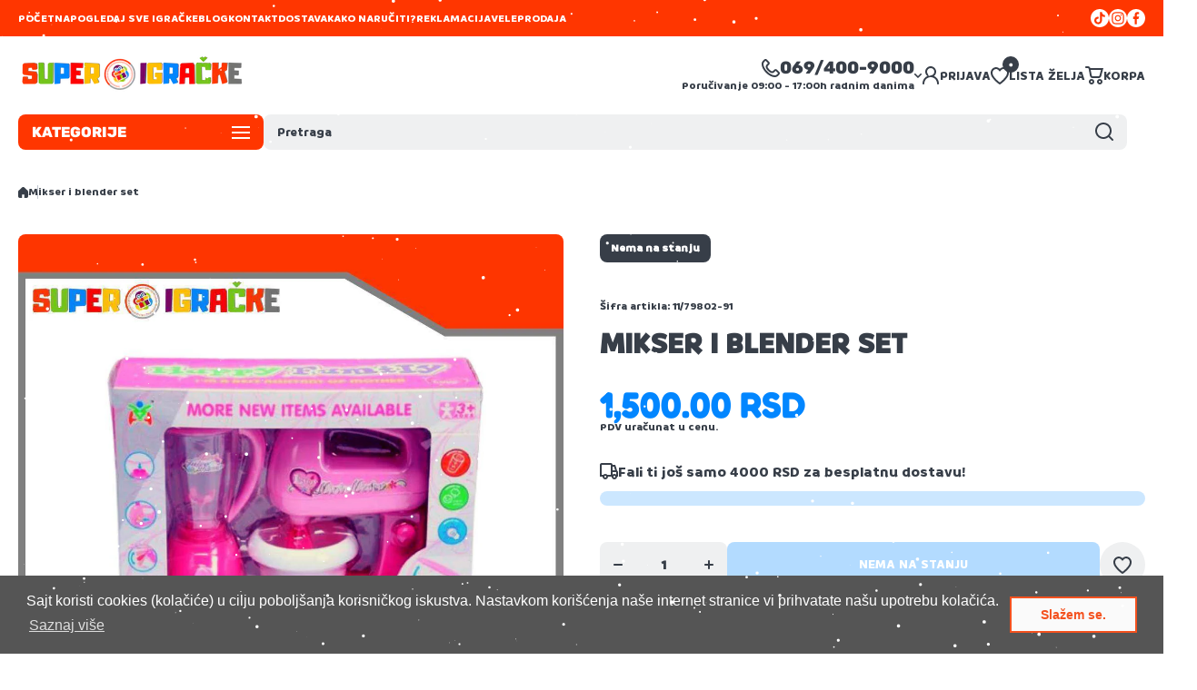

--- FILE ---
content_type: text/html; charset=utf-8
request_url: https://superigracke.rs/products/mikser-i-blender-set
body_size: 66360
content:
<!doctype html>
<html class="no-js" lang="sr">
  <head>
    <meta charset="utf-8">
    <meta http-equiv="X-UA-Compatible" content="IE=edge">
    <meta name="viewport" content="width=device-width,initial-scale=1">
    <meta name="theme-color" content="">
    <link rel="canonical" href="https://superigracke.rs/products/mikser-i-blender-set"><link rel="icon" type="image/png" href="//superigracke.rs/cdn/shop/files/LOGO_SUPER_IGRACKE_CLEAN.png?crop=center&height=32&v=1614303561&width=32"><title>
      Mikser i blender set | Super Igračke
</title>

    
      <meta name="description" content="Obogatite kuhinjski set vaših devojčica sa mikserom i blenderom! Mikser i blender su kućni aparati koje svaka kuhinja treba imati, a sa ovim setom to je itekako moguće! Uređaji rade na baterije i imaju lampe koje svetle. Mućenje imaginarnih torti i miksanje raznih napitaka nikada nije bilo lakše!">
    

    

<meta property="og:site_name" content="Super Igračke">
<meta property="og:url" content="https://superigracke.rs/products/mikser-i-blender-set">
<meta property="og:title" content="Mikser i blender set | Super Igračke">
<meta property="og:type" content="product">
<meta property="og:description" content="Obogatite kuhinjski set vaših devojčica sa mikserom i blenderom! Mikser i blender su kućni aparati koje svaka kuhinja treba imati, a sa ovim setom to je itekako moguće! Uređaji rade na baterije i imaju lampe koje svetle. Mućenje imaginarnih torti i miksanje raznih napitaka nikada nije bilo lakše!"><meta property="og:image" content="http://superigracke.rs/cdn/shop/products/Mikseriblendersetkuhinjaset-_1.png?v=1667125283">
  <meta property="og:image:secure_url" content="https://superigracke.rs/cdn/shop/products/Mikseriblendersetkuhinjaset-_1.png?v=1667125283">
  <meta property="og:image:width" content="1200">
  <meta property="og:image:height" content="1200"><meta property="og:price:amount" content="1,500.00">
  <meta property="og:price:currency" content="RSD"><meta name="twitter:card" content="summary_large_image">
<meta name="twitter:title" content="Mikser i blender set | Super Igračke">
<meta name="twitter:description" content="Obogatite kuhinjski set vaših devojčica sa mikserom i blenderom! Mikser i blender su kućni aparati koje svaka kuhinja treba imati, a sa ovim setom to je itekako moguće! Uređaji rade na baterije i imaju lampe koje svetle. Mućenje imaginarnih torti i miksanje raznih napitaka nikada nije bilo lakše!">

    <script async crossorigin fetchpriority="high" src="/cdn/shopifycloud/importmap-polyfill/es-modules-shim.2.4.0.js"></script>
<script src="//superigracke.rs/cdn/shop/t/18/assets/constants.js?v=58251544750838685771760080613" defer="defer"></script>
    <script src="//superigracke.rs/cdn/shop/t/18/assets/pubsub.js?v=158357773527763999511760080614" defer="defer"></script>
    <script src="//superigracke.rs/cdn/shop/t/18/assets/global.js?v=86002544068861802121760080613" defer="defer"></script>

    <script>window.performance && window.performance.mark && window.performance.mark('shopify.content_for_header.start');</script><meta name="google-site-verification" content="9o9Q6pNt1U0ag3GqY-P7jzgrgYUqHt3PKJ--jsX8_w8">
<meta name="facebook-domain-verification" content="ffvdhhgay7xwtyuf1myplwjwyd44ov">
<meta name="facebook-domain-verification" content="ygui03ffvhvpcuorgegr8mf89p8p1s">
<meta id="shopify-digital-wallet" name="shopify-digital-wallet" content="/42006347942/digital_wallets/dialog">
<link rel="alternate" type="application/json+oembed" href="https://superigracke.rs/products/mikser-i-blender-set.oembed">
<script async="async" src="/checkouts/internal/preloads.js?locale=sr-RS"></script>
<script id="shopify-features" type="application/json">{"accessToken":"9b85c7fc9aec15a2c46bbfbb49c55905","betas":["rich-media-storefront-analytics"],"domain":"superigracke.rs","predictiveSearch":true,"shopId":42006347942,"locale":"sr"}</script>
<script>var Shopify = Shopify || {};
Shopify.shop = "super-igracke.myshopify.com";
Shopify.locale = "sr";
Shopify.currency = {"active":"RSD","rate":"1.0"};
Shopify.country = "RS";
Shopify.theme = {"name":"install-me-wokiee-3-0-0","id":147496763569,"schema_name":"Wokiee","schema_version":"3.0.0","theme_store_id":null,"role":"main"};
Shopify.theme.handle = "null";
Shopify.theme.style = {"id":null,"handle":null};
Shopify.cdnHost = "superigracke.rs/cdn";
Shopify.routes = Shopify.routes || {};
Shopify.routes.root = "/";</script>
<script type="module">!function(o){(o.Shopify=o.Shopify||{}).modules=!0}(window);</script>
<script>!function(o){function n(){var o=[];function n(){o.push(Array.prototype.slice.apply(arguments))}return n.q=o,n}var t=o.Shopify=o.Shopify||{};t.loadFeatures=n(),t.autoloadFeatures=n()}(window);</script>
<script id="shop-js-analytics" type="application/json">{"pageType":"product"}</script>
<script defer="defer" async type="module" src="//superigracke.rs/cdn/shopifycloud/shop-js/modules/v2/client.init-shop-cart-sync_BdyHc3Nr.en.esm.js"></script>
<script defer="defer" async type="module" src="//superigracke.rs/cdn/shopifycloud/shop-js/modules/v2/chunk.common_Daul8nwZ.esm.js"></script>
<script type="module">
  await import("//superigracke.rs/cdn/shopifycloud/shop-js/modules/v2/client.init-shop-cart-sync_BdyHc3Nr.en.esm.js");
await import("//superigracke.rs/cdn/shopifycloud/shop-js/modules/v2/chunk.common_Daul8nwZ.esm.js");

  window.Shopify.SignInWithShop?.initShopCartSync?.({"fedCMEnabled":true,"windoidEnabled":true});

</script>
<script>(function() {
  var isLoaded = false;
  function asyncLoad() {
    if (isLoaded) return;
    isLoaded = true;
    var urls = ["https:\/\/cdn.shopify.com\/s\/files\/1\/0420\/0634\/7942\/t\/10\/assets\/booster_eu_cookie_42006347942.js?v=1692881900\u0026shop=super-igracke.myshopify.com","https:\/\/script.pop-convert.com\/new-micro\/production.pc.min.js?unique_id=super-igracke.myshopify.com\u0026shop=super-igracke.myshopify.com","https:\/\/cdn.s3.pop-convert.com\/pcjs.production.min.js?unique_id=super-igracke.myshopify.com\u0026shop=super-igracke.myshopify.com","https:\/\/cdn.hextom.com\/js\/freeshippingbar.js?shop=super-igracke.myshopify.com","\/\/cdn.shopify.com\/proxy\/f687e4ee74e62a10087ae7be3b29e1768490fec1b0d31c3fe4938feb038ce713\/apps.anhkiet.info\/snowfall-effect\/scripts\/fbc510b0a8e9180ec67f4f7e8002539a.js?token=20251209141014\u0026shop=super-igracke.myshopify.com\u0026sp-cache-control=cHVibGljLCBtYXgtYWdlPTkwMA"];
    for (var i = 0; i < urls.length; i++) {
      var s = document.createElement('script');
      s.type = 'text/javascript';
      s.async = true;
      s.src = urls[i];
      var x = document.getElementsByTagName('script')[0];
      x.parentNode.insertBefore(s, x);
    }
  };
  if(window.attachEvent) {
    window.attachEvent('onload', asyncLoad);
  } else {
    window.addEventListener('load', asyncLoad, false);
  }
})();</script>
<script id="__st">var __st={"a":42006347942,"offset":3600,"reqid":"c02c1a2a-56ff-4556-b5a0-981f918947f6-1768978743","pageurl":"superigracke.rs\/products\/mikser-i-blender-set","u":"3a86b4b3233c","p":"product","rtyp":"product","rid":6213981110449};</script>
<script>window.ShopifyPaypalV4VisibilityTracking = true;</script>
<script id="captcha-bootstrap">!function(){'use strict';const t='contact',e='account',n='new_comment',o=[[t,t],['blogs',n],['comments',n],[t,'customer']],c=[[e,'customer_login'],[e,'guest_login'],[e,'recover_customer_password'],[e,'create_customer']],r=t=>t.map((([t,e])=>`form[action*='/${t}']:not([data-nocaptcha='true']) input[name='form_type'][value='${e}']`)).join(','),a=t=>()=>t?[...document.querySelectorAll(t)].map((t=>t.form)):[];function s(){const t=[...o],e=r(t);return a(e)}const i='password',u='form_key',d=['recaptcha-v3-token','g-recaptcha-response','h-captcha-response',i],f=()=>{try{return window.sessionStorage}catch{return}},m='__shopify_v',_=t=>t.elements[u];function p(t,e,n=!1){try{const o=window.sessionStorage,c=JSON.parse(o.getItem(e)),{data:r}=function(t){const{data:e,action:n}=t;return t[m]||n?{data:e,action:n}:{data:t,action:n}}(c);for(const[e,n]of Object.entries(r))t.elements[e]&&(t.elements[e].value=n);n&&o.removeItem(e)}catch(o){console.error('form repopulation failed',{error:o})}}const l='form_type',E='cptcha';function T(t){t.dataset[E]=!0}const w=window,h=w.document,L='Shopify',v='ce_forms',y='captcha';let A=!1;((t,e)=>{const n=(g='f06e6c50-85a8-45c8-87d0-21a2b65856fe',I='https://cdn.shopify.com/shopifycloud/storefront-forms-hcaptcha/ce_storefront_forms_captcha_hcaptcha.v1.5.2.iife.js',D={infoText:'Protected by hCaptcha',privacyText:'Privacy',termsText:'Terms'},(t,e,n)=>{const o=w[L][v],c=o.bindForm;if(c)return c(t,g,e,D).then(n);var r;o.q.push([[t,g,e,D],n]),r=I,A||(h.body.append(Object.assign(h.createElement('script'),{id:'captcha-provider',async:!0,src:r})),A=!0)});var g,I,D;w[L]=w[L]||{},w[L][v]=w[L][v]||{},w[L][v].q=[],w[L][y]=w[L][y]||{},w[L][y].protect=function(t,e){n(t,void 0,e),T(t)},Object.freeze(w[L][y]),function(t,e,n,w,h,L){const[v,y,A,g]=function(t,e,n){const i=e?o:[],u=t?c:[],d=[...i,...u],f=r(d),m=r(i),_=r(d.filter((([t,e])=>n.includes(e))));return[a(f),a(m),a(_),s()]}(w,h,L),I=t=>{const e=t.target;return e instanceof HTMLFormElement?e:e&&e.form},D=t=>v().includes(t);t.addEventListener('submit',(t=>{const e=I(t);if(!e)return;const n=D(e)&&!e.dataset.hcaptchaBound&&!e.dataset.recaptchaBound,o=_(e),c=g().includes(e)&&(!o||!o.value);(n||c)&&t.preventDefault(),c&&!n&&(function(t){try{if(!f())return;!function(t){const e=f();if(!e)return;const n=_(t);if(!n)return;const o=n.value;o&&e.removeItem(o)}(t);const e=Array.from(Array(32),(()=>Math.random().toString(36)[2])).join('');!function(t,e){_(t)||t.append(Object.assign(document.createElement('input'),{type:'hidden',name:u})),t.elements[u].value=e}(t,e),function(t,e){const n=f();if(!n)return;const o=[...t.querySelectorAll(`input[type='${i}']`)].map((({name:t})=>t)),c=[...d,...o],r={};for(const[a,s]of new FormData(t).entries())c.includes(a)||(r[a]=s);n.setItem(e,JSON.stringify({[m]:1,action:t.action,data:r}))}(t,e)}catch(e){console.error('failed to persist form',e)}}(e),e.submit())}));const S=(t,e)=>{t&&!t.dataset[E]&&(n(t,e.some((e=>e===t))),T(t))};for(const o of['focusin','change'])t.addEventListener(o,(t=>{const e=I(t);D(e)&&S(e,y())}));const B=e.get('form_key'),M=e.get(l),P=B&&M;t.addEventListener('DOMContentLoaded',(()=>{const t=y();if(P)for(const e of t)e.elements[l].value===M&&p(e,B);[...new Set([...A(),...v().filter((t=>'true'===t.dataset.shopifyCaptcha))])].forEach((e=>S(e,t)))}))}(h,new URLSearchParams(w.location.search),n,t,e,['guest_login'])})(!0,!1)}();</script>
<script integrity="sha256-4kQ18oKyAcykRKYeNunJcIwy7WH5gtpwJnB7kiuLZ1E=" data-source-attribution="shopify.loadfeatures" defer="defer" src="//superigracke.rs/cdn/shopifycloud/storefront/assets/storefront/load_feature-a0a9edcb.js" crossorigin="anonymous"></script>
<script data-source-attribution="shopify.dynamic_checkout.dynamic.init">var Shopify=Shopify||{};Shopify.PaymentButton=Shopify.PaymentButton||{isStorefrontPortableWallets:!0,init:function(){window.Shopify.PaymentButton.init=function(){};var t=document.createElement("script");t.src="https://superigracke.rs/cdn/shopifycloud/portable-wallets/latest/portable-wallets.sr.js",t.type="module",document.head.appendChild(t)}};
</script>
<script data-source-attribution="shopify.dynamic_checkout.buyer_consent">
  function portableWalletsHideBuyerConsent(e){var t=document.getElementById("shopify-buyer-consent"),n=document.getElementById("shopify-subscription-policy-button");t&&n&&(t.classList.add("hidden"),t.setAttribute("aria-hidden","true"),n.removeEventListener("click",e))}function portableWalletsShowBuyerConsent(e){var t=document.getElementById("shopify-buyer-consent"),n=document.getElementById("shopify-subscription-policy-button");t&&n&&(t.classList.remove("hidden"),t.removeAttribute("aria-hidden"),n.addEventListener("click",e))}window.Shopify?.PaymentButton&&(window.Shopify.PaymentButton.hideBuyerConsent=portableWalletsHideBuyerConsent,window.Shopify.PaymentButton.showBuyerConsent=portableWalletsShowBuyerConsent);
</script>
<script>
  function portableWalletsCleanup(e){e&&e.src&&console.error("Failed to load portable wallets script "+e.src);var t=document.querySelectorAll("shopify-accelerated-checkout .shopify-payment-button__skeleton, shopify-accelerated-checkout-cart .wallet-cart-button__skeleton"),e=document.getElementById("shopify-buyer-consent");for(let e=0;e<t.length;e++)t[e].remove();e&&e.remove()}function portableWalletsNotLoadedAsModule(e){e instanceof ErrorEvent&&"string"==typeof e.message&&e.message.includes("import.meta")&&"string"==typeof e.filename&&e.filename.includes("portable-wallets")&&(window.removeEventListener("error",portableWalletsNotLoadedAsModule),window.Shopify.PaymentButton.failedToLoad=e,"loading"===document.readyState?document.addEventListener("DOMContentLoaded",window.Shopify.PaymentButton.init):window.Shopify.PaymentButton.init())}window.addEventListener("error",portableWalletsNotLoadedAsModule);
</script>

<script type="module" src="https://superigracke.rs/cdn/shopifycloud/portable-wallets/latest/portable-wallets.sr.js" onError="portableWalletsCleanup(this)" crossorigin="anonymous"></script>
<script nomodule>
  document.addEventListener("DOMContentLoaded", portableWalletsCleanup);
</script>

<link id="shopify-accelerated-checkout-styles" rel="stylesheet" media="screen" href="https://superigracke.rs/cdn/shopifycloud/portable-wallets/latest/accelerated-checkout-backwards-compat.css" crossorigin="anonymous">
<style id="shopify-accelerated-checkout-cart">
        #shopify-buyer-consent {
  margin-top: 1em;
  display: inline-block;
  width: 100%;
}

#shopify-buyer-consent.hidden {
  display: none;
}

#shopify-subscription-policy-button {
  background: none;
  border: none;
  padding: 0;
  text-decoration: underline;
  font-size: inherit;
  cursor: pointer;
}

#shopify-subscription-policy-button::before {
  box-shadow: none;
}

      </style>
<link rel="stylesheet" media="screen" href="//superigracke.rs/cdn/shop/t/18/compiled_assets/styles.css?v=10257">
<script>window.performance && window.performance.mark && window.performance.mark('shopify.content_for_header.end');</script>
<link rel="preconnect" href="//fonts.googleapis.com">
<link rel="preconnect" href="//fonts.gstatic.com" crossorigin><link href="//fonts.googleapis.com/css2?family=Braah One:ital,wght@0,400;0,700;1,400;1,700&display=swap" rel="stylesheet"><script></script>
<style data-shopify>
@font-face {
  font-family: Rubik;
  font-weight: 800;
  font-style: normal;
  font-display: swap;
  src: url("//superigracke.rs/cdn/fonts/rubik/rubik_n8.0e2a45261abf287b16304e1c6dd377a13b80a8e8.woff2") format("woff2"),
       url("//superigracke.rs/cdn/fonts/rubik/rubik_n8.a389d3ad276d8a1ed2d6e4f277512482adca2b8d.woff") format("woff");
}

@font-face {
  font-family: Fredoka;
  font-weight: 700;
  font-style: normal;
  font-display: swap;
  src: url("//superigracke.rs/cdn/fonts/fredoka/fredoka_n7.842b106c433b574443776fb1365d851cc19a6eb6.woff2") format("woff2"),
       url("//superigracke.rs/cdn/fonts/fredoka/fredoka_n7.8fc71823b315e9debc947e4127957b41db40a150.woff") format("woff");
}

:root {
    --duration-short: .2s;
    --duration-medium: .3s;
    --duration-large: .5s;
    --animation-bezier: ease;--font-body-family: 'Braah One', sans-serif;
    --font-body-style: normal;
    --font-body-weight: 400;
    --font-body-weight-bold: 700;
    --font-button-weight: 400;--font-heading-family: 'Braah One', sans-serif;
    --font-heading-style: normal;
    --font-heading-weight: 700;--font-heading-line-height: normal;--font-h4h5h6-family: Rubik, sans-serif;
    --font-h4h5h6-style: normal;
    --font-h4h5h6-weight: 800;--font-price-family: Fredoka, sans-serif;
    --font-price-style: normal;
    --font-price-weight: 700;--font-heading-scale: 1.0;
    --font-body-scale: 1.0;
    
    --color-body-background: #ffffff;
    --color-body-background-rgb: 255, 255, 255;
    --color-secondary-background: #eff0f1;
    --color-secondary-background-rgb: 239, 240, 241;
    --color-section-background: var(--color-secondary-background);
    --color-base:#373e48;
    --color-base-rgb: 55, 62, 72;
    --color-accent:#0286ff;
    --color-lines: #c2c8d1;
    --color-error: #F44336;--color-tooltip:#9bcfff;--color-media-background:#eff0f1;
    --color-media-background-hover:#373e48;--color-media-icon:#373e48;--color-media-icon-hover:#ffffff;--color-media-icon-main:var(--color-media-icon, var(--color-base));
    --color-media-icon-hover-main:var(--color-media-icon-hover, var(--color-base));
    --swiper-pagination-bullet-main:var(--swiper-pagination-bullet, var(--color-base));
    --swiper-pagination-arrow-main:var(--swiper-pagination-arrow, var(--color-base));--color-tooltip-text:#373e48;
    
    --color-heading-main:var(--color-heading, var(--color-base));
    --color-subheading-main:var(--color-subheading, var(--color-accent));
    --color-text-main:var(--color-text, var(--color-base));
    --color-text-link-main:var(--color-text-link, var(--color-accent));
    --color-text-link-hover-main:var(--color-text-link-hover, var(--color-accent));
    --color-text-icons-main:var(--color-text-icons, var(--color-base));
    --color-icons-main:var(--color-icons, var(--color-base));
    --color-icons-hover-main:var(--color-icons-hover, var(--color-accent));
    --color-social-icons-main:var(--color-social-icons, var(--color-base));
    --color-social-icons-hover-main:var(--color-social-icons-hover, var(--color-accent));
    --color-tooltip-main:var(--color-tooltip, var(--color-accent));
    --color-image-overlay:var(--color-img-overlay, var(--color-base-rgb));
    --color-image-overlay-hex:var(--color-img-overlay-hex, var(--color-base));--color-interface-button-text:#ffffff;--color-interface-button-hover:#0286ff;--color-card-text-main:var(--color-card-text, var(--color-base));
    --color-product-name-main:var(--color-product-name, var(--color-base));
    --color-product-name-main-hover:var(--color-product-name-hover, var(--color-accent));
    --color-price-main:var(--color-price, var(--color-accent));
    --color-save-price:#f44336;
    --color-old-price-main:var(--color-old-price, var(--color-accent));
    --color-meta-products-main:var(--color-meta-products, var(--color-base));
    --color-meta-products-main-hover:var(--color-meta-products-hover, var(--color-accent));
    --color-save-badge:#0286ff;
    --color-save-badge-text:#FFFFFF;
    --color-featured-badge:#FF8A00;
    --color-featured-badge-text:#FFFFFF;
    --color-soldout-badge-main:var(--color-soldout-badge, var(--color-base));
    --color-soldout-badge-text:#FFFFFF;
    --color-interface-button:#373e48;
    --color-interface-button-text-main:var(--color-interface-button-text, var(--color-base));
    --color-interface-button-hover-main:var(--color-interface-button-hover, var(--color-base));
    --color-interface-button-text-hover:#FFFFFF;

    --color-interface-button-external:#f0f0f0;
    --color-interface-button-text-main-external:var(--color-interface-button-text-external, var(--color-base));
    --color-interface-button-hover-main-external:var(--color-interface-button-hover-external, var(--color-base));
    --color-interface-button-text-hover-external:#FFFFFF;
    
    --color-countdown-bg:#FFFFFF;
    --color-countdown-text-main:var(--color-countdown-text, var(--color-base));
    --color-image-preloader-bg:#f7f8fa;

    --color-rating-active-main:#FFAB00;
    --color-rating-base-main:#FFE6B3;--color-free-delivery-bar-main:var(--color-free-delivery-bar, var(--color-accent));
    --color-free-delivery-bar-text-main:var(--color-free-delivery-bar-text, var(--color-base));
    --color-free-delivery-bar-full:#ff3600;        
    
    --color-simple-dropdown: #ffffff;
    --radius-menu:10px;
    --shadow-modal:4px 8px 20px 0px; /* !!!!!! */
    --shadow-modal-color:#00000017; /* !!!!!! */--shadow: 4px 8px 20px 0 var(--color-shadow-block, rgba(0, 0, 0, 0.15));
    --shadow-mobile: 4px 8px 20px 0 var(--color-shadow-block-mobile, rgba(0, 0, 0, 0.4));--animation-underline-thin: 1px;
    
    --radius: 8px;
    --radius-image: 8px;
    --radius-input: 8px;
    --radius-badge: 8px;
    --radius-button: 8px;
    --radius-button-product-page: 8px;
    --radius-checkbox:14px;
    --radius-table: 8px;
    --radius-color-picker: 100px;
    --radius-button-swatches: 8px;
    --radius-tooltip: 4px;

    --color-input-border:rgba(0,0,0,0);
    --color-input-background-active: #ffffff;
    --color-input-outline-active: #9bcfff;
    --border-width--input: 1px;/* 1 - 3*/
    --form_field-height: 40px;--color-input-background-main:var(--color-input-background, var(--color-secondary-background));
    --color-input-text-main:var(--color-input-text, var(--color-base));
    --color-input-icon-main:var(--color-input-icon, var(--color-base));
    --color-input-border-active-main:var(--color-input-border-active, var(--color-accent));
    --color-input-text-active-main:var(--color-input-text-active, var(--color-base));
    --color-input-icon-active-main:var(--color-input-icon-active, var(--color-accent));--color-checkbox-background:var(--color-secondary-background);
    --color-checkbox-border:#97cc1d;--color-checkbox-text:var(--color-base);--color-checkbox-background-focused:#97cc1d;--color-checkbox-border-focused:#5faf4b;--color-checkbox-text-hover:var(--color-base);
    --color-checkbox-icon-focused:#ffffff;--color-button-dynamic:#ff3600;--color-button-text-dynamic:#ffffff;--color-button-dynamic-hover:#ff0000;--color-button-text-dynamic-hover:#ffffff;--color-link-button:var(--color-link-button__, var(--color-accent));
    --color-link-button-icon:var(--color-link-button-icon__, var(--color-accent));
    --color-link-button-hover:var(--color-link-button-hover__, var(--color-base));
    --color-link-button-icon-hover:var(--color-link-button-icon-hover__, var(--color-base));--color-button-opacity-hover_main:1;--color-button-border_main:rgba(0,0,0,0);
    --color-button-border-hover_main:rgba(0,0,0,0);--color-button-text_main:#ffffff;--color-button-text-hover_main:#ffffff;--color-button-icon_main:#ffffff;--color-button-icon-hover_main:#ffffff;--border-button-width_main:0px;--border-button-width-hover_main:0px;
    --border-button-width-value_main:1px;--shadow-button_main:none;
    --shadow-button-hover_main:none;--color-button_secondary:rgba(0,0,0,0);--color-button-opacity-hover_secondary:1;--color-button-border_secondary:var(--color-accent);
    --color-button-border-hover_secondary:rgba(0,0,0,0);--color-button-text-hover_secondary:#ffffff;--color-button-icon-hover_secondary:#ffffff;--border-button-width_secondary:1px;--border-button-width-hover_secondary:0px;
    --border-button-width-value_secondary:1px;--shadow-button_secondary:none;
    --shadow-button-hover_secondary:none;--color-button-opacity-hover_checkout:1;--color-button-border_checkout:rgba(0,0,0,0);
    --color-button-border-hover_checkout:rgba(0,0,0,0);--color-button-text_checkout:#ffffff;--color-button-text-hover_checkout:#ffffff;--color-button-icon_checkout:#ffffff;--color-button-icon-hover_checkout:#ffffff;--border-button-width_checkout:0px;--border-button-width-hover_checkout:0px;
    --border-button-width-value_checkout:0px;--shadow-button_checkout:none;
    --shadow-button-hover_checkout:none;--color-button-opacity-hover_addtocart:1;--color-button-border_addtocart:rgba(0,0,0,0);
    --color-button-border-hover_addtocart:rgba(0,0,0,0);--color-button-text_addtocart:#ffffff;--color-button-text-hover_addtocart:#ffffff;--color-button-icon_addtocart:#ffffff;--color-button-icon-hover_addtocart:#ffffff;--border-button-width_addtocart:0px;--border-button-width-hover_addtocart:0px;
    --border-button-width-value_addtocart:0px;--shadow-button_addtocart:none;
    --shadow-button-hover_addtocart:none;--color-button-opacity-hover_wishlistpage:1;--color-button-border_wishlistpage:rgba(0,0,0,0);
    --color-button-border-hover_wishlistpage:rgba(0,0,0,0);--color-button-text_wishlistpage:;--color-button-text-hover_wishlistpage:;--color-button-icon-hover_wishlistpage:#ffffff;--border-button-width_wishlistpage:0px;--border-button-width-hover_wishlistpage:0px;
    --border-button-width-value_wishlistpage:0px;--shadow-button_wishlistpage:none;
    --shadow-button-hover_wishlistpage:none;--color-button-opacity-hover_comparepage:1;--color-button-border_comparepage:rgba(0,0,0,0);
    --color-button-border-hover_comparepage:rgba(0,0,0,0);--color-button-text_comparepage:;--color-button-text-hover_comparepage:;--color-button-icon-hover_comparepage:#ffffff;--border-button-width_comparepage:0px;--border-button-width-hover_comparepage:0px;
    --border-button-width-value_comparepage:0px;--shadow-button_comparepage:none;
    --shadow-button-hover_comparepage:none;--color-button-opacity-hover_tabs:1;--color-button-border_tabs:#bdbdbd;
    --color-button-border-hover_tabs:rgba(0,0,0,0);--color-button-text-hover_tabs:#ffffff;--color-button-icon_tabs:;--color-button-icon-hover_tabs:;--border-button-width_tabs:0px;--border-button-width-hover_tabs:0px;
    --border-button-width-value_tabs:0px;--shadow-button_tabs:none;
    --shadow-button-hover_tabs:none;--color-button_swatches:#ffffff;
    --color-button-hover_swatches:#ff3600;
    --color-button-border_swatches:#c2c8d1;--color-button-border-hover_swatches:#373e48;--color-button-text-hover_swatches:#ffffff;--border-button-width_swatches:2px;
    --border-button-width-hover_swatches:2px;
    --border-button-width-value_swatches:2px;--color-button-soldout_swatches:var(--color-secondary-background);--color-border-soldout_swatches:var(--color-lines);--color-text-soldout_swatches:var(--color-base);--color-button_cardswatches:#ffffff;
    --color-button-hover_cardswatches:#ff3600;
    --color-button-border_cardswatches:#c2c8d1;--color-button-border-hover_cardswatches:#373e48;--color-button-text-hover_cardswatches:#ffffff;--border-button-width_cardswatches:1px;
    --border-button-width-hover_cardswatches:1px;
    --border-button-width-value_cardswatches:1px;--color-button-soldout_cardswatches:var(--color-secondary-background);--color-border-soldout_cardswatches:var(--color-lines);--color-text-soldout_cardswatches:var(--color-base);--color-button_filter:#ffffff;
    --color-button-hover_filter:#000000;
    --color-button-border_filter:#bdbdbd;--color-button-border-hover_filter:#000000;--color-button-text-hover_filter:#FFFFFF;--border-button-width_filter:1px;
    --border-button-width-hover_filter:1px;
    --border-button-width-value_filter:1px;--color-button-soldout_filter:var(--color-secondary-background);--color-border-soldout_filter:var(--color-lines);--color-text-soldout_filter:var(--color-base);--color-button_filter_reset:var(--color-secondary-background);
    --color-button-hover_filter_reset:rgba(0,0,0,0);
    --color-button-border_filter_reset:rgba(0,0,0,0);--color-button-border-hover_filter_reset:var(--color-base);--border-button-width_filter_reset:1px;
    --border-button-width-hover_filter_reset:1px;
    --border-button-width-value_filter_reset:1px;--color-button-soldout_filter_reset:;--color-border-soldout_filter_reset:;--color-text-soldout_filter_reset:;--shadow-header:3px 4px 18px 0 rgba(255, 54, 0, 0.15);--shadow-header-mobile:none;--color_button_reset_all_main:var(--color_button_reset_all, var(--color-base));
    --color_button_reset_all_hover_main:var(--color_button_reset_all_hover, var(--color-accent));
   
    --main-text-top-offset:20px;
    --main-text-bottom-offset:0px;
    --main-text-section-top-offset:16px;
    --main-form-elements-top-offset:16px;
    --main-row-gap-mobile:15px;

    --color-background-pagination-hover:#F5F5F5;

    --font-body-size:calc(16px * var(--font-body-scale));
    --font-body-line-height:normal;
    --font-body2-size:calc(14px * var(--font-body-scale));
    --font-body2-line-height:normal;
    --font-body3-size:calc(12px * var(--font-body-scale));    
    --font-body3-line-height:normal;
    --font-body3-size-no-scale:12px;

    --page-width:1600px;
    --padding-wide-horizontal: 20px;
    --page-padding:20px;
    --padding-wide-horizontal-tablet: 20px;
    --page-padding-phone: 15px;

    --sections-top-spacing:70px;
    --sections-top-spacing-mobile:50px;
    --sections-top-spacing--medium:50px;
    --sections-top-spacing--medium-mobile:40px;
    --sections-top-spacing--small:20px;
    --sections-top-spacing--small-mobile:15px;

    --default-svg-placeholder-aspect-ratio:1.3325;
    --default-svg-placeholder-aspect-ratio-square:1;--auto-text-color-button-light:#ffffff;
    --auto-text-color-button-dark:var(--color-base);--auto-base-bg-color-text:#ffffff;--auto-accent-color-bg: #0286ff;
    --auto-accent-color-text:#ffffff;--font-h4h5h6_scale: 1.0;--font-price_scale: 1.0;--visual-display-mask-svg:      url('data:image/svg+xml;utf8,<svg xmlns="http://www.w3.org/2000/svg" preserveAspectRatio="none"><rect x="0" y="0" width="calc(100% - 0px)" height="calc(100% - 0px)" rx="8px" fill="black"/></svg>');
    --visual-display-mask-svg-hover:url('data:image/svg+xml;utf8,<svg xmlns="http://www.w3.org/2000/svg" preserveAspectRatio="none"><rect x="0" y="0" width="calc(100% - 0px)" height="calc(100% - 0px)" rx="4px" fill="black"/></svg>');
    --visual-display-mask-svg-round:url('data:image/svg+xml;utf8,<svg xmlns="http://www.w3.org/2000/svg" preserveAspectRatio="none"><rect x="0" y="0" width="calc(100% - 0px)" height="calc(100% - 0px)" rx="50%" fill="black"/></svg>');
  }
  @media (max-width:1024px){
    :root {
      --shadow: var(--shadow-mobile);
    }
  }
  @media (max-width:576px){
    :root {
      --font-heading-scale: 1.0;
      --font-body-scale: 1.0;
      --font-body-size: calc(16px * var(--font-body-scale));
      --font-body2-size: calc(14px * var(--font-body-scale));
      --font-body3-size: calc(12px * var(--font-body-scale));--font-h4h5h6_scale: 1.0;--font-price_scale: 1.0;}
  }

  *,
  *::before,
  *::after {
    box-sizing: border-box;
  }
  html {
    box-sizing: border-box;
    height: 100%;
    scroll-behavior: smooth;
  }
  body {
    display: grid;
    grid-template-rows: auto auto 1fr auto;
    grid-template-columns: 100%;
    min-height: 100%;
    margin: 0;
    font-size: var(--font-body-size);
    line-height: var(--font-body-line-height);
    color: var(--color-base);
    background: var(--color-body-background);
    font-family: var(--font-body-family);
    font-style: var(--font-body-style);
    font-weight: var(--font-body-weight);
    -webkit-text-size-adjust: none;
    text-size-adjust: none;
    overflow-x: hidden;
  }
  [id*="theme-section-"]{
    color: var(--color-text, var(--color-base-section, var(--color-base)));
  }
  .section-text-top-offset{
    --main-text-top-offset:var(--main-text-section-top-offset);
    --main-text-bottom-offset:0;
  }
  .visually-hidden {
    position: absolute!important;
    overflow: hidden;
    margin: -1px;
    border: 0;
    clip: rect(0 0 0 0);
    word-wrap: normal!important;
  }
  .visually-hidden:not(:focus),
  .visually-hidden:not(:focus-visible){
    width: 1px;
    height: 1px;
    padding: 0;
  }table thead th,
  h1,h2,h3,h4,h5,h6,.h1,.h2,.h3,.h4,.h5,.h6{
    text-transform: uppercase;
  }table thead th,
  h1,h2,h3,h4,h5,h6,.h1,.h2,.h3,.h4,.h5,.h6{
    letter-spacing:0.0rem;
  }.btn, .shopify-payment-button__button{
    text-transform: uppercase;
  }.main-menu-closed .menu-item, .list-menu__item, .vertical-menu-item, .tiles-menu-item, .header__button__bubble__text, .footer-link__item{
    text-transform: uppercase;
  }.popup-modal{
    position: fixed;
    overflow: hidden;
  }
  .popup-modal:not(.active){
    opacity: 0;
    visibility: hidden;
    pointer-events: none;
    z-index: -1;
  }
  .custom__scrollbar::-webkit-scrollbar{
    width: 3px;
  }
  .custom__scrollbar--horizontal::-webkit-scrollbar{
    width: 20px;
    height: 3px;
  } 
  .custom__scrollbar::-webkit-scrollbar-track {
    background: transparent;
  }
  .custom__scrollbar::-webkit-scrollbar-thumb {
    background: #c2c8d1;
    border-radius: 8px;
  }
  .custom__scrollbar::-webkit-scrollbar-thumb:hover {
    background:#373e48;
  }
  .swiper:not(.swiper-buttons-initialized)~.swiper-control-container{
    display: none;
  }.js img.image-show--fadein:not([src*="data:image/png"]){
    opacity:0;
  }
  .js img.image-show--fadein{
    transition: opacity 1s var(--animation-bezier);
  }
  .js img.image-show--fadein.image-loaded{
    opacity: 1;
  }</style><style>
  .page-width,
  .page-wide{
    --grid-padding: var(--padding-wide-horizontal);
    width: 100%;
    max-width: calc(var(--page-width) + var(--grid-padding) * 2);
    margin-left: auto;
    margin-right: auto;
    padding-left: var(--grid-padding);
    padding-right: var(--grid-padding);
  }
  .page-fullwidth{
    --grid-padding: 0;
    width: 100%;
  }
  .page-fullwidth .fullscreen-page-gap-0{
    --page-padding: 0px;
    gap:0;
  }
  .page-wide{
    width: 100%;
    max-width: unset;
    margin-left: unset;
    margin-right: unset;
  }
  [class*="page-grid-"]{
    display: flex;
    flex-wrap: wrap;
    align-content: flex-start;
    row-gap:var(--page-padding-row, var(--page-padding));
    column-gap:var(--page-padding);
  }
  [class*="page-grid-"].no-row-gap{
    row-gap:0;
  }
  [class*="page-grid-"]>*{
    position: relative;
    flex: 0 0 auto;
    width: 100%;
    max-width:calc((100% - var(--page-padding) * (var(--page-grid-value) - 1)) / var(--page-grid-value));
  }
  [class*="page-grid-"].page-vertical-gap-15{
    row-gap:15px;
  }
  [class*="page-grid-"].page-vertical-gap-40{
    row-gap:40px;
  }
  @media (min-width:577px){
    [class*="page-grid-"].page-gap-20{
      gap:20px;
    }
  }
  @media (min-width:1025px){
    .page-width .page-width-half,
    .page-wide .page-width-half{
      max-width: calc(100% / 2 - var(--page-padding) / 2);
      margin-left: auto;
      margin-right: auto;
    }
    .page-width .page-width-eight,
    .page-wide .page-width-eight{
      max-width: calc(100% - (100% + var(--page-padding)) / 12 * 4);
      margin-left: auto;
      margin-right: auto;
    }
    [class*="page-wid"] .page-width-seven{
      max-width: calc(100% - (100% + var(--page-padding)) / 12 * 5);
      margin-left: auto;
      margin-right: auto;
    }
    [class*="page-wid"] .page-width-nine{
      max-width: calc(100% - (100% + var(--page-padding)) / 12 * 3);
      margin-left: auto;
      margin-right: auto;
    }
    [class*="page-wid"] .page-width-ten{
      max-width: calc(100% - (100% + var(--page-padding)) / 12 * 2);
      margin-left: auto;
      margin-right: auto;
    }
    [class*="page-wid"] .page-width-eleven{
      max-width: calc(100% - (100% + var(--page-padding)) / 12 * 1);
      margin-left: auto;
      margin-right: auto;
    }
    .page-sidebar{
      display: grid;
      grid-template-columns: calc(25% - var(--page-padding) / 2) calc(75% - var(--page-padding) / 2);
      row-gap:20px;
      column-gap:var(--page-padding);
    }
    .page-sidebar.page-sidebar--right{
      grid-template-columns: calc(75% - var(--page-padding) / 2) calc(25% - var(--page-padding) / 2);
    }
  }
  @media (min-width:577px) and (max-width:1024px){
    [class*="page-wid"] .page-width-half-st{
      max-width: calc(100% / 2 - var(--page-padding) / 2);
      margin-left: auto;
      margin-right: auto;
    }
    [class*="page-wid"] .page-width-eight-st{
      max-width: calc(100% - (100% + var(--page-padding)) / 12 * 4);
      margin-left: auto;
      margin-right: auto;
    }
    [class*="page-wid"] .page-width-seven-st{
      max-width: calc(100% - (100% + var(--page-padding)) / 12 * 5);
      margin-left: auto;
      margin-right: auto;
    }
    [class*="page-wid"] .page-width-nine-st{
      max-width: calc(100% - (100% + var(--page-padding)) / 12 * 3);
      margin-left: auto;
      margin-right: auto;
    }
    [class*="page-wid"] .page-width-ten-st{
      max-width: calc(100% - (100% + var(--page-padding)) / 12 * 2);
      margin-left: auto;
      margin-right: auto;
    }
    [class*="page-wid"] .page-width-eleven-st{
      max-width: calc(100% - (100% + var(--page-padding)) / 12 * 1);
      margin-left: auto;
      margin-right: auto;
    }
  }
  @media (max-width:1024px){
    .page-width,
    .page-wide{
      --grid-padding: var(--padding-wide-horizontal-tablet);
    }
  }
  @media (max-width: 576px){
    .page-width,
    .page-wide{
      --grid-padding: 15px;
      --page-padding: var(--page-padding-phone);
    }
    [class*="page-grid-"]{
      row-gap:var(--main-row-gap-mobile);
    }
    [class*="page-grid-sp-2"]{
      row-gap:15px;
    }
  }
  .page-grid-12{
    --page-grid-value: 12;
  }
  .page-grid-11{
    --page-grid-value: 11;
  }
  .page-grid-10{
    --page-grid-value: 10;
  }
  .page-grid-9{
    --page-grid-value: 9;
  }
  .page-grid-8{
    --page-grid-value: 8;
  }
  .page-grid-7{
    --page-grid-value: 7;
  }
  .page-grid-6{
    --page-grid-value: 6;
  }
  .page-grid-5{
    --page-grid-value: 5;
  }
  .page-grid-4{
    --page-grid-value: 4;
  }
  .page-grid-3{
    --page-grid-value: 3;
  }
  .page-grid-2{
    --page-grid-value: 2;
  }
  .page-grid-1{
    --page-grid-value: 1;
  }
  @media (max-width:1440px){
    .page-grid-lg-8{
      --page-grid-value: 8;
    }
    .page-grid-lg-7{
      --page-grid-value: 7;
    }
    .page-grid-lg-6{
      --page-grid-value: 6;
    }
    .page-grid-lg-5{
      --page-grid-value: 5;
    }
    .page-grid-lg-4{
      --page-grid-value: 4;
    }
    .page-grid-lg-3{
      --page-grid-value: 3;
    }
    .page-grid-lg-2{
      --page-grid-value: 2;
    }
    .page-grid-lg-1{
      --page-grid-value: 1;
    }
  }
  @media (max-width:1360px){
    .page-grid-md-6{
      --page-grid-value: 6;
    }
    .page-grid-md-5{
      --page-grid-value: 5;
    }
    .page-grid-md-4{
      --page-grid-value: 4;
    }
    .page-grid-md-3{
      --page-grid-value: 3;
    }
    .page-grid-md-2{
      --page-grid-value: 2;
    }
    .page-grid-md-1{
      --page-grid-value: 1;
    }
  }
  @media (max-width:1024px){
    .page-grid-st-8{
      --page-grid-value: 8;
    }
    .page-grid-st-7{
      --page-grid-value: 7;
    }
    .page-grid-st-6{
      --page-grid-value: 6;
    }
    .page-grid-st-5{
      --page-grid-value: 5;
    }
    .page-grid-st-4{
      --page-grid-value: 4;
    }
    .page-grid-st-3{
      --page-grid-value: 3;
    }
    .page-grid-st-2{
      --page-grid-value: 2;
    }
    .page-grid-st-1{
      --page-grid-value: 1;
    }
  }
  @media (max-width:576px){
    .page-grid-sp-3{
      --page-grid-value: 3;
    }
    .page-grid-sp-2{
      --page-grid-value: 2;
    }
    .page-grid-sp-1{
      --page-grid-value: 1;
    }
  }
  .top-spacing-none{
    --sections-top-spacing-current: 0;
  }
  .top-spacing-small{
    --sections-top-spacing-current: var(--sections-top-spacing--small);
    --sections-top-spacing-current-mobile: var(--sections-top-spacing--small-mobile);
  }
  .top-spacing-medium{
    --sections-top-spacing-current: var(--sections-top-spacing--medium);
    --sections-top-spacing-current-mobile: var(--sections-top-spacing--medium-mobile);
  }
  .top-spacing-normal{
    --sections-top-spacing-current: var(--sections-top-spacing);
    --sections-top-spacing-current-mobile: var(--sections-top-spacing-mobile);
  }
  [class*="top-spacing-"]{
    margin-top: var(--sections-top-spacing-current);
  }
  @media (min-width:1025px){
    .hide-lg{
      display:none !important;
    }
  }
  @media (min-width:577px) and (max-width:1024px){
    .hide-st{
      display:none !important;
    }
  }
  @media (max-width:576px){
    [class*="top-spacing-"]{
      margin-top: var(--sections-top-spacing-current-mobile);
    }
    .hide-sp{
      display:none !important;
    }
  }
  .product-card__image swiper-slider:not(.swiper-initialized) .swiper-slide:not(:first-child){
    display:none;
  }
</style><link href="//superigracke.rs/cdn/shop/t/18/assets/base.css?v=120192217051950844351760080613" rel="stylesheet" type="text/css" media="all" />
    
<link rel="stylesheet" href="//superigracke.rs/cdn/shop/t/18/assets/component-predictive-search.css?v=147335159938728734631760080613" media="print" onload="this.media='all'"><script>
      document.documentElement.className = document.documentElement.className.replace('no-js', 'js');
      if (Shopify.designMode) {
        document.documentElement.classList.add('shopify-design-mode');
      }
    </script>
    <script type="importmap">
      {
        "imports": {
          "@theme/module-change-svg-id": "//superigracke.rs/cdn/shop/t/18/assets/module-change-svg-id.js?v=17867802175726580501760080613",
          "@theme/module-parallax": "//superigracke.rs/cdn/shop/t/18/assets/module-parallax.js?v=155834205785858661611760080613",
          "@theme/module-countUp": "//superigracke.rs/cdn/shop/t/18/assets/module-countUp.js?v=145688113582371974871760080613",
          "@theme/countUp": "//superigracke.rs/cdn/shop/t/18/assets/countUp.min.js?v=116552081584370492671760080613",
          "@theme/image-comparison": "//superigracke.rs/cdn/shop/t/18/assets/module-image-comparison.js?v=145432832923527425101760080613",
          "@theme/module-lookbook": "//superigracke.rs/cdn/shop/t/18/assets/module-lookbook.js?v=145911842225815056471760080613",
          "@theme/module-animated-badge": "//superigracke.rs/cdn/shop/t/18/assets/module-animated-badge.js?v=44987141674152197141760080613",
          "@theme/module-footersticky-nav": "//superigracke.rs/cdn/shop/t/18/assets/module-footersticky-nav.js?v=95664998627981962651760080613",
          "@theme/module-current-sales-popup": "//superigracke.rs/cdn/shop/t/18/assets/module-current-sales-popup.js?v=13982772015765354861760080613"
        }
      }
    </script>
  <script src="https://cdn.shopify.com/extensions/019a6e63-9179-7a94-9dca-a96807eb98e5/holest-pay-super-igracke-22/assets/holestpay-footer.js" type="text/javascript" defer="defer"></script>
<script src="https://cdn.shopify.com/extensions/019a6e63-9179-7a94-9dca-a96807eb98e5/holest-pay-super-igracke-22/assets/holestpay-checkout.js" type="text/javascript" defer="defer"></script>
<link href="https://cdn.shopify.com/extensions/019a6e63-9179-7a94-9dca-a96807eb98e5/holest-pay-super-igracke-22/assets/holestpay-checkout.css" rel="stylesheet" type="text/css" media="all">
<link href="https://monorail-edge.shopifysvc.com" rel="dns-prefetch">
<script>(function(){if ("sendBeacon" in navigator && "performance" in window) {try {var session_token_from_headers = performance.getEntriesByType('navigation')[0].serverTiming.find(x => x.name == '_s').description;} catch {var session_token_from_headers = undefined;}var session_cookie_matches = document.cookie.match(/_shopify_s=([^;]*)/);var session_token_from_cookie = session_cookie_matches && session_cookie_matches.length === 2 ? session_cookie_matches[1] : "";var session_token = session_token_from_headers || session_token_from_cookie || "";function handle_abandonment_event(e) {var entries = performance.getEntries().filter(function(entry) {return /monorail-edge.shopifysvc.com/.test(entry.name);});if (!window.abandonment_tracked && entries.length === 0) {window.abandonment_tracked = true;var currentMs = Date.now();var navigation_start = performance.timing.navigationStart;var payload = {shop_id: 42006347942,url: window.location.href,navigation_start,duration: currentMs - navigation_start,session_token,page_type: "product"};window.navigator.sendBeacon("https://monorail-edge.shopifysvc.com/v1/produce", JSON.stringify({schema_id: "online_store_buyer_site_abandonment/1.1",payload: payload,metadata: {event_created_at_ms: currentMs,event_sent_at_ms: currentMs}}));}}window.addEventListener('pagehide', handle_abandonment_event);}}());</script>
<script id="web-pixels-manager-setup">(function e(e,d,r,n,o){if(void 0===o&&(o={}),!Boolean(null===(a=null===(i=window.Shopify)||void 0===i?void 0:i.analytics)||void 0===a?void 0:a.replayQueue)){var i,a;window.Shopify=window.Shopify||{};var t=window.Shopify;t.analytics=t.analytics||{};var s=t.analytics;s.replayQueue=[],s.publish=function(e,d,r){return s.replayQueue.push([e,d,r]),!0};try{self.performance.mark("wpm:start")}catch(e){}var l=function(){var e={modern:/Edge?\/(1{2}[4-9]|1[2-9]\d|[2-9]\d{2}|\d{4,})\.\d+(\.\d+|)|Firefox\/(1{2}[4-9]|1[2-9]\d|[2-9]\d{2}|\d{4,})\.\d+(\.\d+|)|Chrom(ium|e)\/(9{2}|\d{3,})\.\d+(\.\d+|)|(Maci|X1{2}).+ Version\/(15\.\d+|(1[6-9]|[2-9]\d|\d{3,})\.\d+)([,.]\d+|)( \(\w+\)|)( Mobile\/\w+|) Safari\/|Chrome.+OPR\/(9{2}|\d{3,})\.\d+\.\d+|(CPU[ +]OS|iPhone[ +]OS|CPU[ +]iPhone|CPU IPhone OS|CPU iPad OS)[ +]+(15[._]\d+|(1[6-9]|[2-9]\d|\d{3,})[._]\d+)([._]\d+|)|Android:?[ /-](13[3-9]|1[4-9]\d|[2-9]\d{2}|\d{4,})(\.\d+|)(\.\d+|)|Android.+Firefox\/(13[5-9]|1[4-9]\d|[2-9]\d{2}|\d{4,})\.\d+(\.\d+|)|Android.+Chrom(ium|e)\/(13[3-9]|1[4-9]\d|[2-9]\d{2}|\d{4,})\.\d+(\.\d+|)|SamsungBrowser\/([2-9]\d|\d{3,})\.\d+/,legacy:/Edge?\/(1[6-9]|[2-9]\d|\d{3,})\.\d+(\.\d+|)|Firefox\/(5[4-9]|[6-9]\d|\d{3,})\.\d+(\.\d+|)|Chrom(ium|e)\/(5[1-9]|[6-9]\d|\d{3,})\.\d+(\.\d+|)([\d.]+$|.*Safari\/(?![\d.]+ Edge\/[\d.]+$))|(Maci|X1{2}).+ Version\/(10\.\d+|(1[1-9]|[2-9]\d|\d{3,})\.\d+)([,.]\d+|)( \(\w+\)|)( Mobile\/\w+|) Safari\/|Chrome.+OPR\/(3[89]|[4-9]\d|\d{3,})\.\d+\.\d+|(CPU[ +]OS|iPhone[ +]OS|CPU[ +]iPhone|CPU IPhone OS|CPU iPad OS)[ +]+(10[._]\d+|(1[1-9]|[2-9]\d|\d{3,})[._]\d+)([._]\d+|)|Android:?[ /-](13[3-9]|1[4-9]\d|[2-9]\d{2}|\d{4,})(\.\d+|)(\.\d+|)|Mobile Safari.+OPR\/([89]\d|\d{3,})\.\d+\.\d+|Android.+Firefox\/(13[5-9]|1[4-9]\d|[2-9]\d{2}|\d{4,})\.\d+(\.\d+|)|Android.+Chrom(ium|e)\/(13[3-9]|1[4-9]\d|[2-9]\d{2}|\d{4,})\.\d+(\.\d+|)|Android.+(UC? ?Browser|UCWEB|U3)[ /]?(15\.([5-9]|\d{2,})|(1[6-9]|[2-9]\d|\d{3,})\.\d+)\.\d+|SamsungBrowser\/(5\.\d+|([6-9]|\d{2,})\.\d+)|Android.+MQ{2}Browser\/(14(\.(9|\d{2,})|)|(1[5-9]|[2-9]\d|\d{3,})(\.\d+|))(\.\d+|)|K[Aa][Ii]OS\/(3\.\d+|([4-9]|\d{2,})\.\d+)(\.\d+|)/},d=e.modern,r=e.legacy,n=navigator.userAgent;return n.match(d)?"modern":n.match(r)?"legacy":"unknown"}(),u="modern"===l?"modern":"legacy",c=(null!=n?n:{modern:"",legacy:""})[u],f=function(e){return[e.baseUrl,"/wpm","/b",e.hashVersion,"modern"===e.buildTarget?"m":"l",".js"].join("")}({baseUrl:d,hashVersion:r,buildTarget:u}),m=function(e){var d=e.version,r=e.bundleTarget,n=e.surface,o=e.pageUrl,i=e.monorailEndpoint;return{emit:function(e){var a=e.status,t=e.errorMsg,s=(new Date).getTime(),l=JSON.stringify({metadata:{event_sent_at_ms:s},events:[{schema_id:"web_pixels_manager_load/3.1",payload:{version:d,bundle_target:r,page_url:o,status:a,surface:n,error_msg:t},metadata:{event_created_at_ms:s}}]});if(!i)return console&&console.warn&&console.warn("[Web Pixels Manager] No Monorail endpoint provided, skipping logging."),!1;try{return self.navigator.sendBeacon.bind(self.navigator)(i,l)}catch(e){}var u=new XMLHttpRequest;try{return u.open("POST",i,!0),u.setRequestHeader("Content-Type","text/plain"),u.send(l),!0}catch(e){return console&&console.warn&&console.warn("[Web Pixels Manager] Got an unhandled error while logging to Monorail."),!1}}}}({version:r,bundleTarget:l,surface:e.surface,pageUrl:self.location.href,monorailEndpoint:e.monorailEndpoint});try{o.browserTarget=l,function(e){var d=e.src,r=e.async,n=void 0===r||r,o=e.onload,i=e.onerror,a=e.sri,t=e.scriptDataAttributes,s=void 0===t?{}:t,l=document.createElement("script"),u=document.querySelector("head"),c=document.querySelector("body");if(l.async=n,l.src=d,a&&(l.integrity=a,l.crossOrigin="anonymous"),s)for(var f in s)if(Object.prototype.hasOwnProperty.call(s,f))try{l.dataset[f]=s[f]}catch(e){}if(o&&l.addEventListener("load",o),i&&l.addEventListener("error",i),u)u.appendChild(l);else{if(!c)throw new Error("Did not find a head or body element to append the script");c.appendChild(l)}}({src:f,async:!0,onload:function(){if(!function(){var e,d;return Boolean(null===(d=null===(e=window.Shopify)||void 0===e?void 0:e.analytics)||void 0===d?void 0:d.initialized)}()){var d=window.webPixelsManager.init(e)||void 0;if(d){var r=window.Shopify.analytics;r.replayQueue.forEach((function(e){var r=e[0],n=e[1],o=e[2];d.publishCustomEvent(r,n,o)})),r.replayQueue=[],r.publish=d.publishCustomEvent,r.visitor=d.visitor,r.initialized=!0}}},onerror:function(){return m.emit({status:"failed",errorMsg:"".concat(f," has failed to load")})},sri:function(e){var d=/^sha384-[A-Za-z0-9+/=]+$/;return"string"==typeof e&&d.test(e)}(c)?c:"",scriptDataAttributes:o}),m.emit({status:"loading"})}catch(e){m.emit({status:"failed",errorMsg:(null==e?void 0:e.message)||"Unknown error"})}}})({shopId: 42006347942,storefrontBaseUrl: "https://superigracke.rs",extensionsBaseUrl: "https://extensions.shopifycdn.com/cdn/shopifycloud/web-pixels-manager",monorailEndpoint: "https://monorail-edge.shopifysvc.com/unstable/produce_batch",surface: "storefront-renderer",enabledBetaFlags: ["2dca8a86"],webPixelsConfigList: [{"id":"850755761","configuration":"{\"hpay_frontend\":\"{\\\"MerchantsiteUid\\\":\\\"3ac580cb-7a08-4d43-b0e3-3882a4b5f409\\\",\\\"company\\\":{\\\"id\\\":209,\\\"Address\\\":\\\"Vite Blagojevića 4\\\",\\\"Country\\\":\\\"Srbija\\\",\\\"LogoFile\\\":\\\"u45-1749041900525-super-igracke.png\\\",\\\"Name\\\":\\\"Super Igračke,  PR JUNA\\\",\\\"RegNo\\\":\\\"65896087\\\",\\\"TaxNo\\\":\\\"112131739\\\",\\\"Warehouses\\\":{\\\"default\\\":{\\\"Uid\\\":\\\"default\\\"}},\\\"HPayCompanyId\\\":209},\\\"valid_urls\\\":[\\\"superigracke.rs\\\"],\\\"SiteType\\\":\\\"site-shopify\\\",\\\"CustomerServiceEmail\\\":\\\"info@superigracke.rs\\\",\\\"CustomerServiceTel\\\":null,\\\"CustomerServiceNotes\\\":null,\\\"TermsLink\\\":\\\"https:\/\/superigracke.rs\/pages\/uslovi-koriscenja-i-prodaje\\\",\\\"KeyValidTill\\\":\\\"2026-06-03T08:26:13.000Z\\\",\\\"POSIsActivated\\\":true,\\\"SubscriptionsUnlocked\\\":false,\\\"PaymentsUnlocked\\\":false,\\\"ShippingUnlocked\\\":false,\\\"FiscalUnlocked\\\":false,\\\"Environment\\\":\\\"production\\\",\\\"payment\\\":[{\\\"HPaySiteMethodId\\\":223,\\\"Uid\\\":\\\"nestpay_redirect\\\",\\\"Enabled\\\":true,\\\"ProcessGroup\\\":null,\\\"PaymentMethod\\\":\\\"nestpay_redirect\\\",\\\"SystemTitle\\\":\\\"NestPay 3D_pay_hosting\\\",\\\"Instant\\\":true,\\\"PaymentType\\\":\\\"SMS\\\",\\\"Splitpay\\\":false,\\\"Fallback\\\":false,\\\"HPCardPay\\\":false,\\\"SubsciptionsType\\\":\\\"emulated\\\",\\\"POps\\\":\\\"refund,void,capture\\\",\\\"Order\\\":0,\\\"UTS\\\":1749042369000,\\\"localized\\\":{},\\\"Bank\/Fin. name\\\":\\\"Banca Intesa AD Beograd\\\",\\\"Name\\\":\\\"Plaćanje karticom\\\",\\\"Description\\\":\\\"\u003cp\u003e\u003cspan style=\\\\\\\"color: rgb(33,43,54);background-color: rgb(255,255,255);font-size: 16px;font-family: Public Sans\\\\\\\" ,=\\\\\\\"\\\\\\\" sans-serif;\\\\\\\"=\\\\\\\"\\\\\\\"\u003ePlaćajte sigurno VISA, Maestro, Mastercard, AMEX ili DINA karicama\u003c\/span\u003e \u003c\/p\u003e\\\\n\\\",\\\"Hidden\\\":null,\\\"PaymentCurrency\\\":\\\"RSD\\\",\\\"Minimal Order Amount\\\":null,\\\"Maximal Order Amount\\\":null,\\\"Excluded Countries\\\":[],\\\"Only For Countries\\\":[],\\\"Enable Terms \u0026 Conditions acceptance\\\":null,\\\"Backend Name\\\":null,\\\"InstanceFeatures\\\":\\\" \\\"}],\\\"shipping\\\":[],\\\"fiscal\\\":[],\\\"posuts\\\":1768904721000,\\\"HPaySiteId\\\":269,\\\"ExchanageCorrection\\\":0,\\\"ExchanageSource\\\":\\\"RSD\\\",\\\"FixedLanguage\\\":\\\"\\\",\\\"pos_parameters\\\":{\\\"Shop Name\\\":\\\"Super Igračke\\\",\\\"Payment Auto-Redirect\\\":true,\\\"Store All Orders\\\":false,\\\"Allow Order Payment After Fulfillment\\\":false,\\\"Only Online Store Channel\\\":false,\\\"COD Payment Methods\\\":\\\"*cod*,*pouzeće*,*поузеће*\\\",\\\"Use Language Variant\\\":false,\\\"Frontend Script-Core Origins\\\":\\\"\\\",\\\"Require Billing and Shipping\\\":\\\"\\\",\\\"Input Form Style\\\":{\\\"textfiledvariant\\\":\\\"filled\\\",\\\"textfiledsize\\\":\\\"small\\\",\\\"textfiledmargin\\\":\\\"none\\\",\\\"primaryColor\\\":\\\"#052864\\\",\\\"borderRadius\\\":\\\"0\\\",\\\"backgroundColor\\\":\\\"#FBFBFB\\\",\\\"hoverBackgroundColor\\\":\\\"#F0F0F0\\\",\\\"color\\\":\\\"#595959\\\",\\\"borderColor\\\":\\\"#595959\\\",\\\"fontSize\\\":\\\"0.9em\\\",\\\"fontFamily\\\":\\\"sans-serif\\\",\\\"fontStyle\\\":\\\"normal\\\",\\\"errorColor\\\":\\\"#FF0000\\\",\\\"smallTextColor\\\":\\\"#777777\\\",\\\"smallTextSize\\\":\\\"0.6em\\\",\\\"mediumTextColor\\\":\\\"#777777\\\",\\\"mediumTextSize\\\":\\\"0.7em\\\",\\\"buttonPrimaryBackgroundColor\\\":\\\"#03122c\\\",\\\"buttonSecondaryBackgroundColor\\\":\\\"#BBBBBB\\\",\\\"buttonColor\\\":\\\"#FFFFFF\\\"},\\\"Docked Input\\\":false,\\\"Logotypes Card Images\\\":\\\"https:\/\/pay.holest.com\/static\/branding\/MASTER.png\\\\nhttps:\/\/pay.holest.com\/static\/branding\/MAESTRO.png\\\\nhttps:\/\/pay.holest.com\/static\/branding\/VISA.png\\\\nhttps:\/\/pay.holest.com\/static\/branding\/DINA.png\\\\nhttps:\/\/pay.holest.com\/static\/branding\/AMEX.png\\\",\\\"Logotypes Banks\\\":\\\"https:\/\/pay.holest.com\/static\/branding\/INTESA.png:https:\/\/www.bancaintesa.rs\/\\\",\\\"Logotypes 3DS\\\":\\\"https:\/\/pay.holest.com\/static\/branding\/VISA_SECURE.png:https:\/\/rs.visa.com\/pay-with-visa\/security-and-assistance\/protected-everywhere.html\\\\nhttps:\/\/pay.holest.com\/static\/branding\/MASTER_ID_CHECK_V.png:https:\/\/www.mastercard.rs\/sr-rs\/consumers\/find-card-products\/credit-cards.html\\\"}}\"}","eventPayloadVersion":"v1","runtimeContext":"STRICT","scriptVersion":"23ca8fd6a7d958eb7222c24e67ce0161","type":"APP","apiClientId":238464892929,"privacyPurposes":["ANALYTICS"],"dataSharingAdjustments":{"protectedCustomerApprovalScopes":["read_customer_address","read_customer_email","read_customer_name","read_customer_phone","read_customer_personal_data"]}},{"id":"485949617","configuration":"{\"config\":\"{\\\"google_tag_ids\\\":[\\\"G-FFPZJCLZ4B\\\",\\\"AW-576894388\\\",\\\"GT-PHGFBZW\\\"],\\\"target_country\\\":\\\"US\\\",\\\"gtag_events\\\":[{\\\"type\\\":\\\"begin_checkout\\\",\\\"action_label\\\":[\\\"G-FFPZJCLZ4B\\\",\\\"AW-576894388\\\/ZbrtCN69vIAaELTripMC\\\"]},{\\\"type\\\":\\\"search\\\",\\\"action_label\\\":[\\\"G-FFPZJCLZ4B\\\",\\\"AW-576894388\\\/R4doCNi9vIAaELTripMC\\\"]},{\\\"type\\\":\\\"view_item\\\",\\\"action_label\\\":[\\\"G-FFPZJCLZ4B\\\",\\\"AW-576894388\\\/blKrCNW9vIAaELTripMC\\\",\\\"MC-VQ0LKRHJTP\\\"]},{\\\"type\\\":\\\"purchase\\\",\\\"action_label\\\":[\\\"G-FFPZJCLZ4B\\\",\\\"AW-576894388\\\/SmgECM-9vIAaELTripMC\\\",\\\"MC-VQ0LKRHJTP\\\"]},{\\\"type\\\":\\\"page_view\\\",\\\"action_label\\\":[\\\"G-FFPZJCLZ4B\\\",\\\"AW-576894388\\\/GHjcCNK9vIAaELTripMC\\\",\\\"MC-VQ0LKRHJTP\\\"]},{\\\"type\\\":\\\"add_payment_info\\\",\\\"action_label\\\":[\\\"G-FFPZJCLZ4B\\\",\\\"AW-576894388\\\/OJ7GCOG9vIAaELTripMC\\\"]},{\\\"type\\\":\\\"add_to_cart\\\",\\\"action_label\\\":[\\\"G-FFPZJCLZ4B\\\",\\\"AW-576894388\\\/VOw6CNu9vIAaELTripMC\\\"]}],\\\"enable_monitoring_mode\\\":false}\"}","eventPayloadVersion":"v1","runtimeContext":"OPEN","scriptVersion":"b2a88bafab3e21179ed38636efcd8a93","type":"APP","apiClientId":1780363,"privacyPurposes":[],"dataSharingAdjustments":{"protectedCustomerApprovalScopes":["read_customer_address","read_customer_email","read_customer_name","read_customer_personal_data","read_customer_phone"]}},{"id":"223281329","configuration":"{\"pixel_id\":\"569852460546395\",\"pixel_type\":\"facebook_pixel\",\"metaapp_system_user_token\":\"-\"}","eventPayloadVersion":"v1","runtimeContext":"OPEN","scriptVersion":"ca16bc87fe92b6042fbaa3acc2fbdaa6","type":"APP","apiClientId":2329312,"privacyPurposes":["ANALYTICS","MARKETING","SALE_OF_DATA"],"dataSharingAdjustments":{"protectedCustomerApprovalScopes":["read_customer_address","read_customer_email","read_customer_name","read_customer_personal_data","read_customer_phone"]}},{"id":"shopify-app-pixel","configuration":"{}","eventPayloadVersion":"v1","runtimeContext":"STRICT","scriptVersion":"0450","apiClientId":"shopify-pixel","type":"APP","privacyPurposes":["ANALYTICS","MARKETING"]},{"id":"shopify-custom-pixel","eventPayloadVersion":"v1","runtimeContext":"LAX","scriptVersion":"0450","apiClientId":"shopify-pixel","type":"CUSTOM","privacyPurposes":["ANALYTICS","MARKETING"]}],isMerchantRequest: false,initData: {"shop":{"name":"Super Igračke","paymentSettings":{"currencyCode":"RSD"},"myshopifyDomain":"super-igracke.myshopify.com","countryCode":"RS","storefrontUrl":"https:\/\/superigracke.rs"},"customer":null,"cart":null,"checkout":null,"productVariants":[{"price":{"amount":1500.0,"currencyCode":"RSD"},"product":{"title":"Mikser i blender set","vendor":"Super Igračke","id":"6213981110449","untranslatedTitle":"Mikser i blender set","url":"\/products\/mikser-i-blender-set","type":""},"id":"37962421895345","image":{"src":"\/\/superigracke.rs\/cdn\/shop\/products\/Mikseriblendersetkuhinjaset-_1.png?v=1667125283"},"sku":"11\/79802-91","title":"Default Title","untranslatedTitle":"Default Title"}],"purchasingCompany":null},},"https://superigracke.rs/cdn","fcfee988w5aeb613cpc8e4bc33m6693e112",{"modern":"","legacy":""},{"shopId":"42006347942","storefrontBaseUrl":"https:\/\/superigracke.rs","extensionBaseUrl":"https:\/\/extensions.shopifycdn.com\/cdn\/shopifycloud\/web-pixels-manager","surface":"storefront-renderer","enabledBetaFlags":"[\"2dca8a86\"]","isMerchantRequest":"false","hashVersion":"fcfee988w5aeb613cpc8e4bc33m6693e112","publish":"custom","events":"[[\"page_viewed\",{}],[\"product_viewed\",{\"productVariant\":{\"price\":{\"amount\":1500.0,\"currencyCode\":\"RSD\"},\"product\":{\"title\":\"Mikser i blender set\",\"vendor\":\"Super Igračke\",\"id\":\"6213981110449\",\"untranslatedTitle\":\"Mikser i blender set\",\"url\":\"\/products\/mikser-i-blender-set\",\"type\":\"\"},\"id\":\"37962421895345\",\"image\":{\"src\":\"\/\/superigracke.rs\/cdn\/shop\/products\/Mikseriblendersetkuhinjaset-_1.png?v=1667125283\"},\"sku\":\"11\/79802-91\",\"title\":\"Default Title\",\"untranslatedTitle\":\"Default Title\"}}]]"});</script><script>
  window.ShopifyAnalytics = window.ShopifyAnalytics || {};
  window.ShopifyAnalytics.meta = window.ShopifyAnalytics.meta || {};
  window.ShopifyAnalytics.meta.currency = 'RSD';
  var meta = {"product":{"id":6213981110449,"gid":"gid:\/\/shopify\/Product\/6213981110449","vendor":"Super Igračke","type":"","handle":"mikser-i-blender-set","variants":[{"id":37962421895345,"price":150000,"name":"Mikser i blender set","public_title":null,"sku":"11\/79802-91"}],"remote":false},"page":{"pageType":"product","resourceType":"product","resourceId":6213981110449,"requestId":"c02c1a2a-56ff-4556-b5a0-981f918947f6-1768978743"}};
  for (var attr in meta) {
    window.ShopifyAnalytics.meta[attr] = meta[attr];
  }
</script>
<script class="analytics">
  (function () {
    var customDocumentWrite = function(content) {
      var jquery = null;

      if (window.jQuery) {
        jquery = window.jQuery;
      } else if (window.Checkout && window.Checkout.$) {
        jquery = window.Checkout.$;
      }

      if (jquery) {
        jquery('body').append(content);
      }
    };

    var hasLoggedConversion = function(token) {
      if (token) {
        return document.cookie.indexOf('loggedConversion=' + token) !== -1;
      }
      return false;
    }

    var setCookieIfConversion = function(token) {
      if (token) {
        var twoMonthsFromNow = new Date(Date.now());
        twoMonthsFromNow.setMonth(twoMonthsFromNow.getMonth() + 2);

        document.cookie = 'loggedConversion=' + token + '; expires=' + twoMonthsFromNow;
      }
    }

    var trekkie = window.ShopifyAnalytics.lib = window.trekkie = window.trekkie || [];
    if (trekkie.integrations) {
      return;
    }
    trekkie.methods = [
      'identify',
      'page',
      'ready',
      'track',
      'trackForm',
      'trackLink'
    ];
    trekkie.factory = function(method) {
      return function() {
        var args = Array.prototype.slice.call(arguments);
        args.unshift(method);
        trekkie.push(args);
        return trekkie;
      };
    };
    for (var i = 0; i < trekkie.methods.length; i++) {
      var key = trekkie.methods[i];
      trekkie[key] = trekkie.factory(key);
    }
    trekkie.load = function(config) {
      trekkie.config = config || {};
      trekkie.config.initialDocumentCookie = document.cookie;
      var first = document.getElementsByTagName('script')[0];
      var script = document.createElement('script');
      script.type = 'text/javascript';
      script.onerror = function(e) {
        var scriptFallback = document.createElement('script');
        scriptFallback.type = 'text/javascript';
        scriptFallback.onerror = function(error) {
                var Monorail = {
      produce: function produce(monorailDomain, schemaId, payload) {
        var currentMs = new Date().getTime();
        var event = {
          schema_id: schemaId,
          payload: payload,
          metadata: {
            event_created_at_ms: currentMs,
            event_sent_at_ms: currentMs
          }
        };
        return Monorail.sendRequest("https://" + monorailDomain + "/v1/produce", JSON.stringify(event));
      },
      sendRequest: function sendRequest(endpointUrl, payload) {
        // Try the sendBeacon API
        if (window && window.navigator && typeof window.navigator.sendBeacon === 'function' && typeof window.Blob === 'function' && !Monorail.isIos12()) {
          var blobData = new window.Blob([payload], {
            type: 'text/plain'
          });

          if (window.navigator.sendBeacon(endpointUrl, blobData)) {
            return true;
          } // sendBeacon was not successful

        } // XHR beacon

        var xhr = new XMLHttpRequest();

        try {
          xhr.open('POST', endpointUrl);
          xhr.setRequestHeader('Content-Type', 'text/plain');
          xhr.send(payload);
        } catch (e) {
          console.log(e);
        }

        return false;
      },
      isIos12: function isIos12() {
        return window.navigator.userAgent.lastIndexOf('iPhone; CPU iPhone OS 12_') !== -1 || window.navigator.userAgent.lastIndexOf('iPad; CPU OS 12_') !== -1;
      }
    };
    Monorail.produce('monorail-edge.shopifysvc.com',
      'trekkie_storefront_load_errors/1.1',
      {shop_id: 42006347942,
      theme_id: 147496763569,
      app_name: "storefront",
      context_url: window.location.href,
      source_url: "//superigracke.rs/cdn/s/trekkie.storefront.cd680fe47e6c39ca5d5df5f0a32d569bc48c0f27.min.js"});

        };
        scriptFallback.async = true;
        scriptFallback.src = '//superigracke.rs/cdn/s/trekkie.storefront.cd680fe47e6c39ca5d5df5f0a32d569bc48c0f27.min.js';
        first.parentNode.insertBefore(scriptFallback, first);
      };
      script.async = true;
      script.src = '//superigracke.rs/cdn/s/trekkie.storefront.cd680fe47e6c39ca5d5df5f0a32d569bc48c0f27.min.js';
      first.parentNode.insertBefore(script, first);
    };
    trekkie.load(
      {"Trekkie":{"appName":"storefront","development":false,"defaultAttributes":{"shopId":42006347942,"isMerchantRequest":null,"themeId":147496763569,"themeCityHash":"8045734638322251465","contentLanguage":"sr","currency":"RSD","eventMetadataId":"c22b4c4b-a5c2-44a9-b518-d6ba289df6d4"},"isServerSideCookieWritingEnabled":true,"monorailRegion":"shop_domain","enabledBetaFlags":["65f19447"]},"Session Attribution":{},"S2S":{"facebookCapiEnabled":true,"source":"trekkie-storefront-renderer","apiClientId":580111}}
    );

    var loaded = false;
    trekkie.ready(function() {
      if (loaded) return;
      loaded = true;

      window.ShopifyAnalytics.lib = window.trekkie;

      var originalDocumentWrite = document.write;
      document.write = customDocumentWrite;
      try { window.ShopifyAnalytics.merchantGoogleAnalytics.call(this); } catch(error) {};
      document.write = originalDocumentWrite;

      window.ShopifyAnalytics.lib.page(null,{"pageType":"product","resourceType":"product","resourceId":6213981110449,"requestId":"c02c1a2a-56ff-4556-b5a0-981f918947f6-1768978743","shopifyEmitted":true});

      var match = window.location.pathname.match(/checkouts\/(.+)\/(thank_you|post_purchase)/)
      var token = match? match[1]: undefined;
      if (!hasLoggedConversion(token)) {
        setCookieIfConversion(token);
        window.ShopifyAnalytics.lib.track("Viewed Product",{"currency":"RSD","variantId":37962421895345,"productId":6213981110449,"productGid":"gid:\/\/shopify\/Product\/6213981110449","name":"Mikser i blender set","price":"1500.00","sku":"11\/79802-91","brand":"Super Igračke","variant":null,"category":"","nonInteraction":true,"remote":false},undefined,undefined,{"shopifyEmitted":true});
      window.ShopifyAnalytics.lib.track("monorail:\/\/trekkie_storefront_viewed_product\/1.1",{"currency":"RSD","variantId":37962421895345,"productId":6213981110449,"productGid":"gid:\/\/shopify\/Product\/6213981110449","name":"Mikser i blender set","price":"1500.00","sku":"11\/79802-91","brand":"Super Igračke","variant":null,"category":"","nonInteraction":true,"remote":false,"referer":"https:\/\/superigracke.rs\/products\/mikser-i-blender-set"});
      }
    });


        var eventsListenerScript = document.createElement('script');
        eventsListenerScript.async = true;
        eventsListenerScript.src = "//superigracke.rs/cdn/shopifycloud/storefront/assets/shop_events_listener-3da45d37.js";
        document.getElementsByTagName('head')[0].appendChild(eventsListenerScript);

})();</script>
  <script>
  if (!window.ga || (window.ga && typeof window.ga !== 'function')) {
    window.ga = function ga() {
      (window.ga.q = window.ga.q || []).push(arguments);
      if (window.Shopify && window.Shopify.analytics && typeof window.Shopify.analytics.publish === 'function') {
        window.Shopify.analytics.publish("ga_stub_called", {}, {sendTo: "google_osp_migration"});
      }
      console.error("Shopify's Google Analytics stub called with:", Array.from(arguments), "\nSee https://help.shopify.com/manual/promoting-marketing/pixels/pixel-migration#google for more information.");
    };
    if (window.Shopify && window.Shopify.analytics && typeof window.Shopify.analytics.publish === 'function') {
      window.Shopify.analytics.publish("ga_stub_initialized", {}, {sendTo: "google_osp_migration"});
    }
  }
</script>
<script
  defer
  src="https://superigracke.rs/cdn/shopifycloud/perf-kit/shopify-perf-kit-3.0.4.min.js"
  data-application="storefront-renderer"
  data-shop-id="42006347942"
  data-render-region="gcp-us-central1"
  data-page-type="product"
  data-theme-instance-id="147496763569"
  data-theme-name="Wokiee"
  data-theme-version="3.0.0"
  data-monorail-region="shop_domain"
  data-resource-timing-sampling-rate="10"
  data-shs="true"
  data-shs-beacon="true"
  data-shs-export-with-fetch="true"
  data-shs-logs-sample-rate="1"
  data-shs-beacon-endpoint="https://superigracke.rs/api/collect"
></script>
</head>

  <body>        
    <a class="skip-to-content-link button visually-hidden" href="#MainContent">
      Idi na sadržaj
    </a><div id="shopify-section-cart-drawer" class="shopify-section">
<script>
var styleVars = ['component-cart-drawer.css','component-price.css','component-toggle.css','component-cart-items.css','swiper-bundle.min.css','component-swiper-slider.css'];
var stylePaths = ['//superigracke.rs/cdn/shop/t/18/assets/component-cart-drawer.css?v=27319387802576903121760080613','//superigracke.rs/cdn/shop/t/18/assets/component-price.css?v=32083826313222114971760080613','//superigracke.rs/cdn/shop/t/18/assets/component-toggle.css?v=76760578573153699161760080613','//superigracke.rs/cdn/shop/t/18/assets/component-cart-items.css?v=6311076762142236741760080613','//superigracke.rs/cdn/shop/t/18/assets/swiper-bundle.min.css?v=127803016596819466191760080614','//superigracke.rs/cdn/shop/t/18/assets/component-swiper-slider.css?v=59113930950806035511760080613'];
var currentScript = document.currentScript;
var insertAfter = currentScript;
styleVars.forEach((varName, index) => {
    if (!window[varName]) {
        const link = document.createElement('link');
        link.rel = 'stylesheet';
        link.href = stylePaths[index];
        insertAfter.parentNode.insertBefore(link, insertAfter.nextSibling);
        insertAfter = link;
        window[varName] = true;
    }
});
</script><script src="//superigracke.rs/cdn/shop/t/18/assets/cart.js?v=53725495875596293981760080613" defer="defer"></script>
<script src="//superigracke.rs/cdn/shop/t/18/assets/cart-drawer.js?v=119825006639088576151760080613" defer="defer"></script>

<cart-drawer class="popup-modal popup-modal__right cart-drawer-container is-empty">
  <div class="popup-modal__overlay" onclick="this.closest('.popup-modal').close()"></div>
  <div id="CartDrawer" class="cart-drawer popup-modal__content popup-modal__content__f-height">
    <button class="popup-modal__toggle modal-close-animation" type="button" onclick="this.closest('.popup-modal').close()" aria-label="Zatvori">
      <svg class="theme-icon" xmlns="http://www.w3.org/2000/svg" width="20" height="20" viewBox="0 0 20 20" fill="none">
  <path d="M4.70711 3.29289C4.31658 2.90237 3.68342 2.90237 3.29289 3.29289C2.90237 3.68342 2.90237 4.31658 3.29289 4.70711L8.58579 10L3.29289 15.2929C2.90237 15.6834 2.90237 16.3166 3.29289 16.7071C3.68342 17.0976 4.31658 17.0976 4.70711 16.7071L10 11.4142L15.2929 16.7071C15.6834 17.0976 16.3166 17.0976 16.7071 16.7071C17.0976 16.3166 17.0976 15.6834 16.7071 15.2929L11.4142 10L16.7071 4.70711C17.0976 4.31658 17.0976 3.68342 16.7071 3.29289C16.3166 2.90237 15.6834 2.90237 15.2929 3.29289L10 8.58579L4.70711 3.29289Z" fill="black"/>
</svg>
    </button>
    <drawer-inner class="drawer__inner popup-modal__content__data custom__scrollbar" role="dialog" aria-modal="true" aria-label="Korpa" tabindex="-1"><div class="drawer__inner-empty">
        <div class="cart__warnings text-center">
          <div class="cart-drawer__empty-content">
            <div class="cart__warnings__icon"><svg class="theme-icon" width="20" height="20" viewBox="0 0 20 20" fill="none" xmlns="http://www.w3.org/2000/svg">
<path fill-rule="evenodd" clip-rule="evenodd" d="M1 0H2.83085C4.11846 0 5.24244 0.817794 5.65954 2H20L17.6029 10.7894C17.2469 12.0945 16.0615 13 14.7086 13H8.16915C6.71929 13 5.4769 11.9631 5.21754 10.5367L3.81472 2.82111C3.72826 2.34562 3.31413 2 2.83085 2H1C0.447715 2 0 1.55228 0 1C0 0.447715 0.447715 0 1 0ZM14.7086 11C15.1596 11 15.5547 10.6982 15.6734 10.2631L17.3815 4H6.06185L7.18528 10.1789C7.27174 10.6544 7.68587 11 8.16915 11H14.7086Z" fill="#F44336"/>
<path fill-rule="evenodd" clip-rule="evenodd" d="M10.0014 17C10.0014 18.6569 8.6583 20 7.00145 20C5.3446 20 4.00145 18.6569 4.00145 17C4.00145 15.3431 5.3446 14 7.00145 14C8.6583 14 10.0014 15.3431 10.0014 17ZM8.00145 17C8.00145 17.5523 7.55373 18 7.00145 18C6.44916 18 6.00145 17.5523 6.00145 17C6.00145 16.4477 6.44916 16 7.00145 16C7.55373 16 8.00145 16.4477 8.00145 17Z" fill="#F44336"/>
<path fill-rule="evenodd" clip-rule="evenodd" d="M16.0014 20C17.6583 20 19.0014 18.6569 19.0014 17C19.0014 15.3431 17.6583 14 16.0014 14C14.3446 14 13.0014 15.3431 13.0014 17C13.0014 18.6569 14.3446 20 16.0014 20ZM16.0014 18C16.5537 18 17.0014 17.5523 17.0014 17C17.0014 16.4477 16.5537 16 16.0014 16C15.4492 16 15.0014 16.4477 15.0014 17C15.0014 17.5523 15.4492 18 16.0014 18Z" fill="#F44336"/>
</svg></div>
            <h4 class="mb0">Vaša korpa je prazna</h4>

            <button class="mt40 btn btn__transition-text w-full"
                    type="button"
                    onclick="this.closest('cart-drawer').close()"
                    aria-label="Zatvori"
                    >
              <div class="btn__texts">
                <span class="btn__top-text is-visible"><svg class="theme-icon" width="20" height="20" viewBox="0 0 20 20" fill="none" xmlns="http://www.w3.org/2000/svg">
<path d="M8.29289 4.29289C8.68342 3.90237 9.31643 3.90237 9.70696 4.29289C10.0974 4.68342 10.0975 5.31646 9.70696 5.70696L6.41399 8.99992H16.9999V10.9999H6.41399L9.70696 14.2929C10.0974 14.6834 10.0975 15.3165 9.70696 15.707C9.31646 16.0975 8.68342 16.0974 8.29289 15.707L3.29289 10.707C2.90237 10.3164 2.90237 9.68342 3.29289 9.29289L8.29289 4.29289Z" fill="#FF0B0B"/>
</svg>
Nastavi kupovinu</span>
                <span class="btn__bottom-text is-hidden"><svg class="theme-icon" width="20" height="20" viewBox="0 0 20 20" fill="none" xmlns="http://www.w3.org/2000/svg">
<path d="M8.29289 4.29289C8.68342 3.90237 9.31643 3.90237 9.70696 4.29289C10.0974 4.68342 10.0975 5.31646 9.70696 5.70696L6.41399 8.99992H16.9999V10.9999H6.41399L9.70696 14.2929C10.0974 14.6834 10.0975 15.3165 9.70696 15.707C9.31646 16.0975 8.68342 16.0974 8.29289 15.707L3.29289 10.707C2.90237 10.3164 2.90237 9.68342 3.29289 9.29289L8.29289 4.29289Z" fill="#FF0B0B"/>
</svg>
Nastavi kupovinu</span>
              </div>
            </button><p class="h5 mt40">Imate nalog?</p>
              <p class="mt16 body2">
                <a href="https://shopify.com/42006347942/account?locale=sr&region_country=RS">Log in</a> za brže poručivanje
              </p></div>
        </div></div><div class="drawer__footer">
        <div class="drawer__footer-content">
          <h4 class="drawer__heading mt0 mb0">Korpa</h4><div id="cart-page-free-delivery" class="free-delivery-bar"><free-delivery-bar class="free-delivery-bar__toolbar" style="--length:0;"
                   data-price-max="400000"data-price-current="0.00"data-price-max-real="4000"
                   data-symbol="0 RSD">
  <div class="hide free-delivery-bar__toolbar__text free-delivery-bar__toolbar__full"><svg class="theme-icon" width="20" height="20" viewBox="0 0 20 20" fill="none" xmlns="http://www.w3.org/2000/svg">
<path fill-rule="evenodd" clip-rule="evenodd" d="M9 16H13C13 17.6569 14.3431 19 16 19C17.6569 19 19 17.6569 19 16H20V11C20 10.2392 19.5752 9.57762 18.9498 9.23951L17 3H14C14 1.89543 13.1046 1 12 1H2C0.895431 1 0 1.89543 0 3V16H3C3 17.6569 4.34315 19 6 19C7.65685 19 9 17.6569 9 16ZM18 13.7639V11H14V13.7639C14.5308 13.2889 15.2316 13 16 13C16.7684 13 17.4692 13.2889 18 13.7639ZM8.23611 14H12V3H2V14H3.76389C4.31321 13.3863 5.1115 13 6 13C6.8885 13 7.68679 13.3863 8.23611 14ZM16.7796 9H14V5H15.5296L16.7796 9ZM7 16C7 16.5523 6.55228 17 6 17C5.44772 17 5 16.5523 5 16C5 15.4477 5.44772 15 6 15C6.55228 15 7 15.4477 7 16ZM17 16C17 16.5523 16.5523 17 16 17C15.4477 17 15 16.5523 15 16C15 15.4477 15.4477 15 16 15C16.5523 15 17 15.4477 17 16Z" fill="black"/>
</svg>
<span>Bravo! Ostvaruješ besplatnu dostavu!</span>
  </div>
  <div class="hide free-delivery-bar__toolbar__text free-delivery-bar__toolbar__text__current"><svg class="theme-icon" width="20" height="20" viewBox="0 0 20 20" fill="none" xmlns="http://www.w3.org/2000/svg">
<path fill-rule="evenodd" clip-rule="evenodd" d="M9 16H13C13 17.6569 14.3431 19 16 19C17.6569 19 19 17.6569 19 16H20V11C20 10.2392 19.5752 9.57762 18.9498 9.23951L17 3H14C14 1.89543 13.1046 1 12 1H2C0.895431 1 0 1.89543 0 3V16H3C3 17.6569 4.34315 19 6 19C7.65685 19 9 17.6569 9 16ZM18 13.7639V11H14V13.7639C14.5308 13.2889 15.2316 13 16 13C16.7684 13 17.4692 13.2889 18 13.7639ZM8.23611 14H12V3H2V14H3.76389C4.31321 13.3863 5.1115 13 6 13C6.8885 13 7.68679 13.3863 8.23611 14ZM16.7796 9H14V5H15.5296L16.7796 9ZM7 16C7 16.5523 6.55228 17 6 17C5.44772 17 5 16.5523 5 16C5 15.4477 5.44772 15 6 15C6.55228 15 7 15.4477 7 16ZM17 16C17 16.5523 16.5523 17 16 17C15.4477 17 15 16.5523 15 16C15 15.4477 15.4477 15 16 15C16.5523 15 17 15.4477 17 16Z" fill="black"/>
</svg>
<span>Fali ti još samo <span class="fshbar"></span> za besplatnu dostavu!</span>
  </div>
  <div class="free-delivery-bar__toolbar__bar"></div>
</free-delivery-bar><div class="free-delivery-bar__end hide"></div>
          </div><cart-drawer-items class="is-empty">
            <form action="/cart" id="CartDrawer-Form" class="cart__contents cart-drawer__form" method="post">
              <div id="CartDrawer-CartItems" class="drawer__contents js-contents"><p id="CartDrawer-LiveRegionText" class="visually-hidden" role="status"></p>
                <p id="CartDrawer-LineItemStatus" class="visually-hidden" aria-hidden="true" role="status">Učitavanje...</p>
              </div>
              <div id="CartDrawer-CartErrors" role="alert"></div>
            </form>
          </cart-drawer-items>
        </div>
        <div class="drawer__footer-footer"><toggle-component class="cart-drawer__toggle chm-toggle--accordion mt40">
            <details class="chm-toggle">
              <summary>
                <div class="chm-toggle__button">
                  <h6 class="mt0 mb0">Napomena za nas</h6>
                  <div class="plusminus"></div>
                </div>
              </summary>
              <div class="chm-toggle__content section__richtext__editor">
                <cart-note class="field field--text-area">
                  <textarea class="text-area field__input"
                            id="CartDrawer-Note"
                            name="note"
                            placeholder="Dodajte specijalne instrukcije..."
                            ></textarea>         
                  <label class="field__label" for="CartDrawer-Note">Dodajte specijalne instrukcije...</label>
                </cart-note>
              </div>
            </details>
          </toggle-component><toggle-component class="cart-drawer__toggle chm-toggle--accordion mt40">
            <details class="chm-toggle">
              <summary>
                <div class="chm-toggle__button">
                  <h6 class="mt0 mb0">Popust</h6>
                  <div class="plusminus"></div>
                </div>
              </summary>
              <div class="chm-toggle__content section__richtext__editor">
<cart-discount-component data-section-id="cart-drawer">
    <div class="cart-discount__content">
        <form on:submit="/applyDiscount" onsubmit="return false;" class="cart-discount__form field__form-with-button">
            <label for="cart-discount" class="visually-hidden" >Dodaj popust kod</label>
            <div class="field">
                <input id="cart-discount"
                    class="field__input"
                    type="text"
                    name="discount"
                    placeholder="Popust kod"
                    required
                >
                <label class="field__label" for="cart-discount">Popust kod</label>
            </div>
            <button type="submit" class="btn btn__transition-text" aria-label="Dodaj popust kod">
                <div class="btn__texts">
                    <span class="btn__top-text is-visible">Potvrdi</span>
                    <span class="btn__bottom-text is-hidden">Potvrdi</span>
                </div>
            </button>
        </form>
    </div>
    <div class="mt16 cart-discount__error body3 hidden"
         role="alert"
         ref="cartDiscountError"
        >
        <span class="svg-wrapper"><svg class="theme-icon" width="20" height="20" viewBox="0 0 20 20" fill="none" xmlns="http://www.w3.org/2000/svg">
<path fill-rule="evenodd" clip-rule="evenodd" d="M10 0C15.5228 0 20 4.47715 20 10C20 15.5228 15.5228 20 10 20C4.47715 20 0 15.5228 0 10C0 4.47715 4.47715 0 10 0ZM10 13C11.1046 13 12 13.8954 12 15C12 16.1046 11.1046 17 10 17C8.89543 17 8 16.1046 8 15C8 13.8954 8.89543 13 10 13ZM12 3V12H8V3H12Z" fill="black"/>
</svg>
</span>
        <p class="mt0 cart-discount__error-text cart-primary-typography hidden" ref="cartDiscountErrorDiscountCode">
        Popust kod ne može biti dodat u vašu porudžbinu
        </p>
        <p class="mt0 class="cart-discount__error-text cart-primary-typography hidden" ref="cartDiscountErrorShipping">
        Popusti za dostavu prikazani nakon dodavanja adrese za slanje
        </p>
    </div>
    <div class="cart-discount__codes"></div>
</cart-discount-component>


</div>
            </details>
          </toggle-component><div class="cart__footer__information">
            <div class="cart__footer__content js-contents body3" >
              <div class="totals">
                <h4 class="mt0 mb0 totals__subtotal">Međuzbir:</h4>&nbsp;
                <p class="mt0 h4 totals__subtotal-value">0.00 RSD</p>
              </div>
  
              
<div class="tax-note mt10">PDV uključen u cenu. <a href="https://superigracke.rs/pages/dostava" target="_blank" rel="noopener">Dostava</a> uračunata prilikom kompletiranja porudžbine.
</div></div><terms_and_condition-checkbox class="mt20 display-block">
              <label for="product-terms_and_condition_checkbox-cart-drawer" class="checkbox-input body2">
                <input id="product-terms_and_condition_checkbox-cart-drawer"
                       type="checkbox">
                <div class="checkbox-input__checkmark">
                  <div class="checkbox-input__flip">
                    <div class="checkbox-input__front"></div>
                    <div class="checkbox-input__back"><svg class="theme-icon" xmlns="http://www.w3.org/2000/svg" width="15" height="11" viewBox="0 0 15 11" fill="none">
<path fill-rule="evenodd" clip-rule="evenodd" d="M14.7071 0.292893C15.0976 0.683417 15.0976 1.31658 14.7071 1.70711L5.70711 10.7071C5.31658 11.0976 4.68342 11.0976 4.29289 10.7071L0.292893 6.70711C-0.0976311 6.31658 -0.0976311 5.68342 0.292893 5.29289C0.683417 4.90237 1.31658 4.90237 1.70711 5.29289L5 8.58579L13.2929 0.292893C13.6834 -0.0976311 14.3166 -0.0976311 14.7071 0.292893Z" fill="white"/>
</svg></div>
                  </div>
                </div>
                <span>Slažem se sa <a href="/pages/uslovi-koriscenja-i-prodaje">Uslovima korišćenja i prodaje</a>.</span>
              </label>
            </terms_and_condition-checkbox><div class="mt20">
              <button type="submit"
                      id="CartDrawer-Checkout"
                      class="btn btn--checkout btn__transition-text w-full"
                      name="checkout"
                      form="CartDrawer-Form" disabled
                      >
                <div class="btn__texts">
                  <span class="btn__top-text is-visible"><svg class="theme-icon" xmlns="http://www.w3.org/2000/svg" width="20" height="20" viewBox="0 0 20 20" fill="none">
<path fill-rule="evenodd" clip-rule="evenodd" d="M18.6364 3.22865C19.0624 3.58012 19.1228 4.21039 18.7714 4.63641L8.87138 16.6364C8.6862 16.8609 8.41244 16.9935 8.12151 16.9998C7.83059 17.0061 7.55138 16.8853 7.35671 16.669L3.75671 12.669C3.38726 12.2585 3.42053 11.6262 3.83104 11.2567C4.24155 10.8873 4.87384 10.9206 5.2433 11.3311L8.06707 14.4686L17.2286 3.36364C17.5801 2.93763 18.2104 2.87719 18.6364 3.22865Z" fill="black"/>
</svg>Idi na plaćanje</span>
                  <span class="btn__bottom-text is-hidden"><svg class="theme-icon" xmlns="http://www.w3.org/2000/svg" width="20" height="20" viewBox="0 0 20 20" fill="none">
<path fill-rule="evenodd" clip-rule="evenodd" d="M18.6364 3.22865C19.0624 3.58012 19.1228 4.21039 18.7714 4.63641L8.87138 16.6364C8.6862 16.8609 8.41244 16.9935 8.12151 16.9998C7.83059 17.0061 7.55138 16.8853 7.35671 16.669L3.75671 12.669C3.38726 12.2585 3.42053 11.6262 3.83104 11.2567C4.24155 10.8873 4.87384 10.9206 5.2433 11.3311L8.06707 14.4686L17.2286 3.36364C17.5801 2.93763 18.2104 2.87719 18.6364 3.22865Z" fill="black"/>
</svg>Idi na plaćanje</span>
                </div>
              </button>
            </div>

            <div class="mt40 drawer__inner__links">
              <button class="link link--medium link-hover-span strong text-uppercase" type="button" onclick="this.closest('.popup-modal').close()" aria-label="Zatvori"><svg class="theme-icon" width="20" height="20" viewBox="0 0 20 20" fill="none" xmlns="http://www.w3.org/2000/svg">
<path d="M8.29289 4.29289C8.68342 3.90237 9.31643 3.90237 9.70696 4.29289C10.0974 4.68342 10.0975 5.31646 9.70696 5.70696L6.41399 8.99992H16.9999V10.9999H6.41399L9.70696 14.2929C10.0974 14.6834 10.0975 15.3165 9.70696 15.707C9.31646 16.0975 8.68342 16.0974 8.29289 15.707L3.29289 10.707C2.90237 10.3164 2.90237 9.68342 3.29289 9.29289L8.29289 4.29289Z" fill="#FF0B0B"/>
</svg>
<span>Nastavi kupovinu</span>
              </button>
              <a href="/cart" class="link link--medium link-hover-span strong text-uppercase">
                <span>Pregledaj korpu</span><svg class="theme-icon" width="20" height="20" viewBox="0 0 20 20" fill="none" xmlns="http://www.w3.org/2000/svg">
<path d="M11.7071 4.29289C11.3166 3.90237 10.6836 3.90237 10.293 4.29289C9.9026 4.68342 9.90254 5.31646 10.293 5.70696L13.586 8.99992H3.00008V10.9999H13.586L10.293 14.2929C9.9026 14.6834 9.90255 15.3165 10.293 15.707C10.6835 16.0975 11.3166 16.0974 11.7071 15.707L16.7071 10.707C17.0976 10.3164 17.0976 9.68342 16.7071 9.29289L11.7071 4.29289Z" fill="#FF0B0B"/>
</svg></a>
            </div>
          </div>            
          
        </div>
      </div>
      
    </drawer-inner>
  </div>
</cart-drawer></div><!-- BEGIN sections: header-group -->
<div id="shopify-section-sections--19144936849585__megamenu_modules_wrRkC4" class="shopify-section shopify-section-group-header-group megamenu__external-content__js"><script>
var styleVars = ['component-dynamic-blocks.css','section-banner.css','section-blog-post.css','section-banners-with-text-outside.css','component-price.css','component-product-card.css','section-grid-of-products.css','swiper-bundle.min.css','component-swiper-slider.css','component-media-video-button.css'];
var stylePaths = ['//superigracke.rs/cdn/shop/t/18/assets/component-dynamic-blocks.css?v=102347900363602144841760080613','//superigracke.rs/cdn/shop/t/18/assets/section-banner.css?v=113358161746922545961760080614','//superigracke.rs/cdn/shop/t/18/assets/section-blog-post.css?v=140769935349654348711760080614','//superigracke.rs/cdn/shop/t/18/assets/section-banners-with-text-outside.css?v=30244816506143233191760080614','//superigracke.rs/cdn/shop/t/18/assets/component-price.css?v=32083826313222114971760080613','//superigracke.rs/cdn/shop/t/18/assets/component-product-card.css?v=15468963107230464411760080613','//superigracke.rs/cdn/shop/t/18/assets/section-grid-of-products.css?v=15245364726176675151760080614','//superigracke.rs/cdn/shop/t/18/assets/swiper-bundle.min.css?v=127803016596819466191760080614','//superigracke.rs/cdn/shop/t/18/assets/component-swiper-slider.css?v=59113930950806035511760080613','//superigracke.rs/cdn/shop/t/18/assets/component-media-video-button.css?v=61845818492264095671760080613'];
var currentScript = document.currentScript;
var insertAfter = currentScript;
styleVars.forEach((varName, index) => {
    if (!window[varName]) {
        const link = document.createElement('link');
        link.rel = 'stylesheet';
        link.href = stylePaths[index];
        insertAfter.parentNode.insertBefore(link, insertAfter.nextSibling);
        insertAfter = link;
        window[varName] = true;
    }
});
</script><style>
.megamenu__external-content__js{
  display:none;
}
</style>
<external-megamenucontent data-section-name="megamenu-modules">
  <div id="shopify-block-AY0Z5L2pDMDlrMHVXa__megamenu_item_LTEHyH" class="shopify-block"><div class="external-megamenu-items" data-name="interior">
<div id="shopify-block-AdWRxdkU2WkxqWDJlb__megamenu_fake_links_XKKB6J" class="shopify-block fake-links"></div>
<div id="shopify-block-AaldOYUNIY1N2MXlkb__megamenu_fake_links_dthin7" class="shopify-block fake-links"></div>
<div id="shopify-block-AYlhDRUJad3dlMCsyM__megamenu_banner_jCYqry" class="shopify-block"><div id="theme-block-AYlhDRUJad3dlMCsyM__megamenu_banner_jCYqry" >
  <style>#theme-block-AYlhDRUJad3dlMCsyM__megamenu_banner_jCYqry .image-hover-box:after {
    content: "";
    display: block;
    position: absolute;
    top: 0;
    left: 0;
    bottom: 0;
    right: 0;
    width: 100%;
    height: 100%;
    --opacity: 1.0;background: linear-gradient(180deg, rgb(from var(--color-image-overlay-hex) r g b / 0) 50%, rgb(from var(--color-image-overlay-hex) r g b / calc(var(--opacity))));z-index:1;
    transform: translateZ(0);
}@media (min-width:577px){ 
    #theme-block-AYlhDRUJad3dlMCsyM__megamenu_banner_jCYqry:has(.banner__block-item__content.align-items-start) .image-hover-box:after{
        background: linear-gradient(180deg, rgb(from var(--color-image-overlay-hex) r g b / calc(var(--opacity))) 0%, rgb(from var(--color-image-overlay-hex) r g b / 0) 50%);
    }
    #theme-block-AYlhDRUJad3dlMCsyM__megamenu_banner_jCYqry:has(.banner__block-item__content.align-items-center) .image-hover-box:after{
        background: linear-gradient(180deg, rgb(from var(--color-image-overlay-hex) r g b / 0) 25%, rgb(from var(--color-image-overlay-hex) r g b / calc(var(--opacity))) 50%, rgb(from var(--color-image-overlay-hex) r g b / 0) 75%);
    }
}
@media (max-width:576px){
    #theme-block-AYlhDRUJad3dlMCsyM__megamenu_banner_jCYqry .image-hover-box:after {
        background: linear-gradient(180deg, rgb(from var(--color-image-overlay-hex) r g b / 0) 25%, rgb(from var(--color-image-overlay-hex) r g b / calc(var(--opacity))));
    }
    #theme-block-AYlhDRUJad3dlMCsyM__megamenu_banner_jCYqry:has(.banner__block-item__content.align-items-start-m) .image-hover-box:after{
        background: linear-gradient(180deg, rgb(from var(--color-image-overlay-hex) r g b / calc(var(--opacity))) 0%, rgb(from var(--color-image-overlay-hex) r g b / 0) 75%);
    }
    #theme-block-AYlhDRUJad3dlMCsyM__megamenu_banner_jCYqry:has(.banner__block-item__content.align-items-center-m) .image-hover-box:after{
        background: linear-gradient(180deg, rgb(from var(--color-image-overlay-hex) r g b / 0) 25%, rgb(from var(--color-image-overlay-hex) r g b / calc(var(--opacity))) 50%, rgb(from var(--color-image-overlay-hex) r g b / 0) 75%);
    }
}#theme-block-AYlhDRUJad3dlMCsyM__megamenu_banner_jCYqry{
    --description-width:100%;
    --description-width-tablet:%;
    --description-width-mobile:%;}
  @media (min-width:577px){
    #theme-block-AYlhDRUJad3dlMCsyM__megamenu_banner_jCYqry .banner__block-item__heading{
      font-size:px;
    }
  }
  @media (min-width:1025px){
    #theme-block-AYlhDRUJad3dlMCsyM__megamenu_banner_jCYqry .banner__block-item__heading{
      font-size:32px;
    }
  }
  @media (max-width:576px){
    #theme-block-AYlhDRUJad3dlMCsyM__megamenu_banner_jCYqry .banner__block-item__heading{
      font-size:px;
    }
  }#theme-block-AYlhDRUJad3dlMCsyM__megamenu_banner_jCYqry{
    --color-text-block:#ffffff;color:#ffffff;--color-heading-link-block:#ffffff;--color-heading-hover-block:#ffffff;--color-text-hover-block:#ffffff;--shadow-button_main:none;
  --shadow-button-hover_main:none;
  }</style><div class="section-media-buttons-parent banner__block-item a--no-hover-color hover-area banner__block-item-with-text image-hover06">
<div class="image-hover-box"><div class="placeholder__svg--bg" style="--aspect-ratio:var(--default-svg-placeholder-aspect-ratio);">
    
    <svg class="placeholder-svg" preserveAspectRatio="xMaxYMid slice" viewBox="0 0 1300 730" fill="none" xmlns="http://www.w3.org/2000/svg"><g clip-path="url(#clip0_779_1238)"><path d="M1300 410H0v320h1300V410Z" fill="#5BA7B1"/><path d="M1300 0H0v410h1300V0Z" fill="#E8BE9E"/><path d="M474 410c28.51-39.81 73.78-89.8 142-120 113.63-50.31 194.66-3.1 266-52 41.04-28.12 81.7-89.98 80-238h338v410H474Z" fill="#EDAB8E"/><path d="M1174 0c-4.57 45.64-17.01 110.48-52 180-69.25 137.58-182.37 205.13-230 230h408V0h-126Z" fill="#EA9A81"/><path d="M126 410c124.14 0 213.59-14.83 242-66 38.93-70.13-74.2-158.33-34-262 15.92-41.06 49.03-66.82 74-82H0v410h126Z" fill="#EDAB8E"/><path d="M126 410c-68.88-117.13-69.26-250.08-2-334 36.03-44.96 83.52-65.93 116-76H0v410h126Z" fill="#EA9A81"/><path d="M442 410h88c-3.51-10.52-7.01-21.04-10.52-31.56-1.16-3.48-6.05-3.57-7.34-.14-1.42 3.8-2.85 7.6-4.27 11.39-1.29 3.44-6.18 3.35-7.34-.14l-7.65-22.96c-1.08-3.25-5.52-3.62-7.13-.6-2.61 4.89-5.22 9.79-7.83 14.68-1.55 2.91-5.79 2.69-7.04-.36-3.69-9.02-7.38-18.03-11.06-27.05-1.35-3.29-6.03-3.21-7.26.13l-10.53 28.59v28l-.03.02Z" fill="#108060"/><path d="M1300 224H758.35c-2.89 0-3.07-4.27-.19-4.51l75.83-6.32A92.708 92.708 0 0 0 896.78 181l30.62-35.85c14.34-16.79 39.96-17.8 55.57-2.18l12.34 12.34c21.76 21.76 57.58 19.93 77-3.95l34.73-42.7c25.81-31.73 74.62-30.56 98.88 2.36 19.11 25.93 56.68 29.09 79.85 6.72l14.24-13.75v120l-.01.01Z" fill="#F7E1D5"/><path d="M220.89 256h405.42c2.16 0 2.3-3.2.14-3.38l-56.76-4.73a69.338 69.338 0 0 1-46.99-24.08l-22.92-26.83c-10.74-12.57-29.91-13.32-41.6-1.63l-9.24 9.24c-16.29 16.29-43.1 14.91-57.63-2.96l-25.99-31.96c-19.32-23.75-55.85-22.87-74.01 1.77L264.3 208.1 212 222.22l8.89 33.78Z" fill="#EAD1C1"/><path d="m980 410 73.94-92.43a55.18 55.18 0 0 1 35.49-20.18l33.63-4.67a55.168 55.168 0 0 0 37.31-22.58l35.94-50.31c8.42-11.79 25.37-13.3 35.75-3.19l67.94 66.24V410H980Z" fill="#9FA5AB"/><path opacity=".3" d="M1214.49 209.95c-6.95.32-13.75 3.67-18.18 9.87l-35.94 50.31a55.168 55.168 0 0 1-37.31 22.58l-33.63 4.67a55.132 55.132 0 0 0-35.49 20.18L980 409.99h178l58.33-104.66c5.57-9.99 3.05-22.54-5.95-29.61a23.25 23.25 0 0 1-7.94-24.85l12.04-40.94.01.02Z" fill="#D2D5D9"/><path d="m464 410-46.64-91.42a12.72 12.72 0 0 0-10.74-6.92l-55.29-2.51c-15.35-.7-28.79-10.52-34.11-24.93l-30.7-83.14c-5.19-14.05-18.11-23.78-33.05-24.87l-33.65-2.46a38.223 38.223 0 0 1-32.69-23.92l-12.8-31.99a6.86 6.86 0 0 0-8.35-4.02L0 164v246s.06.02.09 0H464Z" fill="#818990"/><path d="m96 410 6-66 21-56c1.03-2.73 4.9-2.71 5.89.04l12.38 34.4c.97 2.69 4.74 2.79 5.84.15l9.65-22.91c1.12-2.67 4.95-2.52 5.87.23l12.46 37.38c.95 2.84 4.95 2.87 5.94.04l7.24-20.67c1.05-3 5.39-2.72 6.03.4l6.24 29.93c.56 2.68 4.04 3.41 5.63 1.18l12.31-17.24c1.48-2.07 4.68-1.61 5.52.79l10.63 30.55c1.02 2.93 5.21 2.76 6-.23l4.5-17.11c.81-3.08 5.16-3.13 6.05-.08l8.73 29.92c.78 2.68 4.4 3.08 5.76.65l12.7-22.86c1.35-2.44 4.97-2.03 5.76.65l9.5 32.56c.82 2.81 4.69 3.07 5.88.4l8.75-19.69c1.22-2.74 5.22-2.37 5.92.55l6.1 25.6c.65 2.72 4.26 3.3 5.72.92l8.26-13.42c1.44-2.33 4.96-1.83 5.7.8l8.07 29.07H96Z" fill="#02614E"/><path d="M0 410h218l-9.65-26.54a39.431 39.431 0 0 0-23.85-23.68l-51.05-18.15a39.436 39.436 0 0 1-25.57-30.02L102 279.66a39.44 39.44 0 0 0-24.53-29.63L0 220v190Z" fill="#686E72"/><path d="M0 410h88c-3.73-11.18-7.46-22.37-11.18-33.55-.94-2.82-4.9-2.89-5.95-.11-1.91 5.11-3.83 10.21-5.74 15.32-1.04 2.78-5.01 2.71-5.95-.11l-8.86-26.59c-.88-2.63-4.47-2.93-5.78-.49-3.13 5.87-6.26 11.73-9.39 17.6-1.26 2.36-4.69 2.18-5.7-.29-4.13-10.09-8.26-20.18-12.38-30.27-1.09-2.66-4.88-2.6-5.88.1C7.46 361.74 3.73 371.87 0 381.99V410Z" fill="#02614E"/><path d="m636.01 410 36.48-43.78c14.28-17.14 37.37-24.17 58.78-17.92l59.17 17.3c21.57 6.3 44.82-.88 59.06-18.26l53.45-65.19c3.24-3.95 7.88-6.51 12.95-7.15l16.59-2.07a51.1 51.1 0 0 1 40.94 13.11L1108 409.99H636l.01.01Z" fill="#818990"/><path d="m1279.24 295.49-12.18 41.97c-.91 3.13-5.33 3.17-6.29.05l-9.05-29.41c-1-3.24-5.64-3.03-6.35.28l-9.35 44.07c-.65 3.08-4.84 3.56-6.18.72l-7.92-16.84c-1.31-2.79-5.41-2.39-6.15.6l-5.64 22.58c-.74 2.94-4.73 3.4-6.11.7l-15.16-29.66c-1.36-2.67-5.3-2.26-6.09.63l-7.07 25.92c-.84 3.08-5.14 3.27-6.25.27l-6.49-17.62c-1.14-3.1-5.62-2.76-6.29.47l-6.46 31.11c-.66 3.18-5.05 3.57-6.26.55l-12.18-30.46c-1.18-2.96-5.46-2.67-6.23.42l-8.87 35.48c-.79 3.16-5.21 3.36-6.28.28l-8.77-25.21c-1.07-3.08-5.49-2.88-6.28.28l-6.1 24.4c-.77 3.09-5.05 3.38-6.23.42l-7.67-19.18c-1.14-2.84-5.19-2.72-6.16.18l-10.21 30.62c-.98 2.94-5.12 3.01-6.19.1l-7.89-21.41c-1.03-2.79-4.95-2.88-6.1-.14l-9.33 22.17c-1.18 2.81-5.22 2.63-6.15-.27l-12.04-37.45c-.99-3.07-5.35-3.02-6.27.07l-10.43 35.2c-.87 2.93-4.93 3.19-6.15.38l-7.13-16.3c-1.18-2.71-5.06-2.59-6.09.18l-7.76 21.07c-1.09 2.96-5.33 2.83-6.23-.2-3.37-11.38-6.74-22.76-10.12-34.15-.92-3.11-5.32-3.14-6.28-.04-3.9 12.55-7.79 25.1-11.69 37.65-.95 3.07-5.3 3.08-6.26.02l-6.47-20.48c-.88-2.78-4.68-3.12-6.04-.53l-18.34 35.01h404v-76l-14.53-38.75c-1.11-2.96-5.34-2.8-6.22.24l-.02.01Z" fill="#02614E"/><path d="M576 186c35.346 0 64-28.654 64-64 0-35.346-28.654-64-64-64-35.346 0-64 28.654-64 64 0 35.346 28.654 64 64 64Z" fill="#EAD1C1"/><path d="M576 170c26.51 0 48-21.49 48-48s-21.49-48-48-48-48 21.49-48 48 21.49 48 48 48Z" fill="#fff"/><path d="m264.3 269.34 4.38 12.32c11.72 32.97 41.95 55.78 76.87 58.01a87.466 87.466 0 0 0 63.73-21.95l4.15-3.69a12.71 12.71 0 0 0-6.82-2.37l-55.29-2.51c-15.35-.7-28.79-10.52-34.11-24.93l-30.7-83.14c-5.19-14.05-18.11-23.78-33.05-24.87l-33.65-2.46a38.223 38.223 0 0 1-32.69-23.92l-12.8-31.99a6.822 6.822 0 0 0-3.17-3.51l-10.98 32.29c-11.16 32.84 6.32 68.52 39.11 79.83l33.29 11.48a51.472 51.472 0 0 1 31.72 31.41h.01Z" fill="#9FA5AB"/><path d="M51.84 244.38a39.431 39.431 0 0 1 16.74 34.63l-1.91 32.43a39.42 39.42 0 0 0 17.67 35.25l45.23 29.81a39.47 39.47 0 0 1 17.51 28.69l.52 4.8h70.52l-9.65-26.54a39.431 39.431 0 0 0-23.85-23.68l-51.05-18.15A39.436 39.436 0 0 1 108 311.6l-5.89-31.95a39.44 39.44 0 0 0-24.53-29.63L38 234.67l13.84 9.7v.01Z" fill="#818990"/><path d="m756.08 443.99.04.01-.04-.01Z" fill="#686E72"/><path opacity=".8" d="m790.66 365.67 39.39 11.51c21.9 6.4 45.55.69 62.12-14.99a64.199 64.199 0 0 0 19.25-56.93l-4.38-26.98a19.967 19.967 0 0 0-4.21 3.85l-53.45 65.19a56.03 56.03 0 0 1-58.71 18.35h-.01ZM706 388c-.24-15.7 16.55-32.5 41.81-34.86l-16.54-4.84c-21.41-6.26-44.5.78-58.78 17.92L636.01 410H718c-3.29-2.83-11.83-10.97-12-22Z" fill="#9FA5AB"/><path d="M416.96 410a27.009 27.009 0 0 0 17.23 10.44l74.31 12.16c4.49.73 4.13 7.3-.41 7.54l-90.19 4.96c-4.91.27-4.9 7.51.01 7.77l95.5 4.97c4.71.25 5.01 7.08.34 7.74l-77.82 10.96c-4.62.65-4.39 7.4.27 7.73L558.37 493c6.93.49 7.28 10.54.41 11.52l-26.87 3.84c-4.68.67-4.34 7.53.38 7.74l118.58 5.33c4.61.21 5.09 6.85.55 7.71l-30.86 5.88c-4.44.85-4.11 7.31.39 7.7l41.36 3.57c37.51 3.23 75.27 1.58 112.35-4.93l42.85-7.52c4.39-.77 4.25-7.11-.17-7.69l-88.29-11.52c-4.63-.6-4.47-7.35.18-7.74l70.24-5.77c4.8-.39 4.75-7.44-.06-7.76l-63.91-4.32c-4.75-.32-4.88-7.25-.15-7.75l112.28-11.82c4.77-.5 4.58-7.51-.2-7.76l-91.17-4.75c-6.25-.33-6.45-9.48-.22-10.08l30.04-2.91c4.65-.45 4.7-7.22.06-7.74l-52.89-5.97c-4.63-.52-4.44-7.31.22-7.57l58.3-3.24c9.03-.5 17.68-3.81 24.74-9.46H416.94l.02.01Z" fill="#63B5B1"/><path d="M0 478c15.69 2.92 39.93 5.53 68 0 42.62-8.4 48.21-26.53 84-34 45.2-9.43 57.35 15.07 114 14 9.94-.19 18.2-1.11 25.64-2.55 36.52-7.09 62.17-18.56 68.36-21.45 22.81-10.63 66.5-17.19 157.8-.42 67.4-3.19 134.8-6.39 202.2-9.58 6.3-.79 18.55-2.14 33.98-2.49 57.4-1.32 91.51 12.68 158.02 16.49 17.53 1 29.44.78 43.36-1.93 24.93-4.85 34.21-15.04 78.64-12.07 71.18 4.75 89.94 33.73 158 38 45.51 2.86 83.37-7.2 108-16v-36H0v68Z" fill="#63B5B1"/><path opacity=".5" d="m425.74 101.25 12.14 6.54a6.7 6.7 0 0 0 6.98-.39l10.76-7.46c1.24-.86.32-2.8-1.13-2.37l-10.43 3.05c-2.24.65-4.6.76-6.89.32l-10.59-2.06c-1.44-.28-2.14 1.69-.85 2.38l.01-.01ZM729.78 162.53l11.66 7.35a6.686 6.686 0 0 0 6.99.09l11.25-6.7c1.3-.77.51-2.77-.97-2.44l-10.61 2.32c-2.28.5-4.64.45-6.89-.15l-10.42-2.78c-1.42-.38-2.25 1.54-1.01 2.32v-.01Z" fill="#964F48"/><path opacity=".75" d="m656.07 194.86 16.65 2.66a8.18 8.18 0 0 0 7.91-3.26l9.43-12.95c1.09-1.49-.76-3.36-2.26-2.28l-10.82 7.72a17.873 17.873 0 0 1-7.83 3.14l-13.06 1.89c-1.78.26-1.79 2.81-.02 3.09v-.01Z" fill="#964F48"/><path d="m695.71 113.63 12.93 12.86a8.834 8.834 0 0 0 9 2.13l16.46-5.4c1.9-.62 1.46-3.42-.54-3.43l-14.37-.06c-3.08-.01-6.12-.77-8.85-2.19l-12.65-6.6c-1.72-.9-3.35 1.33-1.98 2.7v-.01Z" fill="#964F48"/><path d="M894.938 386.359c-13.528-2.239-26.508 6.204-29.834 19.39l-4.757 17.749a44.424 44.424 0 0 0 0 21.713c2.119 8.43 8.757 15.009 17.26 17.109 5.908 1.461 9.304 7.609 7.381 13.326L877.172 499h37.145L920 420.202l-25.076-33.857.014.014Z" fill="#E8BE9E"/><path d="m911 466 7.311 29.252L920.224 506h6.612L929 466h-18Z" fill="#EA9A81"/><path d="m865.215 624.829-52.827-51.996c-9.913-9.757-23.901-14.346-37.776-12.39-17.18 2.412-31.364 14.429-36.348 30.788l-11.005 36.107c-1.162 3.817 1.736 7.662 5.796 7.662h127.89c5.39 0 8.079-6.408 4.27-10.157v-.014Z" fill="#2E5157"/><path d="m744.04 632.85 10.992-36.111c4.979-16.36 19.145-28.379 36.305-30.791a44.677 44.677 0 0 1 11.663-.096 45.066 45.066 0 0 0-28.445-5.417c-17.159 2.412-31.326 14.431-36.305 30.791l-10.992 36.111c-1.16 3.818 1.735 7.663 5.79 7.663h10.754a6.013 6.013 0 0 1 .238-2.15Z" fill="#3C7980"/><path d="M819.933 546c-1.406 3.619-2.617 7.307-3.55 11.063L797 635h29.492L857 572.915 819.947 546h-.014Z" fill="#E8BE9E"/><path d="M954.273 598.986a80.22 80.22 0 0 0 35.466-32.084l7.624-12.954c18.687-31.722 5.937-72.604-27.437-88.137-10.528-4.895-16.993-15.715-15.932-27.26l2.164-23.732c1.215-13.275-2.904-26.619-11.897-36.463-14.856-16.286-38.649-19.911-57.472-9.467l-14.075 7.808c-7.386 4.099-10.612 12.995-7.582 20.86l10.515 27.315a107.614 107.614 0 0 0 52.375 57.601c19.256 9.621 25.469 34.078 13.112 51.689l-19.688 28.083L954.259 599l.014-.014Z" fill="#6E3A35"/><path opacity=".75" d="m938.181 562.986 19.499-27.951c12.225-17.529 6.085-41.871-12.986-51.448-23.813-11.949-42.317-32.392-51.873-57.332l-10.413-27.188c-3.001-7.827.207-16.681 7.509-20.762l13.94-7.772c5.781-3.22 12.031-5.065 18.351-5.634-11.685-3.442-24.533-2.249-35.637 3.941l-13.94 7.772c-7.316 4.08-10.51 12.935-7.509 20.762l10.413 27.188c9.556 24.94 28.059 45.383 51.873 57.332 19.07 9.576 25.224 33.919 12.986 51.448l-19.5 27.951L938.181 563v-.014Z" fill="#AF5947"/><path d="M973.436 592.368c-.621-16.691-4.045-32.654-9.993-47.368L934 574.442 951.167 635H975l-1.579-42.632h.015Z" fill="#E8BE9E"/><path d="M969 559.741c-1.419-5.037-3.082-9.964-5.059-14.741L934 574.442 951.457 635h15.665l-12.598-43.703c-2.408-8.359 0-17.322 6.307-23.526l8.155-8.016.014-.014Z" fill="#EA9A81"/><path d="M945.231 561.25 962 543.979c-6.536-16.619-16.174-31.641-28.581-44.303-7.366-7.511-17.655-11.676-28.926-11.676h-18.002c-9.568 0-19.303 2.999-27.874 8.566-18.154 11.815-32.126 29.128-39.617 48.635l24.108 21.339c4.32 4.318 5.456 10.898 2.852 16.424L824.137 635h105.447l2.575-45.039c.596-10.398 5.29-20.714 13.072-28.725v.014Z" fill="#02614E"/><path opacity=".25" d="M962 543.948c-6.397-16.622-15.83-31.647-27.974-44.311-6.804-7.096-16.17-11.207-26.47-11.637l12.022 40.048a99.609 99.609 0 0 1 1.125 53.129L907 635h23.271l2.521-45.047c.583-10.401 5.178-20.718 12.795-28.731L962 543.948Z" fill="#142924"/><path d="M863.006 501.368c4.692-5.373 10.126-9.885 15.994-13.368-6.919 1.213-13.739 3.892-19.93 7.953-18.361 12-32.493 29.585-40.07 49.397L834.35 559c4.314-20.94 14.16-41.035 28.656-57.618v-.014Z" fill="#00735C"/><path d="M494 630.718v-51.341c0-9.728 7.693-17.945 18.007-19.234l144.139-17.973c9.282-1.15 18.229 3.63 21.867 11.695l37.366 82.95c2.467 5.488 2.104 11.738-.99 16.948l-18.578 31.262c-3.791 6.374-11.066 10.213-18.857 9.964l-145.714-4.698c-8.223-.263-15.498-5.044-18.55-12.181l-17.199-40.214a18.377 18.377 0 0 1-1.477-7.206l-.014.028Z" fill="#975D48"/><path d="M471 632.718v-51.341c0-9.728 7.693-17.946 18.007-19.234l144.139-17.973c9.282-1.15 18.229 3.63 21.867 11.695l37.366 82.95c2.467 5.488 2.104 11.738-.99 16.948l-18.578 31.262c-3.791 6.375-11.066 10.213-18.857 9.964l-145.714-4.698c-8.223-.263-15.498-5.044-18.55-12.181l-17.199-40.214a18.376 18.376 0 0 1-1.477-7.205l-.014.027Z" fill="#BF8563"/><path opacity=".5" d="M557.941 687.156 541.061 556 517 559.089l16.664 129.508a6.902 6.902 0 0 0 2.899 4.807l18.113.596a6.439 6.439 0 0 0 1.639-1.358 7.008 7.008 0 0 0 1.626-5.472v-.014ZM636.059 691.273a6.993 6.993 0 0 0 6.569 5.351l11.133.376h.238c2.157 0 4.16-.961 5.49-2.647 1.331-1.686 1.821-3.846 1.317-5.922L626.662 545 602 548.079c.028.223.07.46.126.683l33.919 142.497.014.014Z" fill="#975D48"/><path d="M530.223 558.016c-.468-3.43-3.489-6.016-7.021-6.016-.312 0-.624.014-.936.055l-11.106 1.439c-3.872.497-6.609 3.982-6.099 7.758l17.46 129.359c.454 3.36 3.305 5.891 6.794 6.002l11.347.387h.241a7.18 7.18 0 0 0 5.333-2.351 6.778 6.778 0 0 0 1.702-5.462l-17.701-131.185-.014.014ZM648.837 690.47l-33.746-144.113c-.743-3.159-3.495-5.357-6.686-5.357-.303 0-.606.014-.908.056l-10.524 1.419a6.902 6.902 0 0 0-4.76 2.95 7.061 7.061 0 0 0-1.032 5.552L624.5 693.281c.716 3.047 3.371 5.246 6.452 5.343l10.937.376h.234c2.119 0 4.086-.96 5.393-2.644a6.97 6.97 0 0 0 1.293-5.913l.028.027Z" fill="#6D493C"/><path d="m1137.25 392.823-26.98-23.175c-7.2-6.174-17.37-7.453-25.7-3.01-9.63 5.133-17 14.246-19.86 25.482l-.37 1.491a109.471 109.471 0 0 0-2.37 41.372c.61 4.515 2.69 8.691 5.92 11.841a19.422 19.422 0 0 0 10.87 5.358l10.65.717c4.08.802 6.57 5.035 5.34 9.071 0 0-1.85 6.089-3.45 11.335 9.59 3.796 19.46 5.695 29.33 5.695 9.21 0 18.42-1.688 27.37-4.978-4.93-5.949-8.17-15.315-7.51-21.84l4.9-38.011c1.04-8.058-2.03-16.102-8.12-21.348h-.02Z" fill="#975D48"/><path opacity=".5" d="M1131.49 470.042 1148 473c-4.98-5.792-8.26-14.926-7.59-21.265l4.95-37.013-6.6-10.722-11.98 45.078c-1.95 7.326-.18 15.117 4.73 20.951l-.02.013Z" fill="#6D493C"/><path d="m1161.96 402.99-1.18-25.362c-.87-13.77-11.14-25.419-24.75-27.027-3.17-.375-6.19-.194-8.75.61a20.941 20.941 0 0 1-17.26-2.163l-5.88-3.633a29.637 29.637 0 0 0-34.75 2.634l-.09.083c-4.16 3.842-6.73 9.125-7.23 14.797-.58 6.683 2.38 13.173 7.65 17.167 1.61 1.22 3.05 2.635 4.36 4.174 4.29 5.075 6.5 11.551 6.67 18.207.05 2.177-.06 4.119-.33 5.464l-.22 1.081c-.68 3.231 1.65 6.31 4.92 6.546.35.027.71 0 1.08-.07 1.77-.346 3.01-1.872 3.38-3.647 1.1-5.283 4.92-9.166 9.46-9.166 5.42 0 9.8 5.519 9.8 12.328 0 3.564-1.2 6.767-3.13 9.014-3.49 4.076-3.46 10.22-.15 14.449a18.682 18.682 0 0 0 6.31 5.158c2.54 1.29 5.35 1.886 8.19 1.983l12.66.375a18.64 18.64 0 0 0 15.57-7.585l5.41-7.378c.4-.554.8-1.109 1.17-1.678 5.15-7.737 7.45-17.042 7.09-26.361Z" fill="#142924"/><path opacity=".25" d="m1077.42 364.743.1-.081c10.97-8.995 20.24-10.145 32.47-2.854l6.57 3.923a24.105 24.105 0 0 0 19.29 2.34c8.85-2.705 15.65-2.056 24.15 1.366-3.43-10.064-12.34-17.801-23.47-19.072-3.19-.365-6.22-.189-8.8.595-5.84 1.772-12.17 1.001-17.38-2.11l-5.92-3.544c-11.02-6.574-25.12-5.546-35 2.57l-.08.081c-4.19 3.747-6.78 8.9-7.28 14.433-.57 6.452 2.34 12.714 7.53 16.61a24.355 24.355 0 0 1 7.84-14.257h-.02Z" fill="#6B7177"/><path d="M1217 571.844 1249.18 541l39.82 86.272-33.9 2.728-38.1-58.156ZM1056 584.222 1017.4 562a1983.872 1983.872 0 0 0-23.4 95.638c10.25 3.375 20.39 6.833 29.06 10.362l32.93-83.778h.01Z" fill="#975D48"/><path d="M1072.4 481.732c-10.04 5.728-19.03 13.161-26.38 22.088-9.86 11.945-17.59 25.259-23.14 39.356-.23.559-.45 1.118-.66 1.677-2.44 6.231-4.63 10.506-6.22 16.989l21.32 15.409 25.26 3.647 5.59-10.66c.94 29.116-5.2 55.646-4.13 84.762a2012.614 2012.614 0 0 1 160.89-.489c-5.34-33.475-14.87-64.406-21.41-97.839 3.65 4.764 5.87 10.716 9.44 15.494 7.25-.307 14.51-.573 21.76-.796 4.69-7.545 14.45-18.791 19.28-26.308-3.98-6.077-8.01-12.126-12.11-18.176-14.09-18.986-32.73-34.927-54.82-46.691L1158.58 473a92.251 92.251 0 0 1-8.45 4.596c-11.71 5.631-24.18 8.662-36.77 8.872-13.42.21-23.58-1.649-35.83-7.684l-5.14 2.934.01.014Z" fill="#DE6A5A"/><path opacity=".1" d="M1068.87 495.403c.13-.111.25-.222.38-.319a567.35 567.35 0 0 1 3.56-3.133 84.583 84.583 0 0 1 10.19-7.624c-2.8-.957-5.55-2.093-8.25-3.327l-2.69 1.539c-9.98 5.683-18.91 13.058-26.22 21.916-9.8 11.852-17.49 25.063-23 39.05-.23.555-.45 1.109-.66 1.664-2.42 6.182-4.6 10.424-6.18 16.856l8.28 5.975c1.45-5.24 3.17-10.425 5.2-15.498.22-.569.44-1.137.68-1.691 8.29-20.78 21.24-39.868 38.74-55.394l-.03-.014Z" fill="#F7E1D5"/><path d="M1241.86 527.309c-12.03-16.169-27.39-30.133-45.37-41.182-5.07-3.111-10.38-5.817-15.86-8.147l-18.69-7.98c-2.77 1.688-10.08 8.273-12.94 9.64l3.38 1.186c22.55 28.236 32.78 65.902 28.39 101.741L1172.64 649c10.58-.098 40.7-.112 51.29-.056-4.9-30.231-13.89-57.923-19.77-88.112 3.4 3.488 5.38 8.161 8.72 11.663 13.51-.572 30.99-11.342 38.17-22.488l2.95-4.576a1284.8 1284.8 0 0 0-12.13-18.15l-.01.028Z" fill="#CD5747"/><path d="m1016.92 560.014-3.44 10.32a9.342 9.342 0 0 0 4.04 10.964c8.09 4.899 20.37 10.238 30.03 12.461 4.07.947 8.27-.961 10.32-4.57l5.13-8.989c-15.69-1.825-36.49-10.127-46.06-20.2l-.02.014Z" fill="#F7E1D5"/><path d="M1252.85 546c-10.61 12.254-28.02 23.477-41.85 27.046 2.09 2.872 4.61 5.897 6.95 8.867 2.19 2.76 5.95 3.806 9.29 2.579 9.06-3.332 22.49-12.059 30.14-19.016 2.83-2.579 3.46-6.762 1.44-9.982a2476.29 2476.29 0 0 0-5.97-9.494Z" fill="#E8BE9E"/><path d="M1151.47 463.304a9.745 9.745 0 0 0-7.1.895c-9.8 5.395-20.34 8.334-30.94 8.519-6.92.113-13.83-.952-20.49-3.138a9.678 9.678 0 0 0-7.26.483l-7.99 6.02c-2.57 1.931-2.13 6.048.79 7.326 11.04 4.813 23.7 7.78 35.06 7.582 8.67-.142 18.38-2.088 27.36-5.225 6.1-2.13 11.8-5.381 16.9-9.499l3.7-2.996c2.4-1.931 1.82-5.835-1.02-6.928-3.03-1.164-6.53-2.428-9.01-3.053v.014Z" fill="#F7E1D5"/><path d="m1063 639 11.11-8.488c9.33-17.356 11.3-40.094 9.03-61.118-.74-6.9-9.93-8.797-13.43-2.796l-1.71 2.923-5 69.479Z" fill="#CD5747"/><path d="M1160.44 466.42c-3.09-1.186-6.66-2.473-9.18-3.11a9.973 9.973 0 0 0-7.25.911 70.47 70.47 0 0 1-13.01 5.569c8.12 1.75 15.11 5.497 20.34 11.21a60.322 60.322 0 0 0 6.36-4.484l3.77-3.052c2.44-1.967 1.86-5.945-1.04-7.059l.01.015Z" fill="#E8BE9E"/><path d="M318.148 584.026 389.152 730H1300V612.215l-113.51 12.627a1077.374 1077.374 0 0 1-158.28 5.902L622.569 616.03a1076.718 1076.718 0 0 1-207.552-27.898l-84.334-19.823c-9.117-2.144-16.635 7.28-12.535 15.717Z" fill="#142924"/><path opacity=".25" d="M1186.49 624.842a1077.374 1077.374 0 0 1-158.28 5.902L622.569 616.03a1079.098 1079.098 0 0 1-173.044-20.394 1049.917 1049.917 0 0 1-34.508-7.504l-84.334-19.823c-9.117-2.144-16.635 7.28-12.535 15.717L389.152 730h126.889l-41.958-86.254c-5.907-12.139 4.267-25.948 17.567-23.819a1079.754 1079.754 0 0 0 130.919 12.808l405.641 14.714c52.84 1.921 105.74-.056 158.28-5.902L1300 628.92v-16.705l-113.51 12.627Z" fill="#6B7177"/></g><defs><clipPath id="clip0_779_1238"><path fill="#fff" d="M0 0h1300v730H0z"/></clipPath></defs></svg>

  </div>
</div><div class="banner__block-item__content align-items-start ">
    <div class="banner__block-item__content__items mt-first-0 text-left">
      <div class="mt10 body2 section__richtext__editor section__richtext__editor--mt10"><p>Style, Comfort, and Function Inside Your Ride</p></div><div>
    <h2 class="mt10 mb0 banner__block-item__heading heading-color-block-hover">Fresh Interior Upgrades</h2>
  </div><div class="mt16">
    <div class="btn btn__transition-text native-hover btn-wide-mob"
       aria-disabled="true">
      <div class="btn__texts">
        <span class="btn__top-text is-visible">Discover Now!</span>
        <span class="btn__bottom-text is-hidden">Discover Now!</span>
      </div>
    </div>
  </div>
    </div>
  </div></div></div>

</div>

</div>

</div>

</external-megamenucontent>
</div><div id="shopify-section-sections--19144936849585__header_vertical_87FBGd" class="shopify-section shopify-section-group-header-group section-header"> <style>
  .header__desktop{
    --static-header-color:rgba(0,0,0,0);
  }
  .header__mobile{
    --static-header-color:#FFFFFF;
  }header .menu--animation-underline .list-menu__item>span:before,
  header .submenu-container .submenu__item .submenu__item_text:before,
  menumodal-dialog .submenu-container .submenu__item .submenu__item_text:before{
    content:none;
  }.megamenu-container img:not(.image-loaded){
    display:none;
  }
  .header{
    display: grid;
    grid-template-columns: 1fr auto 1fr;
    row-gap: 20px;
    column-gap: 30px;
    padding: 10px 0;
    min-height:60px;
  }
  @media (min-width:1025px){
    .section-header{
      margin-top:0px;
    }
  }
  @media (max-width:1024px){
    .section-header{
      margin-top:0px;
    }
  }
  .header.logo-to-left,
  .header-layout-classic .header.logo-to-left{
    grid-template-columns: auto 1fr auto;
  }
  .header-layout-classic .header.logo-to-left.top-menu-to-center{
    grid-template-columns: 1fr fit-content(50%) 1fr;
  }
  .top-menu-to-center .list-menu--inline{
    justify-content:center;
  }
  .top-menu-to-right .list-menu{
    margin-left:auto;
  }

  .header-layout-classic .header.logo-to-center[class*="bottom-menu-to"]{
    grid-template-columns: 1fr auto 1fr;
    grid-template-areas:
      'area1 area2 area3'
      'area4 area4 area4';
  }
  .header-layout-classic .header[class*="bottom-menu-to"]{
    grid-template-columns: auto 1fr auto;
    grid-template-areas:
      'area1 area2 area3'
      'area4 area4 area4';
  }
  .header-layout-classic .header[class*="bottom-menu-to"]:not(:has(.list-menu)) {
    grid-template-areas:
      'area1 area2 area3';
  }
  .header-layout-classic .header[class*="bottom-menu-to"] .list-menu{
    grid-area:area4;
    margin-bottom:10px;
  }
  .header-layout-classic .header.bottom-menu-to-center .list-menu>*{
    justify-content:center;
    width:100%;
  }
  .header-layout-classic .header[class*="bottom-menu-to"] .header__heading{
    grid-area:area1;
  }
  .header-layout-classic .header.logo-to-center[class*="bottom-menu-to"] .header__heading{
    grid-area:area2;
  }
  .header-layout-classic .header[class*="bottom-menu-to"] .header__icons{
    grid-area:area3;
  }
  [class*="bottom-menu-to"]>.search-container{
    grid-area:area2;
  }
  .logo-to-center[class*="bottom-menu-to"]>.search-container{
    grid-area:area1;
  }
  .search-container>*:not(global-tooltip){
    width:100%;
  }

  .header>*{
    display: flex;
    flex-wrap: wrap;
    align-items: center;
    align-content: center;
  }
  @media (min-width: 1025px){
    .header__mobile{
      display: none;
    }
    .header__drawer{
      display: none;
    }
  }
  .header__hide-icon-text .header__button__bubble__text{
    display:none;
  }
  @media (max-width: 1024px){
    .header__hide-icon-text .header__button__bubble__text{
      display:none;
    }
    .header__desktop{
      display: none;
    }
    .header{
      padding: 13px 0;
    }
  }
  .header__heading{
    margin-top: 0;
    margin-bottom: 0;
  }
  [class*="submenu-design__"]{
    display: none;
    opacity: 0;
    visibility: hidden;
    pointer-events: none;
  }
  .list-menu--inline{
    display: inline-flex;
    flex-wrap: wrap;
    --row-gap: 8px;
    --column-gap: 16px;
    gap: var(--row-gap) var(--column-gap);
  }
  .predictive-search__loading-state{
    display: none;
  }
</style>

<link href="//superigracke.rs/cdn/shop/t/18/assets/section-header.css?v=77582551670401374991760080614" rel="stylesheet" type="text/css" media="all" />
<link href="//superigracke.rs/cdn/shop/t/18/assets/component-list-menu.css?v=71234594510334943811760080613" rel="stylesheet" type="text/css" media="all" />
<link href="//superigracke.rs/cdn/shop/t/18/assets/component-inputs.css?v=179514837980736319011760080613" rel="stylesheet" type="text/css" media="all" />
<link href="//superigracke.rs/cdn/shop/t/18/assets/component-tiles-menu.css?v=51866562945659912561760080613" rel="stylesheet" type="text/css" media="all" />
<link href="//superigracke.rs/cdn/shop/t/18/assets/component-tooltip.css?v=150291476098824843841760080613" rel="stylesheet" type="text/css" media="all" />
<link href="//superigracke.rs/cdn/shop/t/18/assets/component-menu-submenu.css?v=29396613741192182031760080613" rel="stylesheet" type="text/css" media="all" />
<script>
var styleVars = ['component-menu-drawer.css'];
var stylePaths = ['//superigracke.rs/cdn/shop/t/18/assets/component-menu-drawer.css?v=120388568088278816101760080613'];
var currentScript = document.currentScript;
var insertAfter = currentScript;
styleVars.forEach((varName, index) => {
    if (!window[varName]) {
        const link = document.createElement('link');
        link.rel = 'stylesheet';
        link.href = stylePaths[index];
        insertAfter.parentNode.insertBefore(link, insertAfter.nextSibling);
        insertAfter = link;
        window[varName] = true;
    }
});
</script><style></style><link rel="stylesheet" href="//superigracke.rs/cdn/shop/t/18/assets/component-free-delivery-bar.css?v=85989467011246891991760080613" media="print" onload="this.media='all'">
<noscript><link href="//superigracke.rs/cdn/shop/t/18/assets/component-free-delivery-bar.css?v=85989467011246891991760080613" rel="stylesheet" type="text/css" media="all" /></noscript><link rel="stylesheet" href="//superigracke.rs/cdn/shop/t/18/assets/component-modal.css?v=132797490518801101241760080613" media="print" onload="this.media='all'">
<link rel="stylesheet" href="//superigracke.rs/cdn/shop/t/18/assets/component-cart-notification.css?v=137847122628984658831760080613" media="print" onload="this.media='all'">
<style>@media (max-width:1024px){.menu-drawer__account-icons svg path{fill:#5faf4b;}.menu-drawer__navigation .menu-drawer__menu-item>*:first-child{--color-text-icons-block:#5faf4b;}}</style><style>
@media (min-width:1025px){.header__top-bar{--color-menu-block:#ffffff;}.header__top-bar{--color-menu-block-hover:#0286ff;}.header__top-bar{--color-social-block:#ffffff;--color-input-icon-active-block:#ffffff;}.header__top-bar{--color-lines-block:#8b94a6;}.header__top-bar{--color-social-icons-block:#ffffff;}.header__top-bar{--color-social-icons-block-hover:#0286ff;}.header__top-bar{--color-submenu-text-block:#ff3600;}.header__top-bar{--color-submenu-text-block-hover:#0286ff;}.header__top-bar .custom__scrollbar::-webkit-scrollbar-thumb {background: rgba(255, 54, 0, 0.3);}
.header__top-bar .custom__scrollbar::-webkit-scrollbar-thumb:hover {background:#ff3600;}.header__top-bar .submenu-design__simple,
  .header__top-bar .disclosure__list{
    background: #ff3600;
  }.header__top-bar .submenu-design__simple,
.header__top-bar .disclosure__list{
  background:#ffffff;
}}
</style>

<link href="//superigracke.rs/cdn/shop/t/18/assets/component-vertical-menu.css?v=175338418396589648231760080613" rel="stylesheet" type="text/css" media="all" />
<style>header{
  --submenu-correction:0px;
  --icons_padding:12px;
  --items-padding:12px;
  --megamenu_correction:4px;
}
.header{
  min-height:70px;
  padding-top:20px;
  padding-bottom:20px;
}
.header-phone-number__desktop__container {
  max-width: 270px;
}
.header-phone-number__desktop__left .header-phone-number__desktop{
  text-align:left;
  align-items: flex-start;
}
.header-phone-number__desktop__left .header-phone-number__desktop_submenu{
  right:auto;
  left:0;
}
[class*=page-grid-].page-grid__header-sidebar>*:first-child {
  max-width: 270px;
}
[class*=page-grid-].page-grid__header-sidebar>*:last-child {
  max-width: calc(100% - 270px - var(--page-padding));
}
.page-grid__header-sidebar{
  padding-bottom:20px;
}
.vertical-menu__items .vertical-menu-item img,
.vertical-menu-item svg:first-child {
  --icon-width:30px;
  --icon-height:30px;
}.header__desktop .vertical-menu__button{--background:#ff3600;}.vertical-menu{
--menu-shadow: 3px 4px 18px 0 rgb(from #ff3600 r g b / 0.15);
}</style><style>@media (min-width:1025px){
  #theme-block-topbar_UDw9C9.header__top-bar{
  --color-section-background-custom: #ff3600;
}#theme-section-sections--19144936849585__header_vertical_87FBGd .header__main.section-background,
#theme-section-sections--19144936849585__header_vertical_87FBGd .header__main .section-background{--color-section-background: var(--color-body-background);}#theme-section-sections--19144936849585__header_vertical_87FBGd:has(.header__top-bar .section-background):has(.header__main .section-background) .header__top-bar .section-background.border__radius{
  border-bottom-right-radius: 0;
  border-bottom-left-radius: 0;
}
#theme-section-sections--19144936849585__header_vertical_87FBGd:has(.header__top-bar .section-background):has(.header__main .section-background) .header__main .section-background.border__radius{
  border-top-right-radius: 0;
  border-top-left-radius: 0;
};
}@media (max-width:1024px){
  #theme-section-sections--19144936849585__header_vertical_87FBGd .section-background:not(:has(.header__mobile__shadow)){background:unset;}
}
</style><header id="theme-section-sections--19144936849585__header_vertical_87FBGd"
        data-role="main"
        data-section-name="header-layout-vertical"
  >
    <div class="header__mobile">

<style>
  .header__mobile__grid{
    display: grid;
    grid-template-columns: 1fr auto 1fr;
    row-gap: 20px;
    min-height:50px;
  }
  .header__mobile__grid>* {
    display: flex;
    flex-wrap: wrap;
    align-items: center;
    align-content: center;
  }
</style><div class="page-width"><div class="header__mobile__grid">
    <div class="menu-drawer">
      <menu-drawer>
        <details class="disclosure-has-popup">
          <summary>
            <div class="menu-drawer__button header__button"><svg class="theme-icon" width="20" height="20" viewBox="0 0 20 20" fill="none" xmlns="http://www.w3.org/2000/svg">
<path d="M0 4C0 3.44772 0.447715 3 1 3H19C19.5523 3 20 3.44772 20 4C20 4.55228 19.5523 5 19 5H1C0.447716 5 0 4.55228 0 4Z" fill="black"/>
<path d="M0 16C0 15.4477 0.447715 15 1 15H19C19.5523 15 20 15.4477 20 16C20 16.5523 19.5523 17 19 17H1C0.447716 17 0 16.5523 0 16Z" fill="black"/>
<path d="M0 10C0 9.44772 0.447715 9 1 9H19C19.5523 9 20 9.44772 20 10C20 10.5523 19.5523 11 19 11H1C0.447716 11 0 10.5523 0 10Z" fill="black"/>
</svg></div>
          </summary>
          <div class="popup-modal popup-modal__left">
            <div class="popup-modal__overlay" onclick="this.closest('menu-drawer').closeMenuDrawer('custom')"></div>
            <div class="popup-modal__content popup-modal__content__f-height">
              <button class="popup-modal__toggle" type="button" aria-label="Zatvori">
                <svg class="theme-icon" xmlns="http://www.w3.org/2000/svg" width="20" height="20" viewBox="0 0 20 20" fill="none">
  <path d="M4.70711 3.29289C4.31658 2.90237 3.68342 2.90237 3.29289 3.29289C2.90237 3.68342 2.90237 4.31658 3.29289 4.70711L8.58579 10L3.29289 15.2929C2.90237 15.6834 2.90237 16.3166 3.29289 16.7071C3.68342 17.0976 4.31658 17.0976 4.70711 16.7071L10 11.4142L15.2929 16.7071C15.6834 17.0976 16.3166 17.0976 16.7071 16.7071C17.0976 16.3166 17.0976 15.6834 16.7071 15.2929L11.4142 10L16.7071 4.70711C17.0976 4.31658 17.0976 3.68342 16.7071 3.29289C16.3166 2.90237 15.6834 2.90237 15.2929 3.29289L10 8.58579L4.70711 3.29289Z" fill="black"/>
</svg>
              </button>
              <div class="popup-modal__content__data custom__scrollbar" role="dialog" aria-modal="true" tabindex="-1">
<nav class="menu-drawer__navigation menu-drawer__links-padding">
  <ul class="unstyle-ul"><li>
      <a href="/collections/igracke-za-decu" class="menu-drawer__menu-item h4 menu-drawer__menu-item__main"><svg class="theme-icon" width="40" height="40" viewBox="0 0 40 40" fill="none" xmlns="http://www.w3.org/2000/svg">
<path fill-rule="evenodd" clip-rule="evenodd" d="M4 0C1.79086 0 0 1.79086 0 4V14C0 16.2091 1.79086 18 4 18H14C16.2091 18 18 16.2091 18 14V4C18 1.79086 16.2091 0 14 0H4ZM4 4H14V14H4V4Z" fill="black"></path>
<path fill-rule="evenodd" clip-rule="evenodd" d="M4 22C1.79086 22 0 23.7909 0 26V36C0 38.2091 1.79086 40 4 40H14C16.2091 40 18 38.2091 18 36V26C18 23.7909 16.2091 22 14 22H4ZM4 26H14V36H4V26Z" fill="black"></path>
<path fill-rule="evenodd" clip-rule="evenodd" d="M22 26C22 23.7909 23.7909 22 26 22H36C38.2091 22 40 23.7909 40 26V36C40 38.2091 38.2091 40 36 40H26C23.7909 40 22 38.2091 22 36V26ZM36 26H26V36H36V26Z" fill="black"></path>
<path fill-rule="evenodd" clip-rule="evenodd" d="M26 0C23.7909 0 22 1.79086 22 4V14C22 16.2091 23.7909 18 26 18H36C38.2091 18 40 16.2091 40 14V4C40 1.79086 38.2091 0 36 0H26ZM26 4H36V14H26V4Z" fill="black"></path>
</svg><span>POGLEDAJ SVE IGRAČKE</span></a>
    </li><li>
      <a href="/collections/igracke-za-decake" class="menu-drawer__menu-item h4 menu-drawer__menu-item__main"><svg class="theme-icon" width="40" height="40" viewBox="0 0 40 40" fill="none" xmlns="http://www.w3.org/2000/svg">
<path d="M11.5 21.0005C10.3954 21.0005 9.5 21.8959 9.5 23.0005C9.5 24.1051 10.3954 25.0005 11.5 25.0005H13.5C14.6046 25.0005 15.5 24.1051 15.5 23.0005C15.5 21.8959 14.6046 21.0005 13.5 21.0005H11.5Z" fill="black"></path>
<path d="M28.5 21.0005C29.6046 21.0005 30.5 21.8959 30.5 23.0005C30.5 24.1051 29.6046 25.0005 28.5 25.0005H26.5C25.3954 25.0005 24.5 24.1051 24.5 23.0005C24.5 21.8959 25.3954 21.0005 26.5 21.0005H28.5Z" fill="black"></path>
<path fill-rule="evenodd" clip-rule="evenodd" d="M12.3833 4.00049H27.6167C29.3384 4.00049 30.867 5.10221 31.4115 6.73557L33.7448 13.7356C33.7544 13.7644 33.7637 13.7933 33.7726 13.8222L36.2592 12.8298C37.458 12.1448 38.9852 12.5613 39.6702 13.7601C40.3552 14.9589 39.9387 16.486 38.7399 17.171L36.5 18.0224V35.0005C36.5 36.1051 35.6046 37.0005 34.5 37.0005H27.5C26.3954 37.0005 25.5 36.1051 25.5 35.0005V31.0005H14.5V35.0005C14.5 36.1051 13.6046 37.0005 12.5 37.0005H5.5C4.39543 37.0005 3.5 36.1051 3.5 35.0005V18.0224L1.26008 17.171C0.0612868 16.486 -0.355205 14.9589 0.32982 13.7601C1.01484 12.5613 2.54198 12.1448 3.74078 12.8298L6.22739 13.8222C6.23632 13.7933 6.24559 13.7644 6.25521 13.7356L8.58854 6.73557C9.133 5.10221 10.6616 4.00049 12.3833 4.00049ZM32.5 27.0005V19.0005H7.5V27.0005H32.5ZM29.9501 15.0005L27.6167 8.00049H12.3833L10.0499 15.0005H29.9501ZM7.5 33.0005V31.0005H10.5V33.0005H7.5ZM32.5 33.0005V31.0005H29.5V33.0005H32.5Z" fill="black"></path>
</svg><span>IGRAČKE ZA DEČAKE</span></a>
    </li><li>
      <a href="/collections/igracke-za-devojcice" class="menu-drawer__menu-item h4 menu-drawer__menu-item__main"><svg class="theme-icon" width="40" height="40" viewBox="0 0 40 40" fill="none" xmlns="http://www.w3.org/2000/svg">
<path fill-rule="evenodd" clip-rule="evenodd" d="M10 0H14V3H15.5C17.301 3 18.8603 3.75643 20 4.94426C21.1397 3.75643 22.699 3 24.5 3H26V0H30V5.77272L27.051 15.4179C27.2039 15.5621 27.3684 15.7216 27.5426 15.8967C28.5011 16.8598 29.7596 18.2971 31.0126 20.2338C33.5263 24.1194 36 29.9913 36 37.9999V39.9999H4V37.9999C4 29.9913 6.4737 24.1194 8.98743 20.2338C10.2404 18.2971 11.4989 16.8598 12.4574 15.8967C12.6316 15.7216 12.7961 15.5621 12.949 15.4179L10 5.77272V0ZM25.442 7H24.5C23.3123 7 22 8.13969 22 10H18V9.99843C17.9993 8.13905 16.6874 7 15.5 7H14.558L16.6983 14H23.3017L25.442 7ZM23.7203 18H23.9478C24.1495 18.1782 24.4078 18.4173 24.7074 18.7183C25.4989 19.5136 26.5737 20.7364 27.6541 22.4065C29.6004 25.4149 31.5794 29.8945 31.9414 35.9999H8.05864C8.42063 29.8945 10.3996 25.4149 12.3459 22.4065C13.4263 20.7364 14.5011 19.5136 15.2926 18.7183C15.5922 18.4173 15.8505 18.1782 16.0522 18H16.2797L14.0519 24.6836L15.9492 25.316L18.3879 18H21.6121L24.0508 25.316L25.9481 24.6836L23.7203 18Z" fill="black"></path>
</svg><span>IGRAČKE ZA DEVOJČICE</span></a>
    </li><li>
      <details>
        <summary>
          <div class="menu-drawer__menu-item h4 menu-drawer__menu-item__main"><svg class="theme-icon" width="40" height="40" viewBox="0 0 40 40" fill="none" xmlns="http://www.w3.org/2000/svg">
<path d="M20 28C21.6569 28 23 26.6569 23 25C23 23.3431 21.6569 22 20 22C18.3431 22 17 23.3431 17 25C17 26.6569 18.3431 28 20 28Z" fill="black"></path>
<path fill-rule="evenodd" clip-rule="evenodd" d="M13.5824 3.11113C12.2201 1.2264 10.0033 0 7.5 0C3.35786 0 0 3.35786 0 7.5C0 9.79629 1.03198 11.8516 2.65745 13.2273C1.59242 15.6 1 18.2308 1 21C1 31.4934 9.50659 40 20 40C30.4934 40 39 31.4934 39 21C39 18.2307 38.4075 15.5998 37.3425 13.2271C38.9678 11.8514 39.9997 9.79619 39.9997 7.5C39.9997 3.35786 36.6418 0 32.4997 0C29.9965 0 27.7797 1.22636 26.4173 3.11105C24.4127 2.39183 22.2521 2 20 2C17.7478 2 15.5871 2.39186 13.5824 3.11113ZM9.8689 4.92348C9.24559 4.3501 8.41368 4 7.5 4C5.567 4 4 5.567 4 7.5C4 8.31745 4.28024 9.06944 4.74989 9.66516C6.14776 7.78749 7.88423 6.1768 9.8689 4.92348ZM32 28C32 28.7807 31.9254 29.5441 31.7831 30.2832C33.7977 27.7295 35 24.5052 35 21C35 12.7157 28.2843 6 20 6C11.7157 6 5 12.7157 5 21C5 24.5052 6.20228 27.7295 8.21695 30.2832C8.07456 29.5441 8 28.7807 8 28C8 24.1281 9.83377 20.6845 12.6802 18.4903C11.6727 17.8758 11 16.7665 11 15.5C11 13.567 12.567 12 14.5 12C16.433 12 18 13.567 18 15.5C18 15.7316 17.9775 15.958 17.9346 16.1771C18.6056 16.0607 19.2957 16 20 16C20.7043 16 21.3944 16.0607 22.0654 16.1771C22.0225 15.958 22 15.7316 22 15.5C22 13.567 23.567 12 25.5 12C27.433 12 29 13.567 29 15.5C29 16.7665 28.3273 17.8758 27.3198 18.4903C30.1662 20.6845 32 24.1281 32 28ZM28 28C28 32.4183 24.4183 36 20 36C15.5817 36 12 32.4183 12 28C12 23.5817 15.5817 20 20 20C24.4183 20 28 23.5817 28 28ZM30.1309 4.92337C32.1156 6.17667 33.8521 7.78733 35.25 9.66496C35.7195 9.06928 35.9997 8.31736 35.9997 7.5C35.9997 5.567 34.4327 4 32.4997 4C31.5861 4 30.7542 4.35006 30.1309 4.92337Z" fill="black"></path>
</svg><span>BEBI PROGRAM</span><svg class="theme-icon" xmlns="http://www.w3.org/2000/svg" width="5" height="8" viewBox="0 0 5 8" fill="none">
<path fill-rule="evenodd" clip-rule="evenodd" d="M0.218579 0.221649C-0.0728598 0.517181 -0.0728598 0.996333 0.218579 1.29186L2.88921 4L0.21858 6.70814C-0.0728593 7.00367 -0.0728593 7.48282 0.21858 7.77835C0.510019 8.07388 0.982535 8.07388 1.27397 7.77835L5 4L1.27397 0.221649C0.982534 -0.073883 0.510018 -0.073883 0.218579 0.221649Z" fill="black"/>
</svg></div>
        </summary>        
        <div class="menu-drawer__submenu">
          <div class="menu-drawer__inner-submenu">
            <ul class="unstyle-ul menu-drawer__submenu-content">
              <li>
                <button class="menu-drawer__back-button menu-drawer__menu-item link"><svg class="theme-icon" width="20" height="20" viewBox="0 0 20 20" fill="none" xmlns="http://www.w3.org/2000/svg">
<path d="M8.29289 4.29289C8.68342 3.90237 9.31643 3.90237 9.70696 4.29289C10.0974 4.68342 10.0975 5.31646 9.70696 5.70696L6.41399 8.99992H16.9999V10.9999H6.41399L9.70696 14.2929C10.0974 14.6834 10.0975 15.3165 9.70696 15.707C9.31646 16.0975 8.68342 16.0974 8.29289 15.707L3.29289 10.707C2.90237 10.3164 2.90237 9.68342 3.29289 9.29289L8.29289 4.29289Z" fill="#FF0B0B"/>
</svg>
</button>
              </li>
              <li>
                <a href="/collections/bebi-program" class="menu-drawer__menu-item menu-drawer__menu-item__link h4">
                  BEBI PROGRAM</a>
              </li><li>
                <a href="/collections/igracke-za-bebe" class="menu-drawer__menu-item h5">
                  IGRAČKE ZA BEBE</a>
              </li><li>
                <a href="/collections/bebi-oprema" class="menu-drawer__menu-item h5">
                  BEBI OPREMA</a>
              </li></ul>
          </div>
        </div>

      </details>
    </li><li>
      <a href="/collections/igracke-na-akciji" class="menu-drawer__menu-item h4 menu-drawer__menu-item__main"><svg class="theme-icon" width="40" height="40" viewBox="0 0 40 40" fill="none" xmlns="http://www.w3.org/2000/svg">
<path d="M25.037 4C24.9907 4 24.9468 4.01841 24.9148 4.05038L4.0494 24.903C3.98364 24.9687 3.98352 25.0742 4.0491 25.1401L14.8116 35.9493L11.9771 38.7716L1.21456 27.9624C-0.407692 26.3331 -0.404432 23.699 1.22184 22.0737L22.0872 1.22109C22.8696 0.439239 23.9306 0 25.037 0H35.8284C38.1323 0 40 1.86656 40 4.16907V14.9495C40 16.0552 39.5605 17.1156 38.7782 17.8975L17.8839 38.7789C16.2519 40.4099 13.605 40.4066 11.9771 38.7716L14.8116 35.9493C14.8788 36.0168 14.989 36.0169 15.0564 35.9496L35.9506 15.0682C35.9825 15.0363 36 14.9935 36 14.9495V4.16907C36 4.078 35.9255 4 35.8284 4H25.037Z" fill="black"></path>
<path d="M28 16C30.2091 16 32 14.2091 32 12C32 9.79086 30.2091 8 28 8C25.7909 8 24 9.79086 24 12C24 14.2091 25.7909 16 28 16Z" fill="black"></path>
</svg><span>AKCIJA</span></a>
    </li><li>
      <a href="/collections/edukativne-igracke" class="menu-drawer__menu-item h4 menu-drawer__menu-item__main"><svg class="theme-icon" width="40" height="40" viewBox="0 0 40 40" fill="none" xmlns="http://www.w3.org/2000/svg">
<path fill-rule="evenodd" clip-rule="evenodd" d="M12 2C12 0.89543 11.1046 0 10 0C8.89543 0 8 0.89543 8 2V4C3.58172 4 0 7.58172 0 12V32C0 36.4183 3.58172 40 8 40H32C36.4183 40 40 36.4183 40 32V12C40 7.58172 36.4183 4 32 4V2C32 0.89543 31.1046 0 30 0C28.8954 0 28 0.89543 28 2V4H12V2ZM28 10V8H12V10C12 11.1046 11.1046 12 10 12C8.89543 12 8 11.1046 8 10V8C5.79086 8 4 9.79086 4 12V16H36V12C36 9.79086 34.2091 8 32 8V10C32 11.1046 31.1046 12 30 12C28.8954 12 28 11.1046 28 10ZM36 20H4V32C4 34.2091 5.79086 36 8 36H32C34.2091 36 36 34.2091 36 32V20Z" fill="black"></path>
</svg><span>EDUKATIVNE IGRAČKE</span></a>
    </li><li>
      <details>
        <summary>
          <div class="menu-drawer__menu-item h4 menu-drawer__menu-item__main"><svg class="theme-icon" width="40" height="40" viewBox="0 0 40 40" fill="none" xmlns="http://www.w3.org/2000/svg">
<path d="M27 28C28.1046 28 29 28.8954 29 30C29 31.1046 28.1046 32 27 32H10C8.89543 32 8 31.1046 8 30C8 28.8954 8.89543 28 10 28H27Z" fill="#FF0D0D"/>
<path d="M30 22C31.1046 22 32 22.8954 32 24C32 25.1046 31.1046 26 30 26H10C8.89543 26 8 25.1046 8 24C8 22.8954 8.89543 22 10 22H30Z" fill="#FF0D0D"/>
<path fill-rule="evenodd" clip-rule="evenodd" d="M31.1025 8.00488C31.6067 8.05621 32 8.48232 32 9V19C32 19.5177 31.6067 19.9438 31.1025 19.9951L31 20H9C8.48232 20 8.05621 19.6067 8.00488 19.1025L8 19V9C8 8.44772 8.44772 8 9 8H31L31.1025 8.00488ZM12 16H28V12H12V16Z" fill="#FF0D0D"/>
<path fill-rule="evenodd" clip-rule="evenodd" d="M32 0C36.4183 0 40 3.58172 40 8V40H0V8C0 3.58172 3.58172 6.44256e-08 8 0H32ZM8 4C5.79086 4 4 5.79086 4 8V36H36V8C36 5.79086 34.2091 4 32 4H8Z" fill="#FF0D0D"/>
</svg><span>KNJIŽARA</span><svg class="theme-icon" xmlns="http://www.w3.org/2000/svg" width="5" height="8" viewBox="0 0 5 8" fill="none">
<path fill-rule="evenodd" clip-rule="evenodd" d="M0.218579 0.221649C-0.0728598 0.517181 -0.0728598 0.996333 0.218579 1.29186L2.88921 4L0.21858 6.70814C-0.0728593 7.00367 -0.0728593 7.48282 0.21858 7.77835C0.510019 8.07388 0.982535 8.07388 1.27397 7.77835L5 4L1.27397 0.221649C0.982534 -0.073883 0.510018 -0.073883 0.218579 0.221649Z" fill="black"/>
</svg></div>
        </summary>        
        <div class="menu-drawer__submenu">
          <div class="menu-drawer__inner-submenu">
            <ul class="unstyle-ul menu-drawer__submenu-content">
              <li>
                <button class="menu-drawer__back-button menu-drawer__menu-item link"><svg class="theme-icon" width="20" height="20" viewBox="0 0 20 20" fill="none" xmlns="http://www.w3.org/2000/svg">
<path d="M8.29289 4.29289C8.68342 3.90237 9.31643 3.90237 9.70696 4.29289C10.0974 4.68342 10.0975 5.31646 9.70696 5.70696L6.41399 8.99992H16.9999V10.9999H6.41399L9.70696 14.2929C10.0974 14.6834 10.0975 15.3165 9.70696 15.707C9.31646 16.0975 8.68342 16.0974 8.29289 15.707L3.29289 10.707C2.90237 10.3164 2.90237 9.68342 3.29289 9.29289L8.29289 4.29289Z" fill="#FF0B0B"/>
</svg>
</button>
              </li>
              <li>
                <a href="/collections/knjizara" class="menu-drawer__menu-item menu-drawer__menu-item__link h4">
                  KNJIŽARA</a>
              </li><li>
                <a href="/collections/knjige-i-slikovnice" class="menu-drawer__menu-item h5">
                  KNJIGE I SLIKOVNICE</a>
              </li><li>
                <a href="/collections/skolski-pribor" class="menu-drawer__menu-item h5">
                  ŠKOLSKI PRIBOR</a>
              </li></ul>
          </div>
        </div>

      </details>
    </li><li>
      <a href="/collections/popularne-igracke" class="menu-drawer__menu-item h4 menu-drawer__menu-item__main"><svg class="theme-icon" width="40" height="40" viewBox="0 0 40 40" fill="none" xmlns="http://www.w3.org/2000/svg">
<path fill-rule="evenodd" clip-rule="evenodd" d="M18.7126 0C17.7138 0 16.8613 0.699807 16.6971 1.65461C16.2212 4.42202 14.9734 6.56227 13.4834 9.118C13.1948 9.61295 12.8972 10.1235 12.5943 10.6572C11.8524 11.9645 11.1193 13.3575 10.5091 14.913H2.04326C0.914799 14.913 0 15.7995 0 16.8931V38.0199C0 39.1135 0.914799 40 2.04326 40H30.3769C31.9427 40 33.4681 39.4038 34.6614 38.4204C36.5924 36.8299 37.6202 34.1604 36.7901 31.8499C37.9341 30.2975 38.4068 28.2914 37.7635 26.501C38.9074 24.9484 39.3802 22.9421 38.7369 21.1516C40.2266 19.1299 40.578 16.3385 38.8083 14.2565C37.7785 13.0443 36.2548 12.4274 34.6729 12.4274H25.1274L25.1393 12.3929C25.4939 11.362 25.8853 10.0468 25.8853 8.19387C25.8853 6.42624 25.5286 4.43505 24.4201 2.82356C23.2331 1.09817 21.3075 0 18.7126 0ZM13.0631 36.0397H30.3769C30.8809 36.0397 31.4867 35.8381 32.0143 35.4034C33.2174 34.4124 33.0809 33.2296 32.7338 32.8211C32.0244 31.9861 32.1376 30.754 32.988 30.0536C34.1915 29.0625 34.0539 27.8802 33.7074 27.4727C32.9978 26.6377 33.1108 25.4053 33.9614 24.7048C35.1647 23.7137 35.0273 22.5309 34.6808 22.1232C33.9711 21.2883 34.0842 20.0559 34.9347 19.3554C36.1382 18.3642 36.0005 17.182 35.6541 16.7744C35.4786 16.5678 35.1619 16.3877 34.6729 16.3877H22.578L22.5597 16.3877C21.4312 16.3877 20.5164 15.5012 20.5164 14.4076C20.5164 13.2384 20.8829 12.2095 21.1542 11.4478C21.1926 11.3399 21.2292 11.2374 21.2625 11.1406C21.5491 10.3073 21.7988 9.44777 21.7988 8.19387C21.7988 6.85467 21.5143 5.739 21.0199 5.02034C20.8268 4.73974 20.5858 4.49131 20.2577 4.30562C19.4773 6.9234 18.1723 9.14725 16.9671 11.2012C16.6956 11.6638 16.4292 12.1178 16.175 12.5657C14.5155 15.4897 13.1126 18.5061 13.0631 22.8675V36.0397ZM8.97654 22.847C8.97563 22.9332 8.97518 23.0198 8.97518 23.1069V36.0397H4.08652V18.8733H8.97654V22.847Z" fill="black"></path>
</svg><span>POPULARNE IGRAČKE</span></a>
    </li><li>
      <a href="/collections/testo-i-kineticki-pesak" class="menu-drawer__menu-item h4 menu-drawer__menu-item__main"><svg class="theme-icon" width="40" height="40" viewBox="0 0 40 40" fill="none" xmlns="http://www.w3.org/2000/svg">
<path d="M24.5 14C23.6716 14 23 14.6716 23 15.5C23 16.3284 23.6716 17 24.5 17H30.5C31.3284 17 32 16.3284 32 15.5C32 14.6716 31.3284 14 30.5 14H24.5Z" fill="black"></path>
<path fill-rule="evenodd" clip-rule="evenodd" d="M8 0C3.58172 0 0 3.58172 0 8V16C0 20.4183 3.58172 24 8 24H28V27H22V40H37V27H31V24H40V20C40 9.28963 31.5811 0.545596 21 0.024565V0H8ZM21 8V4.03074C29.3707 4.54694 36 11.4993 36 20H8C5.79086 20 4 18.2091 4 16V14.9297C5.17669 15.6104 6.54285 16 8 16H13C17.4183 16 21 12.4183 21 8ZM26 31H28V36H26V31ZM33 31V36H31V31H33ZM8 4C5.79086 4 4 5.79086 4 8C4 10.2091 5.79086 12 8 12H13C15.2091 12 17 10.2091 17 8V4H8Z" fill="black"></path>
</svg><span>TESTO I KINETIČKI PESAK</span></a>
    </li><li>
      <a href="/collections/drustvene-igre" class="menu-drawer__menu-item h4 menu-drawer__menu-item__main"><svg class="theme-icon" width="40" height="40" viewBox="0 0 40 40" fill="none" xmlns="http://www.w3.org/2000/svg">
<path d="M10 16C10 14.8954 10.8954 14 12 14H28C29.1046 14 30 14.8954 30 16C30 17.1046 29.1046 18 28 18H12C10.8954 18 10 17.1046 10 16Z" fill="black"></path>
<path d="M12 22C10.8954 22 10 22.8954 10 24C10 25.1046 10.8954 26 12 26H20C21.1046 26 22 25.1046 22 24C22 22.8954 21.1046 22 20 22H12Z" fill="black"></path>
<path fill-rule="evenodd" clip-rule="evenodd" d="M20 0C8.95431 0 0 8.95431 0 20C0 31.0457 8.95431 40 20 40H34C37.3137 40 40 37.3137 40 34V20C40 8.95431 31.0457 0 20 0ZM36 34V20C36 11.1634 28.8366 4 20 4C11.1634 4 4 11.1634 4 20C4 28.8366 11.1634 36 20 36H34C35.1046 36 36 35.1046 36 34Z" fill="black"></path>
</svg><span>DRUŠTVENE IGRE</span></a>
    </li><li>
      <a href="/collections/ostalo-prodavnica-igracaka" class="menu-drawer__menu-item h4 menu-drawer__menu-item__main"><svg class="theme-icon" width="40" height="40" viewBox="0 0 40 40" fill="none" xmlns="http://www.w3.org/2000/svg">
<path fill-rule="evenodd" clip-rule="evenodd" d="M0.333391 15.7801C-0.229771 14.2537 -0.0740972 12.5799 0.759681 11.1834L2.85069 6.78134C3.46852 5.48711 4.60216 4.48415 5.96391 4.03072L16.2412 0.603994C18.6568 -0.201331 21.3145 -0.201331 23.7301 0.603994L34.0092 4.03077C35.3689 4.48408 36.5025 5.48519 37.1205 6.77788L39.3187 11.3732C40.0743 12.6285 40.2193 14.2885 39.6638 15.7921C39.1477 17.1927 38.0843 18.2908 36.7199 18.8553L36.7119 28.8897C36.7085 32.5836 34.3521 35.8495 30.8489 37.0173L23.7171 39.396C22.5086 39.7989 21.2403 40 19.9726 40C18.7049 40 17.4365 39.7989 16.2281 39.396L9.1028 37.0206C5.59441 35.851 3.238 32.5782 3.24141 28.8776L3.24935 18.8499C1.89815 18.2726 0.846058 17.1739 0.333391 15.7801ZM22.436 4.48503L28.1997 6.40649L19.9969 9.15423L11.7758 6.40599L17.5353 4.48501C19.1157 3.95816 20.8574 3.95825 22.436 4.48503ZM4.33664 13.1659L4.32388 13.1787C4.06112 13.6492 4.04563 14.0325 4.16939 14.3663C4.30407 14.7296 4.59052 15.0071 4.95623 15.129L13.2519 17.8935C13.7768 18.0709 14.379 17.8524 14.6733 17.3762L17.1005 12.4972L15.7607 12.0481C14.6869 11.6881 13.2542 11.2076 11.8191 10.7259C10.384 10.2442 8.9463 9.76112 7.86244 9.39593C7.32055 9.21335 6.86684 9.06015 6.54605 8.95128L6.37454 8.89298L4.33664 13.1659ZM17.5251 35.5187L10.4894 33.1737L10.4878 33.172L10.3952 33.1412C8.55937 32.5297 7.32778 30.8182 7.32925 28.8832L7.33691 20.234L11.9562 21.774C14.1658 22.5106 16.5297 21.7431 17.9369 19.8282L17.9297 35.6415C17.7934 35.6044 17.6584 35.5636 17.5251 35.5187ZM22.4219 35.518L29.5549 33.1401C31.3865 32.5273 32.6192 30.819 32.6192 28.889L32.6268 20.2359L28.0106 21.7739C27.4506 21.9612 26.8775 22.0515 26.3127 22.0515C24.6329 22.0515 23.0331 21.2519 22.0231 19.842L22.0159 35.6407C22.1524 35.6035 22.2878 35.5625 22.4219 35.518ZM35.7291 13.3329C35.9204 13.651 35.9559 14.0307 35.8283 14.3786C35.7002 14.7264 35.4251 14.9923 35.0738 15.1094L26.7185 17.8949C26.1755 18.0771 25.5824 17.8405 25.3556 17.4881L22.8741 12.5051L24.2133 12.0554C25.2867 11.6949 26.7187 11.2138 28.1533 10.7313C29.5877 10.2489 31.0248 9.76506 32.1083 9.39918C32.6499 9.21626 33.1035 9.06272 33.4242 8.95353L33.5963 8.89485L35.7191 13.3163L35.7291 13.3329Z" fill="black"></path>
</svg><span>OSTALO</span></a>
    </li></ul>
</nav>
<nav class="menu-drawer__navigation menu-drawer__links-padding drawer-nav-secondary">
  <ul class="unstyle-ul"><li>
      <a href="/" class="menu-drawer__menu-item"><span>POČETNA</span></a>
    </li><li>
      <a href="/collections/igracke-za-decu" class="menu-drawer__menu-item"><span>POGLEDAJ SVE IGRAČKE</span></a>
    </li><li>
      <a href="/blogs/news" class="menu-drawer__menu-item"><span>BLOG</span></a>
    </li><li>
      <a href="/pages/kontakt" class="menu-drawer__menu-item"><span>KONTAKT</span></a>
    </li><li>
      <a href="/pages/dostava" class="menu-drawer__menu-item"><span>DOSTAVA</span></a>
    </li><li>
      <a href="/pages/nacin-placanja" class="menu-drawer__menu-item"><span>KAKO NARUČITI?</span></a>
    </li><li>
      <a href="/pages/reklamacija" class="menu-drawer__menu-item"><span>REKLAMACIJA</span></a>
    </li><li>
      <a href="/pages/veleprodaja" class="menu-drawer__menu-item"><span>VELEPRODAJA</span></a>
    </li></ul>
</nav><div class="menu-drawer__account-icons">
                  <p class="mt0 drawer-customer-accounts__modal__header">
  <span class="drawer-customer-accounts__modal__title h6">
    
      Nalog
    
  </span>
  
</p><a href="/pages/wishlist" class="header__button "><svg class="theme-icon" width="20" height="20" viewBox="0 0 20 20" fill="none" xmlns="http://www.w3.org/2000/svg">
<path fill-rule="evenodd" clip-rule="evenodd" d="M5.83271 1.00097C5.8526 1.00009 5.87251 0.99981 5.89241 1.00012C6.91502 1.01623 7.91453 1.30535 8.78991 1.83727C9.23706 2.10897 9.6436 2.43901 10 2.81705C10.3564 2.43901 10.7629 2.10897 11.2101 1.83727C12.0855 1.30535 13.085 1.01623 14.1076 1.00012C14.1275 0.99981 14.1474 1.00009 14.1673 1.00097C15.7811 1.07197 17.2986 1.78687 18.3895 2.98514C19.4759 4.1784 20.0518 5.75456 19.9963 7.37125C19.9914 8.90654 19.3828 10.4189 18.5636 11.7757C17.7349 13.1481 16.6419 14.4417 15.5633 15.5526C13.4058 17.7748 11.21 19.3631 11.0161 19.5021L11.0158 19.5023L10.5825 19.8128C10.2343 20.0624 9.76574 20.0624 9.41751 19.8128L8.98418 19.5023L8.98157 19.5004C8.79047 19.3626 6.59445 17.7743 4.43671 15.5521C3.35813 14.4413 2.2651 13.1478 1.43644 11.7755C0.617207 10.4188 0.0085631 8.90657 0.00365913 7.37128C-0.0517602 5.75458 0.524109 4.17841 1.61047 2.98514C2.70137 1.78687 4.21894 1.07197 5.83271 1.00097ZM5.89066 3.00046C4.82403 3.05534 3.8178 3.53144 3.08938 4.33155C2.35374 5.13958 1.96183 6.21219 2.00294 7.31536C2.0034 7.32777 2.00363 7.34018 2.00363 7.3526C2.00363 8.3828 2.42009 9.53535 3.14851 10.7417C3.87084 11.9379 4.85307 13.1099 5.87158 14.1588C7.64708 15.9874 9.45987 17.3681 10.0002 17.7677C10.5374 17.3709 12.3516 15.9895 14.1284 14.1594C15.1469 13.1104 16.1291 11.9382 16.8515 10.7419C17.5799 9.53547 17.9964 8.38281 17.9964 7.3526C17.9964 7.34018 17.9966 7.32777 17.9971 7.31536C18.0382 6.21219 17.6463 5.13958 16.9106 4.33155C16.1822 3.53144 15.176 3.05534 14.1093 3.00046C13.4539 3.01601 12.8127 3.20374 12.2487 3.54647C11.676 3.89444 11.2026 4.39026 10.8775 4.98505C10.7021 5.3059 10.3656 5.50547 10 5.50547C9.63435 5.50547 9.29786 5.3059 9.1225 4.98505C8.79743 4.39026 8.32402 3.89444 7.75134 3.54647C7.1873 3.20374 6.54612 3.01601 5.89066 3.00046Z" fill="#F24545"/>
</svg><span>Lista želja</span>
  <wishlist-bubble class="menu-drawer__button-bubble">
    <span class="menu-drawer__bubble-count"></span>
  </wishlist-bubble>
</a><a href="/account" class="header__button "><svg class="theme-icon" width="20" height="20" viewBox="0 0 20 20" fill="none" xmlns="http://www.w3.org/2000/svg">
<path d="M13 0C15.1149 0 16.8454 1.64139 16.9893 3.71973C16.8844 3.80828 16.7827 3.90309 16.6885 4.00781L15 5.83398V4C15 2.89543 14.1046 2 13 2H4C2.89543 2 2 2.89543 2 4V16C2 17.1046 2.89543 18 4 18H13C14.1046 18 15 17.1046 15 16V14.7832L17 12.6035V16C17 18.14 15.3194 19.8879 13.2061 19.9951L13 20H4L3.79395 19.9951C1.7488 19.8913 0.108652 18.2512 0.00488281 16.2061L0 16V4C0 1.79086 1.79086 8.0532e-09 4 0H13Z" fill="#FF1010"/>
<path d="M18.1582 5.36328C18.5238 4.93766 19.1792 4.87717 19.6221 5.22852C20.065 5.57999 20.1272 6.21073 19.7617 6.63672L10.5859 16.6367C10.3934 16.8609 10.1089 16.9937 9.80664 17C9.50408 17.0063 9.21319 16.8852 9.01074 16.6689L5.2666 12.6689C4.88257 12.2584 4.91787 11.6262 5.34473 11.2568C5.77166 10.8876 6.4293 10.9206 6.81348 11.3311L9.75 14.4688L18.1582 5.36328Z" fill="#FF1010"/>
<path d="M9 9H4V7H9V9Z" fill="#FF1010"/>
<path d="M13 6H4V4H13V6Z" fill="#FF1010"/>
</svg>Status</a>
<a href="/account/addresses" class="header__button "><svg class="theme-icon" width="20" height="20" viewBox="0 0 20 20" fill="none" xmlns="http://www.w3.org/2000/svg">
<path fill-rule="evenodd" clip-rule="evenodd" d="M10 0C13.3137 0 16 2.68629 16 6C16 7.94452 15.0746 9.67314 13.6406 10.7695C14.6461 11.2143 15.5718 11.8433 16.3643 12.6357C18.0521 14.3236 19 16.6131 19 19C19 19.5523 18.5523 20 18 20C17.4477 20 17 19.5523 17 19C17 17.1435 16.2629 15.3626 14.9502 14.0498C13.6374 12.7371 11.8565 12 10 12C8.14349 12 6.36256 12.7371 5.0498 14.0498C3.73705 15.3626 3 17.1435 3 19C3 19.5523 2.55228 20 2 20C1.44772 20 1 19.5523 1 19C1 16.6131 1.94792 14.3236 3.63574 12.6357C4.42821 11.8433 5.3539 11.2143 6.35938 10.7695C4.92538 9.67314 4 7.94452 4 6C4 2.68629 6.68629 0 10 0ZM10 2C7.79086 2 6 3.79086 6 6C6 8.20914 7.79086 10 10 10C12.2091 10 14 8.20914 14 6C14 3.79086 12.2091 2 10 2Z" fill="#FF0303"/>
</svg>
Profil</a>

<a href="/customer_authentication/login?return_to=%2Fproducts%2Fmikser-i-blender-set&locale=sr&ui_hint=full" class="header__button ">
  <svg class="theme-icon" width="20" height="20" viewBox="0 0 20 20" fill="none" xmlns="http://www.w3.org/2000/svg">
<path d="M16 0C18.2091 0 20 1.79086 20 4V16C20 18.14 18.3194 19.8879 16.2061 19.9951L16 20H13V18H16C17.1046 18 18 17.1046 18 16V4C18 2.89543 17.1046 2 16 2H13V0H16Z" fill="#FF1010"/>
<path d="M8.70703 4.29289C8.31651 3.90237 7.68349 3.90237 7.29297 4.29289C6.90252 4.68342 6.90247 5.31646 7.29297 5.70696L10.5859 8.99992H0V10.9999H10.5859L7.29297 14.2929C6.90252 14.6834 6.90247 15.3165 7.29297 15.707C7.68347 16.0975 8.3165 16.0974 8.70703 15.707L13.707 10.707C14.0976 10.3164 14.0976 9.68342 13.707 9.29289L8.70703 4.29289Z" fill="#FF1010"/>
</svg>
  <span class="account-actions__sign-in-text">Druge opcije logovanja</span>
  <span class="account-actions__fallback-text">Prijava</span>
</a>
<script src="//superigracke.rs/cdn/shop/t/18/assets/account-login-actions.js?v=52016769851382837681760080613" type="module" fetchpriority="low"></script>
<account-login-actions class="account-actions__shop-login"></account-login-actions>
                </div><div class="menu-drawer__social">
                  <ul class="unstyle-ul wokiee-social__icons header-social-icons">
                    <li><a href="https://www.tiktok.com/@superigracke.rs">
  <svg class="theme-icon" width="30" height="30" viewBox="0 0 30 30" fill="none" xmlns="http://www.w3.org/2000/svg">
<path fill-rule="evenodd" clip-rule="evenodd" d="M15 30C23.2843 30 30 23.2843 30 15C30 6.71573 23.2843 0 15 0C6.71573 0 0 6.71573 0 15C0 23.2843 6.71573 30 15 30ZM20.6876 8.99014C21.5445 9.62902 22.6116 10.0077 23.7682 10.0077C23.769 10.0077 23.777 10.0077 23.7777 10.0071V13.2581C22.6465 13.2584 21.5473 13.0394 20.5106 12.607C19.8441 12.3289 19.223 11.9705 18.655 11.5374L18.6721 18.8362C18.6649 20.4797 18.0071 22.0239 16.8165 23.187C15.8475 24.1338 14.6197 24.7359 13.2889 24.9308C12.9762 24.9765 12.658 25 12.3362 25C10.9116 25 9.5591 24.5438 8.45279 23.7023C8.24459 23.5438 8.04549 23.3721 7.85589 23.187C6.56552 21.9265 5.90015 20.218 6.01216 18.4207C6.09766 17.0526 6.65181 15.7478 7.57565 14.7252C8.79794 13.3719 10.5079 12.6207 12.3362 12.6207C12.658 12.6207 12.9762 12.6446 13.2889 12.6904V16.006C12.9924 15.9094 12.6758 15.8562 12.3461 15.8562C10.6757 15.8562 9.32438 17.2032 9.34932 18.8554C9.36515 19.9125 9.94938 20.8365 10.8111 21.3459C11.216 21.5854 11.6819 21.7336 12.179 21.7606C12.5685 21.7818 12.9426 21.7282 13.2889 21.6151C14.4823 21.2254 15.3432 20.1175 15.3432 18.8108L15.3472 5H18.6511C18.6542 5.32355 18.6875 5.63927 18.7492 5.94521C18.9986 7.18345 19.7047 8.25776 20.6876 8.99014ZM23.7777 10.0071C23.7778 10.0071 23.7778 10.0072 23.7777 10.0071V10.0071Z" fill="#FF0404"></path>
</svg>
  <span class=" visually-hidden social-icons__text">Tiktok</span>
  </a>
</li><li><a href="https://www.instagram.com/super_igracke/">
  <svg class="theme-icon" width="30" height="30" viewBox="0 0 30 30" fill="none" xmlns="http://www.w3.org/2000/svg">
<path d="M15 11.667C16.8408 11.667 18.333 13.1592 18.333 15C18.333 16.8408 16.8408 18.333 15 18.333C13.1592 18.333 11.667 16.8408 11.667 15C11.667 13.1592 13.1592 11.667 15 11.667Z" fill="#FF0404"></path>
<path fill-rule="evenodd" clip-rule="evenodd" d="M15 6.80176C17.67 6.80176 17.9868 6.81202 19.041 6.86035C20.131 6.91037 21.2537 7.15803 22.0479 7.95215C22.8495 8.75377 23.0896 9.86571 23.1396 10.959C23.188 12.0132 23.1982 12.33 23.1982 15C23.1982 17.67 23.188 17.9868 23.1396 19.041C23.0905 20.1251 22.837 21.2587 22.0479 22.0479C21.2462 22.8495 20.1351 23.0896 19.041 23.1396C17.9868 23.188 17.67 23.1982 15 23.1982C12.33 23.1982 12.0132 23.188 10.959 23.1396C9.88321 23.0905 8.7346 22.8311 7.95215 22.0479C7.1547 21.2504 6.91037 20.1276 6.86035 19.041C6.81202 17.9868 6.80176 17.67 6.80176 15C6.80176 12.33 6.81202 12.0132 6.86035 10.959C6.90954 9.87904 7.16553 8.73877 7.95215 7.95215C8.7521 7.1522 9.86821 6.91037 10.959 6.86035C12.0132 6.81202 12.33 6.80176 15 6.80176ZM15 9.86523C12.1642 9.86523 9.86523 12.1642 9.86523 15C9.86523 17.8358 12.1642 20.1348 15 20.1348C17.8358 20.1348 20.1348 17.8358 20.1348 15C20.1348 12.1642 17.8358 9.86523 15 9.86523ZM20.3379 8.46191C19.6754 8.46215 19.1387 8.99952 19.1387 9.66211C19.1389 10.3245 19.6755 10.8611 20.3379 10.8613C21.0005 10.8613 21.5378 10.3246 21.5381 9.66211C21.5381 8.99937 21.0006 8.46191 20.3379 8.46191Z" fill="#FF0404"></path>
<path fill-rule="evenodd" clip-rule="evenodd" d="M15 0C23.2843 0 30 6.71573 30 15C30 23.2843 23.2843 30 15 30C6.71573 30 0 23.2843 0 15C0 6.71573 6.71573 0 15 0ZM15 5C12.2844 5 11.9434 5.01125 10.877 5.05957C9.33112 5.1304 7.79621 5.56121 6.67871 6.67871C5.55704 7.80038 5.1304 9.33195 5.05957 10.877C5.01125 11.9434 5 12.2844 5 15C5 17.7156 5.01125 18.0566 5.05957 19.123C5.1304 20.6672 5.56288 22.2063 6.67871 23.3213C7.79954 24.4421 9.33362 24.8696 10.877 24.9404C11.9434 24.9888 12.2844 25 15 25C17.7156 25 18.0566 24.9888 19.123 24.9404C20.668 24.8696 22.2046 24.438 23.3213 23.3213C24.4438 22.1988 24.8696 20.668 24.9404 19.123C24.9888 18.0566 25 17.7156 25 15C25 12.2844 24.9888 11.9434 24.9404 10.877C24.8696 9.33112 24.438 7.79538 23.3213 6.67871C22.2021 5.55954 20.6639 5.12957 19.123 5.05957C18.0566 5.01125 17.7156 5 15 5Z" fill="#FF0404"></path>
</svg>
  <span class=" visually-hidden social-icons__text">Instagram</span>
  </a>
</li><li><a href="https://www.facebook.com/SuperIgrackeRS/">
  <svg class="theme-icon" width="30" height="30" viewBox="0 0 30 30" fill="none" xmlns="http://www.w3.org/2000/svg">
<path fill-rule="evenodd" clip-rule="evenodd" d="M15 30C23.2843 30 30 23.2843 30 15C30 6.71573 23.2843 0 15 0C6.71573 0 0 6.71573 0 15C0 23.2843 6.71573 30 15 30ZM12.793 16.3333V25H16.25V16.3333H18.75L20 12.3333H16.25V10.0417C16.25 9.52778 16.3607 9.11111 16.582 8.79167C16.8034 8.47222 17.2591 8.3125 17.9492 8.3125H19.707V5.14583C19.5638 5.11806 19.2513 5.09028 18.7695 5.0625C18.2878 5.02083 17.7474 5 17.1484 5C16.5104 5 15.9245 5.09722 15.3906 5.29167C14.8568 5.47222 14.3945 5.75 14.0039 6.125C13.6263 6.5 13.3268 6.97222 13.1055 7.54167C12.8971 8.11111 12.793 8.77778 12.793 9.54167V12.3333H10V16.3333H12.793Z" fill="#FF0404"></path>
</svg>
  <span class=" visually-hidden social-icons__text">Facebook</span>
  </a>
</li>
                  </ul>
                </div>
<div class="menu-drawer__phones">
                  
                  
<div class="mt-first-0 header-phone-number__item"><h6 class="mt0 mb0 header-phone-number__item__heading">PORUČIVANJE TELEFONOM</h6><a href="tel:069/400-9000" class="mt5 h4 clear-underline header-phone-number__icon"><svg class="theme-icon" width="40" height="40" viewBox="0 0 40 40" fill="none" xmlns="http://www.w3.org/2000/svg">
<path fill-rule="evenodd" clip-rule="evenodd" d="M28.835 39.9996C30.198 40.0115 31.5497 39.7526 32.8118 39.2378C34.0739 38.723 35.2211 37.9626 36.187 37.0008L38.7778 34.41C40.4074 32.7805 40.4074 30.1384 38.7778 28.5088L33.7303 23.4614C32.1008 21.8319 29.459 21.8318 27.8294 23.461L25.5459 25.7439C24.3439 26.9456 22.5119 27.331 21.0482 26.4672C17.9454 24.6359 15.3592 22.0428 13.536 18.9352C12.6776 17.4722 13.0645 15.6448 14.264 14.4454L16.5384 12.1709C18.168 10.5414 18.168 7.89929 16.5384 6.26972L11.4908 1.22218C9.8614 -0.407211 7.21967 -0.407422 5.59 1.22172L2.99914 3.81172C2.03799 4.77835 1.27806 5.92599 0.763323 7.18822C0.248584 8.45045 -0.0107443 9.80223 0.00034095 11.1653C0.00034095 23.8314 16.1687 39.9996 28.835 39.9996ZM5.83193 6.63579C5.2454 7.22664 4.78157 7.92773 4.46718 8.69865C4.15214 9.47119 3.99342 10.2985 4.00021 11.1328L4.00034 11.1491V11.1653C4.00034 15.9902 7.23078 22.2384 12.4962 27.5038C17.7617 32.7692 24.01 35.9996 28.835 35.9996H28.8525L28.87 35.9998C29.7032 36.007 30.5296 35.8487 31.3011 35.534C32.0713 35.2199 32.7715 34.7561 33.3613 34.1697C33.3623 34.1686 33.3634 34.1676 33.3644 34.1665L35.9494 31.5816C36.0169 31.5141 36.0169 31.4047 35.9494 31.3373L30.9019 26.2898C30.8344 26.2223 30.7249 26.2223 30.6574 26.2898L28.3739 28.5727C26.1145 30.8316 22.3166 31.8606 19.015 29.9119C15.327 27.7351 12.253 24.6532 10.0859 20.9593C8.15 17.6596 9.18063 13.8718 11.4355 11.6169L13.71 9.3425C13.7775 9.27502 13.7775 9.16564 13.71 9.09816L8.66241 4.05063C8.59491 3.98313 8.48546 3.98312 8.41796 4.05061L5.83193 6.63579Z" fill="black"/>
</svg>069/400-9000</a><p class="mt10 body3 phone-slogan">Poručivanje 09:00 - 17:00h radnim danima</p></div><div class="mt-first-0 header-phone-number__item"><h6 class="mt0 mb0 header-phone-number__item__heading">INFORMACIJE</h6><p class="mt5 h4 header-phone-number__icon"><svg class="theme-icon" width="40" height="40" viewBox="0 0 40 40" fill="none" xmlns="http://www.w3.org/2000/svg">
<path fill-rule="evenodd" clip-rule="evenodd" d="M28.835 39.9996C30.198 40.0115 31.5497 39.7526 32.8118 39.2378C34.0739 38.723 35.2211 37.9626 36.187 37.0008L38.7778 34.41C40.4074 32.7805 40.4074 30.1384 38.7778 28.5088L33.7303 23.4614C32.1008 21.8319 29.459 21.8318 27.8294 23.461L25.5459 25.7439C24.3439 26.9456 22.5119 27.331 21.0482 26.4672C17.9454 24.6359 15.3592 22.0428 13.536 18.9352C12.6776 17.4722 13.0645 15.6448 14.264 14.4454L16.5384 12.1709C18.168 10.5414 18.168 7.89929 16.5384 6.26972L11.4908 1.22218C9.8614 -0.407211 7.21967 -0.407422 5.59 1.22172L2.99914 3.81172C2.03799 4.77835 1.27806 5.92599 0.763323 7.18822C0.248584 8.45045 -0.0107443 9.80223 0.00034095 11.1653C0.00034095 23.8314 16.1687 39.9996 28.835 39.9996ZM5.83193 6.63579C5.2454 7.22664 4.78157 7.92773 4.46718 8.69865C4.15214 9.47119 3.99342 10.2985 4.00021 11.1328L4.00034 11.1491V11.1653C4.00034 15.9902 7.23078 22.2384 12.4962 27.5038C17.7617 32.7692 24.01 35.9996 28.835 35.9996H28.8525L28.87 35.9998C29.7032 36.007 30.5296 35.8487 31.3011 35.534C32.0713 35.2199 32.7715 34.7561 33.3613 34.1697C33.3623 34.1686 33.3634 34.1676 33.3644 34.1665L35.9494 31.5816C36.0169 31.5141 36.0169 31.4047 35.9494 31.3373L30.9019 26.2898C30.8344 26.2223 30.7249 26.2223 30.6574 26.2898L28.3739 28.5727C26.1145 30.8316 22.3166 31.8606 19.015 29.9119C15.327 27.7351 12.253 24.6532 10.0859 20.9593C8.15 17.6596 9.18063 13.8718 11.4355 11.6169L13.71 9.3425C13.7775 9.27502 13.7775 9.16564 13.71 9.09816L8.66241 4.05063C8.59491 3.98313 8.48546 3.98312 8.41796 4.05061L5.83193 6.63579Z" fill="black"/>
</svg>069/400-9000</p><p class="mt10 body3 phone-slogan">Informacije 09:00 - 17:00h radnim danima</p></div><div class="header-phone-number__item"><a href="#" class="header-phone-number__banner hover-area">
  
<svg class="theme-icon" width="40" height="40" viewBox="0 0 40 40" fill="none" xmlns="http://www.w3.org/2000/svg">
<path fill-rule="evenodd" clip-rule="evenodd" d="M39 19.5C39 30.2696 30.2696 39 19.5 39C8.73045 39 0 30.2696 0 19.5C0 8.73045 8.73045 0 19.5 0C30.2696 0 39 8.73045 39 19.5ZM35 19.5C35 28.0604 28.0604 35 19.5 35C10.9396 35 4 28.0604 4 19.5C4 10.9396 10.9396 4 19.5 4C28.0604 4 35 10.9396 35 19.5Z" fill="#FF1010"/>
<path d="M16 13H23L23.3604 13.0088C27.0589 13.1963 30 16.2549 30 20C30 23.866 26.866 27 23 27H13V23H23C24.6569 23 26 21.6569 26 20C26 18.3431 24.6569 17 23 17H16V20L7 15L16 10V13Z" fill="#FF1010"/>
</svg>
  <div class="header-phone-number__banner__texts"><h6 class="mt0 mb0 header-phone-number__banner__heading">REKLAMACIJE i POVRAT</h6><p class="mt5 body3">U vezi reklamacija i povrata pišite na e-mail adresu ispod:</p></div>
</a></div><div class="mt-first-0 header-phone-number__item">
<div class="mt-first-0 mt15 header-phone-number__text">
  <div class="body3">Email:</div>
  <div class="body2 mt5 section__richtext__editor">info@superigracke.rs</div></div>
<div class="mt-first-0 mt15 header-phone-number__text">
  <div class="body3">Adresa: Nikole Pašića bb</div>
  <div class="body2 mt5 section__richtext__editor">11325, Markovac, Srbija</div></div></div>
                </div></div>
            </div>
          </div>
        </details>
      </menu-drawer>
    </div>

    <div><a href="/" class="header__heading-link clear-underline" aria-label="Super Igračke"><img srcset="//superigracke.rs/cdn/shop/files/NOVI_LOGO_PROVIDAN_e71ba3e0-77e5-415e-8ca1-68329cf4f218.png?v=1743748972&width=150 1x, //superigracke.rs/cdn/shop/files/NOVI_LOGO_PROVIDAN_e71ba3e0-77e5-415e-8ca1-68329cf4f218.png?v=1743748972&width=300 2x"
         src="//superigracke.rs/cdn/shop/files/NOVI_LOGO_PROVIDAN_e71ba3e0-77e5-415e-8ca1-68329cf4f218.png?v=1743748972&width=150"
         class="header__heading-logo"
         alt="Super Igračke"
         style="max-width: 150px"
         width="150"
         height="27.70935960591133"
         loading="lazy"
         ></a></div>
<div class="header__icons"><div class="search-container">
        <modal-opener class="display-flex popup-modal__opener" data-modal="#header-modal-search">
          <a href="/search" class="header__button unstyled" aria-haspopup="dialog"><svg class="theme-icon" width="20" height="20" viewBox="0 0 20 20" fill="none" xmlns="http://www.w3.org/2000/svg">
<path fill-rule="evenodd" clip-rule="evenodd" d="M14.6177 16.0319C13.078 17.2635 11.125 18 9 18C4.02944 18 0 13.9706 0 9C0 4.02944 4.02944 0 9 0C13.9706 0 18 4.02944 18 9C18 11.125 17.2635 13.078 16.0319 14.6177L19.7071 18.2929C20.0976 18.6834 20.0976 19.3166 19.7071 19.7071C19.3166 20.0976 18.6834 20.0976 18.2929 19.7071L14.6177 16.0319ZM16 9C16 12.866 12.866 16 9 16C5.13401 16 2 12.866 2 9C2 5.13401 5.13401 2 9 2C12.866 2 16 5.13401 16 9Z" fill="black"/>
</svg></a>
        </modal-opener>
      </div><a href="/cart" class="header__button" id="cart-icon-bubble--mobile"><span class="cart-icon-bubble"><svg class="theme-icon" width="20" height="20" viewBox="0 0 20 20" fill="none" xmlns="http://www.w3.org/2000/svg">
<path fill-rule="evenodd" clip-rule="evenodd" d="M1 0H2.83085C4.11846 0 5.24244 0.817794 5.65954 2H20L17.6029 10.7894C17.2469 12.0945 16.0615 13 14.7086 13H8.16915C6.71929 13 5.4769 11.9631 5.21754 10.5367L3.81472 2.82111C3.72826 2.34562 3.31413 2 2.83085 2H1C0.447715 2 0 1.55228 0 1C0 0.447715 0.447715 0 1 0ZM14.7086 11C15.1596 11 15.5547 10.6982 15.6734 10.2631L17.3815 4H6.06185L7.18528 10.1789C7.27174 10.6544 7.68587 11 8.16915 11H14.7086Z" fill="#F44336"/>
<path fill-rule="evenodd" clip-rule="evenodd" d="M10.0014 17C10.0014 18.6569 8.6583 20 7.00145 20C5.3446 20 4.00145 18.6569 4.00145 17C4.00145 15.3431 5.3446 14 7.00145 14C8.6583 14 10.0014 15.3431 10.0014 17ZM8.00145 17C8.00145 17.5523 7.55373 18 7.00145 18C6.44916 18 6.00145 17.5523 6.00145 17C6.00145 16.4477 6.44916 16 7.00145 16C7.55373 16 8.00145 16.4477 8.00145 17Z" fill="#F44336"/>
<path fill-rule="evenodd" clip-rule="evenodd" d="M16.0014 20C17.6583 20 19.0014 18.6569 19.0014 17C19.0014 15.3431 17.6583 14 16.0014 14C14.3446 14 13.0014 15.3431 13.0014 17C13.0014 18.6569 14.3446 20 16.0014 20ZM16.0014 18C16.5537 18 17.0014 17.5523 17.0014 17C17.0014 16.4477 16.5537 16 16.0014 16C15.4492 16 15.0014 16.4477 15.0014 17C15.0014 17.5523 15.4492 18 16.0014 18Z" fill="#F44336"/>
</svg></span>
<span class="body2 header__button__bubble__text">Korpa</span></a></div>

  </div></div></div>
    <header-desktop class="header__desktop">
      <div class="page-width header-boxed-shadow">
        <div class="header-boxed-shadow__item"></div>
      </div>

<div id="theme-block-topbar_UDw9C9"
     class="header__top-bar align-items-center section-background">
  <div class="page-width header__top-bar__content"><div class="header__secondary-menu">
      <nav class="list-menu menu--animation-underline list-menu--secondary">
  <ul class="unstyle-ul list-menu--inline"><li class="list-menu--hover">
      <a href="/" class="body3 list-menu__item">
        <span>POČETNA</span>
      </a>
    </li><li class="list-menu--hover">
      <a href="/collections/igracke-za-decu" class="body3 list-menu__item">
        <span>POGLEDAJ SVE IGRAČKE</span>
      </a>
    </li><li class="list-menu--hover">
      <a href="/blogs/news" class="body3 list-menu__item">
        <span>BLOG</span>
      </a>
    </li><li class="list-menu--hover">
      <a href="/pages/kontakt" class="body3 list-menu__item">
        <span>KONTAKT</span>
      </a>
    </li><li class="list-menu--hover">
      <a href="/pages/dostava" class="body3 list-menu__item">
        <span>DOSTAVA</span>
      </a>
    </li><li class="list-menu--hover">
      <a href="/pages/nacin-placanja" class="body3 list-menu__item">
        <span>KAKO NARUČITI?</span>
      </a>
    </li><li class="list-menu--hover">
      <a href="/pages/reklamacija" class="body3 list-menu__item">
        <span>REKLAMACIJA</span>
      </a>
    </li><li class="list-menu--hover">
      <a href="/pages/veleprodaja" class="body3 list-menu__item">
        <span>VELEPRODAJA</span>
      </a>
    </li></ul>
</nav>
    </div><div class="header__top-bar__user">
      
<ul class="unstyle-ul wokiee-social__icons header-social-icons">
        <li><a href="https://www.tiktok.com/@superigracke.rs">
  <svg class="theme-icon" width="30" height="30" viewBox="0 0 30 30" fill="none" xmlns="http://www.w3.org/2000/svg">
<path fill-rule="evenodd" clip-rule="evenodd" d="M15 30C23.2843 30 30 23.2843 30 15C30 6.71573 23.2843 0 15 0C6.71573 0 0 6.71573 0 15C0 23.2843 6.71573 30 15 30ZM20.6876 8.99014C21.5445 9.62902 22.6116 10.0077 23.7682 10.0077C23.769 10.0077 23.777 10.0077 23.7777 10.0071V13.2581C22.6465 13.2584 21.5473 13.0394 20.5106 12.607C19.8441 12.3289 19.223 11.9705 18.655 11.5374L18.6721 18.8362C18.6649 20.4797 18.0071 22.0239 16.8165 23.187C15.8475 24.1338 14.6197 24.7359 13.2889 24.9308C12.9762 24.9765 12.658 25 12.3362 25C10.9116 25 9.5591 24.5438 8.45279 23.7023C8.24459 23.5438 8.04549 23.3721 7.85589 23.187C6.56552 21.9265 5.90015 20.218 6.01216 18.4207C6.09766 17.0526 6.65181 15.7478 7.57565 14.7252C8.79794 13.3719 10.5079 12.6207 12.3362 12.6207C12.658 12.6207 12.9762 12.6446 13.2889 12.6904V16.006C12.9924 15.9094 12.6758 15.8562 12.3461 15.8562C10.6757 15.8562 9.32438 17.2032 9.34932 18.8554C9.36515 19.9125 9.94938 20.8365 10.8111 21.3459C11.216 21.5854 11.6819 21.7336 12.179 21.7606C12.5685 21.7818 12.9426 21.7282 13.2889 21.6151C14.4823 21.2254 15.3432 20.1175 15.3432 18.8108L15.3472 5H18.6511C18.6542 5.32355 18.6875 5.63927 18.7492 5.94521C18.9986 7.18345 19.7047 8.25776 20.6876 8.99014ZM23.7777 10.0071C23.7778 10.0071 23.7778 10.0072 23.7777 10.0071V10.0071Z" fill="#FF0404"></path>
</svg>
  <span class="body2 visually-hidden social-icons__text">Tiktok</span>
  </a>
</li><li><a href="https://www.instagram.com/super_igracke/">
  <svg class="theme-icon" width="30" height="30" viewBox="0 0 30 30" fill="none" xmlns="http://www.w3.org/2000/svg">
<path d="M15 11.667C16.8408 11.667 18.333 13.1592 18.333 15C18.333 16.8408 16.8408 18.333 15 18.333C13.1592 18.333 11.667 16.8408 11.667 15C11.667 13.1592 13.1592 11.667 15 11.667Z" fill="#FF0404"></path>
<path fill-rule="evenodd" clip-rule="evenodd" d="M15 6.80176C17.67 6.80176 17.9868 6.81202 19.041 6.86035C20.131 6.91037 21.2537 7.15803 22.0479 7.95215C22.8495 8.75377 23.0896 9.86571 23.1396 10.959C23.188 12.0132 23.1982 12.33 23.1982 15C23.1982 17.67 23.188 17.9868 23.1396 19.041C23.0905 20.1251 22.837 21.2587 22.0479 22.0479C21.2462 22.8495 20.1351 23.0896 19.041 23.1396C17.9868 23.188 17.67 23.1982 15 23.1982C12.33 23.1982 12.0132 23.188 10.959 23.1396C9.88321 23.0905 8.7346 22.8311 7.95215 22.0479C7.1547 21.2504 6.91037 20.1276 6.86035 19.041C6.81202 17.9868 6.80176 17.67 6.80176 15C6.80176 12.33 6.81202 12.0132 6.86035 10.959C6.90954 9.87904 7.16553 8.73877 7.95215 7.95215C8.7521 7.1522 9.86821 6.91037 10.959 6.86035C12.0132 6.81202 12.33 6.80176 15 6.80176ZM15 9.86523C12.1642 9.86523 9.86523 12.1642 9.86523 15C9.86523 17.8358 12.1642 20.1348 15 20.1348C17.8358 20.1348 20.1348 17.8358 20.1348 15C20.1348 12.1642 17.8358 9.86523 15 9.86523ZM20.3379 8.46191C19.6754 8.46215 19.1387 8.99952 19.1387 9.66211C19.1389 10.3245 19.6755 10.8611 20.3379 10.8613C21.0005 10.8613 21.5378 10.3246 21.5381 9.66211C21.5381 8.99937 21.0006 8.46191 20.3379 8.46191Z" fill="#FF0404"></path>
<path fill-rule="evenodd" clip-rule="evenodd" d="M15 0C23.2843 0 30 6.71573 30 15C30 23.2843 23.2843 30 15 30C6.71573 30 0 23.2843 0 15C0 6.71573 6.71573 0 15 0ZM15 5C12.2844 5 11.9434 5.01125 10.877 5.05957C9.33112 5.1304 7.79621 5.56121 6.67871 6.67871C5.55704 7.80038 5.1304 9.33195 5.05957 10.877C5.01125 11.9434 5 12.2844 5 15C5 17.7156 5.01125 18.0566 5.05957 19.123C5.1304 20.6672 5.56288 22.2063 6.67871 23.3213C7.79954 24.4421 9.33362 24.8696 10.877 24.9404C11.9434 24.9888 12.2844 25 15 25C17.7156 25 18.0566 24.9888 19.123 24.9404C20.668 24.8696 22.2046 24.438 23.3213 23.3213C24.4438 22.1988 24.8696 20.668 24.9404 19.123C24.9888 18.0566 25 17.7156 25 15C25 12.2844 24.9888 11.9434 24.9404 10.877C24.8696 9.33112 24.438 7.79538 23.3213 6.67871C22.2021 5.55954 20.6639 5.12957 19.123 5.05957C18.0566 5.01125 17.7156 5 15 5Z" fill="#FF0404"></path>
</svg>
  <span class="body2 visually-hidden social-icons__text">Instagram</span>
  </a>
</li><li><a href="https://www.facebook.com/SuperIgrackeRS/">
  <svg class="theme-icon" width="30" height="30" viewBox="0 0 30 30" fill="none" xmlns="http://www.w3.org/2000/svg">
<path fill-rule="evenodd" clip-rule="evenodd" d="M15 30C23.2843 30 30 23.2843 30 15C30 6.71573 23.2843 0 15 0C6.71573 0 0 6.71573 0 15C0 23.2843 6.71573 30 15 30ZM12.793 16.3333V25H16.25V16.3333H18.75L20 12.3333H16.25V10.0417C16.25 9.52778 16.3607 9.11111 16.582 8.79167C16.8034 8.47222 17.2591 8.3125 17.9492 8.3125H19.707V5.14583C19.5638 5.11806 19.2513 5.09028 18.7695 5.0625C18.2878 5.02083 17.7474 5 17.1484 5C16.5104 5 15.9245 5.09722 15.3906 5.29167C14.8568 5.47222 14.3945 5.75 14.0039 6.125C13.6263 6.5 13.3268 6.97222 13.1055 7.54167C12.8971 8.11111 12.793 8.77778 12.793 9.54167V12.3333H10V16.3333H12.793Z" fill="#FF0404"></path>
</svg>
  <span class="body2 visually-hidden social-icons__text">Facebook</span>
  </a>
</li>
      </ul></div></div>
</div><div class="header__main header-layout-classic"><div class="page-width">
          <div class="header logo-to-left">
<div><a href="/" class="header__heading-link logo-zoom-in clear-underline" aria-label="Super Igračke"><img srcset="//superigracke.rs/cdn/shop/files/NOVI_LOGO_PROVIDAN_e71ba3e0-77e5-415e-8ca1-68329cf4f218.png?v=1743748972&width=250 1x, //superigracke.rs/cdn/shop/files/NOVI_LOGO_PROVIDAN_e71ba3e0-77e5-415e-8ca1-68329cf4f218.png?v=1743748972&width=500 2x"
         src="//superigracke.rs/cdn/shop/files/NOVI_LOGO_PROVIDAN_e71ba3e0-77e5-415e-8ca1-68329cf4f218.png?v=1743748972&width=250"
         class="header__heading-logo"
         alt="Super Igračke"
         style="max-width: 250px"
         width="250"
         height="46.18226600985222"
         loading="lazy"
         ></a></div><div></div>


<div class="header__icons">
<div class="header-phone-number__desktop__container enable-scrollbar-js" id="header-contacts-phone_yJLwCz">
    <div class="header-phone-number__desktop__main">
      <div class="header-phone-number__desktop" id="header-contacts-heading-phone_yJLwCz"><a href="tel:" class="mt0 h5 clear-underline header-phone-number__icon"><svg class="theme-icon" width="40" height="40" viewBox="0 0 40 40" fill="none" xmlns="http://www.w3.org/2000/svg">
<path fill-rule="evenodd" clip-rule="evenodd" d="M28.835 39.9996C30.198 40.0115 31.5497 39.7526 32.8118 39.2378C34.0739 38.723 35.2211 37.9626 36.187 37.0008L38.7778 34.41C40.4074 32.7805 40.4074 30.1384 38.7778 28.5088L33.7303 23.4614C32.1008 21.8319 29.459 21.8318 27.8294 23.461L25.5459 25.7439C24.3439 26.9456 22.5119 27.331 21.0482 26.4672C17.9454 24.6359 15.3592 22.0428 13.536 18.9352C12.6776 17.4722 13.0645 15.6448 14.264 14.4454L16.5384 12.1709C18.168 10.5414 18.168 7.89929 16.5384 6.26972L11.4908 1.22218C9.8614 -0.407211 7.21967 -0.407422 5.59 1.22172L2.99914 3.81172C2.03799 4.77835 1.27806 5.92599 0.763323 7.18822C0.248584 8.45045 -0.0107443 9.80223 0.00034095 11.1653C0.00034095 23.8314 16.1687 39.9996 28.835 39.9996ZM5.83193 6.63579C5.2454 7.22664 4.78157 7.92773 4.46718 8.69865C4.15214 9.47119 3.99342 10.2985 4.00021 11.1328L4.00034 11.1491V11.1653C4.00034 15.9902 7.23078 22.2384 12.4962 27.5038C17.7617 32.7692 24.01 35.9996 28.835 35.9996H28.8525L28.87 35.9998C29.7032 36.007 30.5296 35.8487 31.3011 35.534C32.0713 35.2199 32.7715 34.7561 33.3613 34.1697C33.3623 34.1686 33.3634 34.1676 33.3644 34.1665L35.9494 31.5816C36.0169 31.5141 36.0169 31.4047 35.9494 31.3373L30.9019 26.2898C30.8344 26.2223 30.7249 26.2223 30.6574 26.2898L28.3739 28.5727C26.1145 30.8316 22.3166 31.8606 19.015 29.9119C15.327 27.7351 12.253 24.6532 10.0859 20.9593C8.15 17.6596 9.18063 13.8718 11.4355 11.6169L13.71 9.3425C13.7775 9.27502 13.7775 9.16564 13.71 9.09816L8.66241 4.05063C8.59491 3.98313 8.48546 3.98312 8.41796 4.05061L5.83193 6.63579Z" fill="black"/>
</svg>069/400-9000</a><p class="mt0 body3 phone-slogan">Poručivanje 09:00 - 17:00h radnim danima</p></div>
<svg class="theme-icon" width="8" height="5" viewBox="0 0 8 5" fill="none" xmlns="http://www.w3.org/2000/svg">
<path fill-rule="evenodd" clip-rule="evenodd" d="M0.221649 0.218579C0.517181 -0.0728598 0.996333 -0.0728598 1.29186 0.218579L4 2.88921L6.70814 0.218579C7.00367 -0.0728598 7.48282 -0.0728598 7.77835 0.218579C8.07388 0.510019 8.07388 0.982535 7.77835 1.27397L4 5L0.221649 1.27397C-0.073883 0.982535 -0.073883 0.510019 0.221649 0.218579Z" fill="black"/>
</svg></div>
    <div class="header-phone-number__desktop_submenu">
      <div class="header-phone-number__desktop_submenu__container scrollbar-height-js custom__scrollbar">
        
<div class="mt-first-0 header-phone-number__item"><h6 class="mt0 mb0 header-phone-number__item__heading">PORUČIVANJE TELEFONOM</h6><a href="tel:069/400-9000" class="mt5 h4 clear-underline header-phone-number__icon"><svg class="theme-icon" width="40" height="40" viewBox="0 0 40 40" fill="none" xmlns="http://www.w3.org/2000/svg">
<path fill-rule="evenodd" clip-rule="evenodd" d="M28.835 39.9996C30.198 40.0115 31.5497 39.7526 32.8118 39.2378C34.0739 38.723 35.2211 37.9626 36.187 37.0008L38.7778 34.41C40.4074 32.7805 40.4074 30.1384 38.7778 28.5088L33.7303 23.4614C32.1008 21.8319 29.459 21.8318 27.8294 23.461L25.5459 25.7439C24.3439 26.9456 22.5119 27.331 21.0482 26.4672C17.9454 24.6359 15.3592 22.0428 13.536 18.9352C12.6776 17.4722 13.0645 15.6448 14.264 14.4454L16.5384 12.1709C18.168 10.5414 18.168 7.89929 16.5384 6.26972L11.4908 1.22218C9.8614 -0.407211 7.21967 -0.407422 5.59 1.22172L2.99914 3.81172C2.03799 4.77835 1.27806 5.92599 0.763323 7.18822C0.248584 8.45045 -0.0107443 9.80223 0.00034095 11.1653C0.00034095 23.8314 16.1687 39.9996 28.835 39.9996ZM5.83193 6.63579C5.2454 7.22664 4.78157 7.92773 4.46718 8.69865C4.15214 9.47119 3.99342 10.2985 4.00021 11.1328L4.00034 11.1491V11.1653C4.00034 15.9902 7.23078 22.2384 12.4962 27.5038C17.7617 32.7692 24.01 35.9996 28.835 35.9996H28.8525L28.87 35.9998C29.7032 36.007 30.5296 35.8487 31.3011 35.534C32.0713 35.2199 32.7715 34.7561 33.3613 34.1697C33.3623 34.1686 33.3634 34.1676 33.3644 34.1665L35.9494 31.5816C36.0169 31.5141 36.0169 31.4047 35.9494 31.3373L30.9019 26.2898C30.8344 26.2223 30.7249 26.2223 30.6574 26.2898L28.3739 28.5727C26.1145 30.8316 22.3166 31.8606 19.015 29.9119C15.327 27.7351 12.253 24.6532 10.0859 20.9593C8.15 17.6596 9.18063 13.8718 11.4355 11.6169L13.71 9.3425C13.7775 9.27502 13.7775 9.16564 13.71 9.09816L8.66241 4.05063C8.59491 3.98313 8.48546 3.98312 8.41796 4.05061L5.83193 6.63579Z" fill="black"/>
</svg>069/400-9000</a><p class="mt10 body3 phone-slogan">Poručivanje 09:00 - 17:00h radnim danima</p></div><div class="mt-first-0 header-phone-number__item"><h6 class="mt0 mb0 header-phone-number__item__heading">INFORMACIJE</h6><p class="mt5 h4 header-phone-number__icon"><svg class="theme-icon" width="40" height="40" viewBox="0 0 40 40" fill="none" xmlns="http://www.w3.org/2000/svg">
<path fill-rule="evenodd" clip-rule="evenodd" d="M28.835 39.9996C30.198 40.0115 31.5497 39.7526 32.8118 39.2378C34.0739 38.723 35.2211 37.9626 36.187 37.0008L38.7778 34.41C40.4074 32.7805 40.4074 30.1384 38.7778 28.5088L33.7303 23.4614C32.1008 21.8319 29.459 21.8318 27.8294 23.461L25.5459 25.7439C24.3439 26.9456 22.5119 27.331 21.0482 26.4672C17.9454 24.6359 15.3592 22.0428 13.536 18.9352C12.6776 17.4722 13.0645 15.6448 14.264 14.4454L16.5384 12.1709C18.168 10.5414 18.168 7.89929 16.5384 6.26972L11.4908 1.22218C9.8614 -0.407211 7.21967 -0.407422 5.59 1.22172L2.99914 3.81172C2.03799 4.77835 1.27806 5.92599 0.763323 7.18822C0.248584 8.45045 -0.0107443 9.80223 0.00034095 11.1653C0.00034095 23.8314 16.1687 39.9996 28.835 39.9996ZM5.83193 6.63579C5.2454 7.22664 4.78157 7.92773 4.46718 8.69865C4.15214 9.47119 3.99342 10.2985 4.00021 11.1328L4.00034 11.1491V11.1653C4.00034 15.9902 7.23078 22.2384 12.4962 27.5038C17.7617 32.7692 24.01 35.9996 28.835 35.9996H28.8525L28.87 35.9998C29.7032 36.007 30.5296 35.8487 31.3011 35.534C32.0713 35.2199 32.7715 34.7561 33.3613 34.1697C33.3623 34.1686 33.3634 34.1676 33.3644 34.1665L35.9494 31.5816C36.0169 31.5141 36.0169 31.4047 35.9494 31.3373L30.9019 26.2898C30.8344 26.2223 30.7249 26.2223 30.6574 26.2898L28.3739 28.5727C26.1145 30.8316 22.3166 31.8606 19.015 29.9119C15.327 27.7351 12.253 24.6532 10.0859 20.9593C8.15 17.6596 9.18063 13.8718 11.4355 11.6169L13.71 9.3425C13.7775 9.27502 13.7775 9.16564 13.71 9.09816L8.66241 4.05063C8.59491 3.98313 8.48546 3.98312 8.41796 4.05061L5.83193 6.63579Z" fill="black"/>
</svg>069/400-9000</p><p class="mt10 body3 phone-slogan">Informacije 09:00 - 17:00h radnim danima</p></div><div class="header-phone-number__item"><a href="#" class="header-phone-number__banner hover-area">
  
<svg class="theme-icon" width="40" height="40" viewBox="0 0 40 40" fill="none" xmlns="http://www.w3.org/2000/svg">
<path fill-rule="evenodd" clip-rule="evenodd" d="M39 19.5C39 30.2696 30.2696 39 19.5 39C8.73045 39 0 30.2696 0 19.5C0 8.73045 8.73045 0 19.5 0C30.2696 0 39 8.73045 39 19.5ZM35 19.5C35 28.0604 28.0604 35 19.5 35C10.9396 35 4 28.0604 4 19.5C4 10.9396 10.9396 4 19.5 4C28.0604 4 35 10.9396 35 19.5Z" fill="#FF1010"/>
<path d="M16 13H23L23.3604 13.0088C27.0589 13.1963 30 16.2549 30 20C30 23.866 26.866 27 23 27H13V23H23C24.6569 23 26 21.6569 26 20C26 18.3431 24.6569 17 23 17H16V20L7 15L16 10V13Z" fill="#FF1010"/>
</svg>
  <div class="header-phone-number__banner__texts"><h6 class="mt0 mb0 header-phone-number__banner__heading">REKLAMACIJE i POVRAT</h6><p class="mt5 body3">U vezi reklamacija i povrata pišite na e-mail adresu ispod:</p></div>
</a></div><div class="mt-first-0 header-phone-number__item">
<div class="mt-first-0 mt15 header-phone-number__text">
  <div class="body3">Email:</div>
  <div class="body2 mt5 section__richtext__editor">info@superigracke.rs</div></div>
<div class="mt-first-0 mt15 header-phone-number__text">
  <div class="body3">Adresa: Nikole Pašića bb</div>
  <div class="body2 mt5 section__richtext__editor">11325, Markovac, Srbija</div></div></div>
      </div>
    </div>
  </div><div class="header__icons__customer__icons gap-20"><div class="header-customer-accounts">
      <div class="header__button move-icon-up global__tooltip--hover">
        <svg class="theme-icon" width="20" height="20" viewBox="0 0 20 20" fill="none" xmlns="http://www.w3.org/2000/svg">
<path fill-rule="evenodd" clip-rule="evenodd" d="M10 0C13.3137 0 16 2.68629 16 6C16 7.94452 15.0746 9.67314 13.6406 10.7695C14.6461 11.2143 15.5718 11.8433 16.3643 12.6357C18.0521 14.3236 19 16.6131 19 19C19 19.5523 18.5523 20 18 20C17.4477 20 17 19.5523 17 19C17 17.1435 16.2629 15.3626 14.9502 14.0498C13.6374 12.7371 11.8565 12 10 12C8.14349 12 6.36256 12.7371 5.0498 14.0498C3.73705 15.3626 3 17.1435 3 19C3 19.5523 2.55228 20 2 20C1.44772 20 1 19.5523 1 19C1 16.6131 1.94792 14.3236 3.63574 12.6357C4.42821 11.8433 5.3539 11.2143 6.35938 10.7695C4.92538 9.67314 4 7.94452 4 6C4 2.68629 6.68629 0 10 0ZM10 2C7.79086 2 6 3.79086 6 6C6 8.20914 7.79086 10 10 10C12.2091 10 14 8.20914 14 6C14 3.79086 12.2091 2 10 2Z" fill="#FF0303"/>
</svg>

        <span class="body2 header__button__bubble__text">Prijava</span>
      </div>
      <div class="header-customer-accounts__modal">
        <p class="mt0 header-customer-accounts__modal__header">
          <span class="header-customer-accounts__modal__title h6">
            
              Nalog
            
          </span>
          
        </p>
        <div class="header-customer-accounts__modal__buttons">
          
            <div class="account-actions__sign-ins" data-skip-subtree-update="true">
              <script src="//superigracke.rs/cdn/shop/t/18/assets/account-login-actions.js?v=52016769851382837681760080613" type="module" fetchpriority="low"></script>
              <account-login-actions class="account-actions__shop-login"></account-login-actions>
              <a href="/customer_authentication/login?return_to=%2Fproducts%2Fmikser-i-blender-set&locale=sr&ui_hint=full" class="btn btn__transition-text w-full">
                <div class="btn__texts">
                  <span class="btn__top-text is-visible">
                    <span class="account-actions__sign-in-text">Druge opcije logovanja</span>
                    <span class="account-actions__fallback-text">Prijava</span>
                  </span>
                  <span class="btn__bottom-text is-hidden">
                    <span class="account-actions__sign-in-text">Druge opcije logovanja</span>
                    <span class="account-actions__fallback-text">Prijava</span>
                  </span>
                </div>
              </a>
            </div>
          
          <div class="header-customer-accounts__nav">
            <a href="/account" class="btn btn--border btn__transition-text w-full">
              <div class="btn__texts">
                <span class="btn__top-text is-visible"><svg class="theme-icon" width="20" height="20" viewBox="0 0 20 20" fill="none" xmlns="http://www.w3.org/2000/svg">
<path d="M13 0C15.1149 0 16.8454 1.64139 16.9893 3.71973C16.8844 3.80828 16.7827 3.90309 16.6885 4.00781L15 5.83398V4C15 2.89543 14.1046 2 13 2H4C2.89543 2 2 2.89543 2 4V16C2 17.1046 2.89543 18 4 18H13C14.1046 18 15 17.1046 15 16V14.7832L17 12.6035V16C17 18.14 15.3194 19.8879 13.2061 19.9951L13 20H4L3.79395 19.9951C1.7488 19.8913 0.108652 18.2512 0.00488281 16.2061L0 16V4C0 1.79086 1.79086 8.0532e-09 4 0H13Z" fill="#FF1010"/>
<path d="M18.1582 5.36328C18.5238 4.93766 19.1792 4.87717 19.6221 5.22852C20.065 5.57999 20.1272 6.21073 19.7617 6.63672L10.5859 16.6367C10.3934 16.8609 10.1089 16.9937 9.80664 17C9.50408 17.0063 9.21319 16.8852 9.01074 16.6689L5.2666 12.6689C4.88257 12.2584 4.91787 11.6262 5.34473 11.2568C5.77166 10.8876 6.4293 10.9206 6.81348 11.3311L9.75 14.4688L18.1582 5.36328Z" fill="#FF1010"/>
<path d="M9 9H4V7H9V9Z" fill="#FF1010"/>
<path d="M13 6H4V4H13V6Z" fill="#FF1010"/>
</svg>Status</span>
                <span class="btn__bottom-text is-hidden"><svg class="theme-icon" width="20" height="20" viewBox="0 0 20 20" fill="none" xmlns="http://www.w3.org/2000/svg">
<path d="M13 0C15.1149 0 16.8454 1.64139 16.9893 3.71973C16.8844 3.80828 16.7827 3.90309 16.6885 4.00781L15 5.83398V4C15 2.89543 14.1046 2 13 2H4C2.89543 2 2 2.89543 2 4V16C2 17.1046 2.89543 18 4 18H13C14.1046 18 15 17.1046 15 16V14.7832L17 12.6035V16C17 18.14 15.3194 19.8879 13.2061 19.9951L13 20H4L3.79395 19.9951C1.7488 19.8913 0.108652 18.2512 0.00488281 16.2061L0 16V4C0 1.79086 1.79086 8.0532e-09 4 0H13Z" fill="#FF1010"/>
<path d="M18.1582 5.36328C18.5238 4.93766 19.1792 4.87717 19.6221 5.22852C20.065 5.57999 20.1272 6.21073 19.7617 6.63672L10.5859 16.6367C10.3934 16.8609 10.1089 16.9937 9.80664 17C9.50408 17.0063 9.21319 16.8852 9.01074 16.6689L5.2666 12.6689C4.88257 12.2584 4.91787 11.6262 5.34473 11.2568C5.77166 10.8876 6.4293 10.9206 6.81348 11.3311L9.75 14.4688L18.1582 5.36328Z" fill="#FF1010"/>
<path d="M9 9H4V7H9V9Z" fill="#FF1010"/>
<path d="M13 6H4V4H13V6Z" fill="#FF1010"/>
</svg>Status</span>
              </div>
            </a>
            <a href="/account/addresses" class="btn btn--border btn__transition-text w-full">
              <div class="btn__texts">
                <span class="btn__top-text is-visible"><svg class="theme-icon" width="20" height="20" viewBox="0 0 20 20" fill="none" xmlns="http://www.w3.org/2000/svg">
<path fill-rule="evenodd" clip-rule="evenodd" d="M10 0C13.3137 0 16 2.68629 16 6C16 7.94452 15.0746 9.67314 13.6406 10.7695C14.6461 11.2143 15.5718 11.8433 16.3643 12.6357C18.0521 14.3236 19 16.6131 19 19C19 19.5523 18.5523 20 18 20C17.4477 20 17 19.5523 17 19C17 17.1435 16.2629 15.3626 14.9502 14.0498C13.6374 12.7371 11.8565 12 10 12C8.14349 12 6.36256 12.7371 5.0498 14.0498C3.73705 15.3626 3 17.1435 3 19C3 19.5523 2.55228 20 2 20C1.44772 20 1 19.5523 1 19C1 16.6131 1.94792 14.3236 3.63574 12.6357C4.42821 11.8433 5.3539 11.2143 6.35938 10.7695C4.92538 9.67314 4 7.94452 4 6C4 2.68629 6.68629 0 10 0ZM10 2C7.79086 2 6 3.79086 6 6C6 8.20914 7.79086 10 10 10C12.2091 10 14 8.20914 14 6C14 3.79086 12.2091 2 10 2Z" fill="#FF0303"/>
</svg>
Profil</span>
                <span class="btn__bottom-text is-hidden"><svg class="theme-icon" width="20" height="20" viewBox="0 0 20 20" fill="none" xmlns="http://www.w3.org/2000/svg">
<path fill-rule="evenodd" clip-rule="evenodd" d="M10 0C13.3137 0 16 2.68629 16 6C16 7.94452 15.0746 9.67314 13.6406 10.7695C14.6461 11.2143 15.5718 11.8433 16.3643 12.6357C18.0521 14.3236 19 16.6131 19 19C19 19.5523 18.5523 20 18 20C17.4477 20 17 19.5523 17 19C17 17.1435 16.2629 15.3626 14.9502 14.0498C13.6374 12.7371 11.8565 12 10 12C8.14349 12 6.36256 12.7371 5.0498 14.0498C3.73705 15.3626 3 17.1435 3 19C3 19.5523 2.55228 20 2 20C1.44772 20 1 19.5523 1 19C1 16.6131 1.94792 14.3236 3.63574 12.6357C4.42821 11.8433 5.3539 11.2143 6.35938 10.7695C4.92538 9.67314 4 7.94452 4 6C4 2.68629 6.68629 0 10 0ZM10 2C7.79086 2 6 3.79086 6 6C6 8.20914 7.79086 10 10 10C12.2091 10 14 8.20914 14 6C14 3.79086 12.2091 2 10 2Z" fill="#FF0303"/>
</svg>
Profil</span>
              </div>
            </a>
          </div>
        </div>
      </div>
    </div><a href="/pages/wishlist" class="header__button move-icon-up global__tooltip--hover"><svg class="theme-icon" width="20" height="20" viewBox="0 0 20 20" fill="none" xmlns="http://www.w3.org/2000/svg">
<path fill-rule="evenodd" clip-rule="evenodd" d="M5.83271 1.00097C5.8526 1.00009 5.87251 0.99981 5.89241 1.00012C6.91502 1.01623 7.91453 1.30535 8.78991 1.83727C9.23706 2.10897 9.6436 2.43901 10 2.81705C10.3564 2.43901 10.7629 2.10897 11.2101 1.83727C12.0855 1.30535 13.085 1.01623 14.1076 1.00012C14.1275 0.99981 14.1474 1.00009 14.1673 1.00097C15.7811 1.07197 17.2986 1.78687 18.3895 2.98514C19.4759 4.1784 20.0518 5.75456 19.9963 7.37125C19.9914 8.90654 19.3828 10.4189 18.5636 11.7757C17.7349 13.1481 16.6419 14.4417 15.5633 15.5526C13.4058 17.7748 11.21 19.3631 11.0161 19.5021L11.0158 19.5023L10.5825 19.8128C10.2343 20.0624 9.76574 20.0624 9.41751 19.8128L8.98418 19.5023L8.98157 19.5004C8.79047 19.3626 6.59445 17.7743 4.43671 15.5521C3.35813 14.4413 2.2651 13.1478 1.43644 11.7755C0.617207 10.4188 0.0085631 8.90657 0.00365913 7.37128C-0.0517602 5.75458 0.524109 4.17841 1.61047 2.98514C2.70137 1.78687 4.21894 1.07197 5.83271 1.00097ZM5.89066 3.00046C4.82403 3.05534 3.8178 3.53144 3.08938 4.33155C2.35374 5.13958 1.96183 6.21219 2.00294 7.31536C2.0034 7.32777 2.00363 7.34018 2.00363 7.3526C2.00363 8.3828 2.42009 9.53535 3.14851 10.7417C3.87084 11.9379 4.85307 13.1099 5.87158 14.1588C7.64708 15.9874 9.45987 17.3681 10.0002 17.7677C10.5374 17.3709 12.3516 15.9895 14.1284 14.1594C15.1469 13.1104 16.1291 11.9382 16.8515 10.7419C17.5799 9.53547 17.9964 8.38281 17.9964 7.3526C17.9964 7.34018 17.9966 7.32777 17.9971 7.31536C18.0382 6.21219 17.6463 5.13958 16.9106 4.33155C16.1822 3.53144 15.176 3.05534 14.1093 3.00046C13.4539 3.01601 12.8127 3.20374 12.2487 3.54647C11.676 3.89444 11.2026 4.39026 10.8775 4.98505C10.7021 5.3059 10.3656 5.50547 10 5.50547C9.63435 5.50547 9.29786 5.3059 9.1225 4.98505C8.79743 4.39026 8.32402 3.89444 7.75134 3.54647C7.1873 3.20374 6.54612 3.01601 5.89066 3.00046Z" fill="#F24545"/>
</svg><span class="body2 header__button__bubble__text">Lista želja</span>
      <wishlist-bubble class="header__button__bubble">
        <span class="body3-no-scale header__button__bubble__count"></span>
      </wishlist-bubble></a><a href="/cart" class="header__button move-icon-up global__tooltip--hover" id="cart-icon-bubble"><span class="cart-icon-bubble"><svg class="theme-icon" width="20" height="20" viewBox="0 0 20 20" fill="none" xmlns="http://www.w3.org/2000/svg">
<path fill-rule="evenodd" clip-rule="evenodd" d="M1 0H2.83085C4.11846 0 5.24244 0.817794 5.65954 2H20L17.6029 10.7894C17.2469 12.0945 16.0615 13 14.7086 13H8.16915C6.71929 13 5.4769 11.9631 5.21754 10.5367L3.81472 2.82111C3.72826 2.34562 3.31413 2 2.83085 2H1C0.447715 2 0 1.55228 0 1C0 0.447715 0.447715 0 1 0ZM14.7086 11C15.1596 11 15.5547 10.6982 15.6734 10.2631L17.3815 4H6.06185L7.18528 10.1789C7.27174 10.6544 7.68587 11 8.16915 11H14.7086Z" fill="#F44336"/>
<path fill-rule="evenodd" clip-rule="evenodd" d="M10.0014 17C10.0014 18.6569 8.6583 20 7.00145 20C5.3446 20 4.00145 18.6569 4.00145 17C4.00145 15.3431 5.3446 14 7.00145 14C8.6583 14 10.0014 15.3431 10.0014 17ZM8.00145 17C8.00145 17.5523 7.55373 18 7.00145 18C6.44916 18 6.00145 17.5523 6.00145 17C6.00145 16.4477 6.44916 16 7.00145 16C7.55373 16 8.00145 16.4477 8.00145 17Z" fill="#F44336"/>
<path fill-rule="evenodd" clip-rule="evenodd" d="M16.0014 20C17.6583 20 19.0014 18.6569 19.0014 17C19.0014 15.3431 17.6583 14 16.0014 14C14.3446 14 13.0014 15.3431 13.0014 17C13.0014 18.6569 14.3446 20 16.0014 20ZM16.0014 18C16.5537 18 17.0014 17.5523 17.0014 17C17.0014 16.4477 16.5537 16 16.0014 16C15.4492 16 15.0014 16.4477 15.0014 17C15.0014 17.5523 15.4492 18 16.0014 18Z" fill="#F44336"/>
</svg></span>
<span class="body2 header__button__bubble__text">Korpa</span></a></div>
</div></div>
          <div class="page-grid-1 no-row-gap page-grid__header-sidebar predictive-search__3-columns"><div class="header-menu-vertical-container"><header-drawer><details class="vertical-menu"
         
         >
  <summary>
    <div class="h6 vertical-menu__button">
      <span>KATEGORIJE</span><div class="icon-hamburger">
  <span></span>
  <span></span>
  <span></span>
</div></div>
  </summary>
  <vertical-menu class="vertical-menu__container" hide-before-load="true" data-extra-height="0">
    <nav>
      <ul class="vertical-menu__items vertical-menu__items--border unstyle-ul"><li class="vertical-menu--hover">
          <a href="/collections/igracke-za-decu" class="font-weight-normal body2 vertical-menu-item"><svg class="theme-icon" width="40" height="40" viewBox="0 0 40 40" fill="none" xmlns="http://www.w3.org/2000/svg">
<path fill-rule="evenodd" clip-rule="evenodd" d="M4 0C1.79086 0 0 1.79086 0 4V14C0 16.2091 1.79086 18 4 18H14C16.2091 18 18 16.2091 18 14V4C18 1.79086 16.2091 0 14 0H4ZM4 4H14V14H4V4Z" fill="black"></path>
<path fill-rule="evenodd" clip-rule="evenodd" d="M4 22C1.79086 22 0 23.7909 0 26V36C0 38.2091 1.79086 40 4 40H14C16.2091 40 18 38.2091 18 36V26C18 23.7909 16.2091 22 14 22H4ZM4 26H14V36H4V26Z" fill="black"></path>
<path fill-rule="evenodd" clip-rule="evenodd" d="M22 26C22 23.7909 23.7909 22 26 22H36C38.2091 22 40 23.7909 40 26V36C40 38.2091 38.2091 40 36 40H26C23.7909 40 22 38.2091 22 36V26ZM36 26H26V36H36V26Z" fill="black"></path>
<path fill-rule="evenodd" clip-rule="evenodd" d="M26 0C23.7909 0 22 1.79086 22 4V14C22 16.2091 23.7909 18 26 18H36C38.2091 18 40 16.2091 40 14V4C40 1.79086 38.2091 0 36 0H26ZM26 4H36V14H26V4Z" fill="black"></path>
</svg><span class="vertical-menu-item__text__item w-full"><span>POGLEDAJ SVE IGRAČKE</span></span>
          </a>
        </li><li class="vertical-menu--hover">
          <a href="/collections/igracke-za-decake" class="font-weight-normal body2 vertical-menu-item"><svg class="theme-icon" width="40" height="40" viewBox="0 0 40 40" fill="none" xmlns="http://www.w3.org/2000/svg">
<path d="M11.5 21.0005C10.3954 21.0005 9.5 21.8959 9.5 23.0005C9.5 24.1051 10.3954 25.0005 11.5 25.0005H13.5C14.6046 25.0005 15.5 24.1051 15.5 23.0005C15.5 21.8959 14.6046 21.0005 13.5 21.0005H11.5Z" fill="black"></path>
<path d="M28.5 21.0005C29.6046 21.0005 30.5 21.8959 30.5 23.0005C30.5 24.1051 29.6046 25.0005 28.5 25.0005H26.5C25.3954 25.0005 24.5 24.1051 24.5 23.0005C24.5 21.8959 25.3954 21.0005 26.5 21.0005H28.5Z" fill="black"></path>
<path fill-rule="evenodd" clip-rule="evenodd" d="M12.3833 4.00049H27.6167C29.3384 4.00049 30.867 5.10221 31.4115 6.73557L33.7448 13.7356C33.7544 13.7644 33.7637 13.7933 33.7726 13.8222L36.2592 12.8298C37.458 12.1448 38.9852 12.5613 39.6702 13.7601C40.3552 14.9589 39.9387 16.486 38.7399 17.171L36.5 18.0224V35.0005C36.5 36.1051 35.6046 37.0005 34.5 37.0005H27.5C26.3954 37.0005 25.5 36.1051 25.5 35.0005V31.0005H14.5V35.0005C14.5 36.1051 13.6046 37.0005 12.5 37.0005H5.5C4.39543 37.0005 3.5 36.1051 3.5 35.0005V18.0224L1.26008 17.171C0.0612868 16.486 -0.355205 14.9589 0.32982 13.7601C1.01484 12.5613 2.54198 12.1448 3.74078 12.8298L6.22739 13.8222C6.23632 13.7933 6.24559 13.7644 6.25521 13.7356L8.58854 6.73557C9.133 5.10221 10.6616 4.00049 12.3833 4.00049ZM32.5 27.0005V19.0005H7.5V27.0005H32.5ZM29.9501 15.0005L27.6167 8.00049H12.3833L10.0499 15.0005H29.9501ZM7.5 33.0005V31.0005H10.5V33.0005H7.5ZM32.5 33.0005V31.0005H29.5V33.0005H32.5Z" fill="black"></path>
</svg><span class="vertical-menu-item__text__item w-full"><span>IGRAČKE ZA DEČAKE</span></span>
          </a>
        </li><li class="vertical-menu--hover">
          <a href="/collections/igracke-za-devojcice" class="font-weight-normal body2 vertical-menu-item"><svg class="theme-icon" width="40" height="40" viewBox="0 0 40 40" fill="none" xmlns="http://www.w3.org/2000/svg">
<path fill-rule="evenodd" clip-rule="evenodd" d="M10 0H14V3H15.5C17.301 3 18.8603 3.75643 20 4.94426C21.1397 3.75643 22.699 3 24.5 3H26V0H30V5.77272L27.051 15.4179C27.2039 15.5621 27.3684 15.7216 27.5426 15.8967C28.5011 16.8598 29.7596 18.2971 31.0126 20.2338C33.5263 24.1194 36 29.9913 36 37.9999V39.9999H4V37.9999C4 29.9913 6.4737 24.1194 8.98743 20.2338C10.2404 18.2971 11.4989 16.8598 12.4574 15.8967C12.6316 15.7216 12.7961 15.5621 12.949 15.4179L10 5.77272V0ZM25.442 7H24.5C23.3123 7 22 8.13969 22 10H18V9.99843C17.9993 8.13905 16.6874 7 15.5 7H14.558L16.6983 14H23.3017L25.442 7ZM23.7203 18H23.9478C24.1495 18.1782 24.4078 18.4173 24.7074 18.7183C25.4989 19.5136 26.5737 20.7364 27.6541 22.4065C29.6004 25.4149 31.5794 29.8945 31.9414 35.9999H8.05864C8.42063 29.8945 10.3996 25.4149 12.3459 22.4065C13.4263 20.7364 14.5011 19.5136 15.2926 18.7183C15.5922 18.4173 15.8505 18.1782 16.0522 18H16.2797L14.0519 24.6836L15.9492 25.316L18.3879 18H21.6121L24.0508 25.316L25.9481 24.6836L23.7203 18Z" fill="black"></path>
</svg><span class="vertical-menu-item__text__item w-full"><span>IGRAČKE ZA DEVOJČICE</span></span>
          </a>
        </li><li class="submenu-container vertical-menu--hover">
          <a href="/collections/bebi-program" class="font-weight-normal body2 vertical-menu-item"><svg class="theme-icon" width="40" height="40" viewBox="0 0 40 40" fill="none" xmlns="http://www.w3.org/2000/svg">
<path d="M20 28C21.6569 28 23 26.6569 23 25C23 23.3431 21.6569 22 20 22C18.3431 22 17 23.3431 17 25C17 26.6569 18.3431 28 20 28Z" fill="black"></path>
<path fill-rule="evenodd" clip-rule="evenodd" d="M13.5824 3.11113C12.2201 1.2264 10.0033 0 7.5 0C3.35786 0 0 3.35786 0 7.5C0 9.79629 1.03198 11.8516 2.65745 13.2273C1.59242 15.6 1 18.2308 1 21C1 31.4934 9.50659 40 20 40C30.4934 40 39 31.4934 39 21C39 18.2307 38.4075 15.5998 37.3425 13.2271C38.9678 11.8514 39.9997 9.79619 39.9997 7.5C39.9997 3.35786 36.6418 0 32.4997 0C29.9965 0 27.7797 1.22636 26.4173 3.11105C24.4127 2.39183 22.2521 2 20 2C17.7478 2 15.5871 2.39186 13.5824 3.11113ZM9.8689 4.92348C9.24559 4.3501 8.41368 4 7.5 4C5.567 4 4 5.567 4 7.5C4 8.31745 4.28024 9.06944 4.74989 9.66516C6.14776 7.78749 7.88423 6.1768 9.8689 4.92348ZM32 28C32 28.7807 31.9254 29.5441 31.7831 30.2832C33.7977 27.7295 35 24.5052 35 21C35 12.7157 28.2843 6 20 6C11.7157 6 5 12.7157 5 21C5 24.5052 6.20228 27.7295 8.21695 30.2832C8.07456 29.5441 8 28.7807 8 28C8 24.1281 9.83377 20.6845 12.6802 18.4903C11.6727 17.8758 11 16.7665 11 15.5C11 13.567 12.567 12 14.5 12C16.433 12 18 13.567 18 15.5C18 15.7316 17.9775 15.958 17.9346 16.1771C18.6056 16.0607 19.2957 16 20 16C20.7043 16 21.3944 16.0607 22.0654 16.1771C22.0225 15.958 22 15.7316 22 15.5C22 13.567 23.567 12 25.5 12C27.433 12 29 13.567 29 15.5C29 16.7665 28.3273 17.8758 27.3198 18.4903C30.1662 20.6845 32 24.1281 32 28ZM28 28C28 32.4183 24.4183 36 20 36C15.5817 36 12 32.4183 12 28C12 23.5817 15.5817 20 20 20C24.4183 20 28 23.5817 28 28ZM30.1309 4.92337C32.1156 6.17667 33.8521 7.78733 35.25 9.66496C35.7195 9.06928 35.9997 8.31736 35.9997 7.5C35.9997 5.567 34.4327 4 32.4997 4C31.5861 4 30.7542 4.35006 30.1309 4.92337Z" fill="black"></path>
</svg><span class="vertical-menu-item__text__item w-full"><span>BEBI PROGRAM</span></span><svg class="theme-icon" xmlns="http://www.w3.org/2000/svg" width="5" height="8" viewBox="0 0 5 8" fill="none">
<path fill-rule="evenodd" clip-rule="evenodd" d="M0.218579 0.221649C-0.0728598 0.517181 -0.0728598 0.996333 0.218579 1.29186L2.88921 4L0.21858 6.70814C-0.0728593 7.00367 -0.0728593 7.48282 0.21858 7.77835C0.510019 8.07388 0.982535 8.07388 1.27397 7.77835L5 4L1.27397 0.221649C0.982534 -0.073883 0.510018 -0.073883 0.218579 0.221649Z" fill="black"/>
</svg></a>
<div class="submenu-design__simple">
  <ul class="unstyle-ul"><li>
      <a href="/collections/igracke-za-bebe" class="submenu__item body2">
        <span><span class="submenu__item_text">IGRAČKE ZA BEBE</span></span>
      </a>
    </li><li>
      <a href="/collections/bebi-oprema" class="submenu__item body2">
        <span><span class="submenu__item_text">BEBI OPREMA</span></span>
      </a>
    </li></ul>
</div></li><li class="vertical-menu--hover">
          <a href="/collections/igracke-na-akciji" class="font-weight-normal body2 vertical-menu-item"><svg class="theme-icon" width="40" height="40" viewBox="0 0 40 40" fill="none" xmlns="http://www.w3.org/2000/svg">
<path d="M25.037 4C24.9907 4 24.9468 4.01841 24.9148 4.05038L4.0494 24.903C3.98364 24.9687 3.98352 25.0742 4.0491 25.1401L14.8116 35.9493L11.9771 38.7716L1.21456 27.9624C-0.407692 26.3331 -0.404432 23.699 1.22184 22.0737L22.0872 1.22109C22.8696 0.439239 23.9306 0 25.037 0H35.8284C38.1323 0 40 1.86656 40 4.16907V14.9495C40 16.0552 39.5605 17.1156 38.7782 17.8975L17.8839 38.7789C16.2519 40.4099 13.605 40.4066 11.9771 38.7716L14.8116 35.9493C14.8788 36.0168 14.989 36.0169 15.0564 35.9496L35.9506 15.0682C35.9825 15.0363 36 14.9935 36 14.9495V4.16907C36 4.078 35.9255 4 35.8284 4H25.037Z" fill="black"></path>
<path d="M28 16C30.2091 16 32 14.2091 32 12C32 9.79086 30.2091 8 28 8C25.7909 8 24 9.79086 24 12C24 14.2091 25.7909 16 28 16Z" fill="black"></path>
</svg><span class="vertical-menu-item__text__item w-full"><span>AKCIJA</span></span>
          </a>
        </li><li class="vertical-menu--hover">
          <a href="/collections/edukativne-igracke" class="font-weight-normal body2 vertical-menu-item"><svg class="theme-icon" width="40" height="40" viewBox="0 0 40 40" fill="none" xmlns="http://www.w3.org/2000/svg">
<path fill-rule="evenodd" clip-rule="evenodd" d="M12 2C12 0.89543 11.1046 0 10 0C8.89543 0 8 0.89543 8 2V4C3.58172 4 0 7.58172 0 12V32C0 36.4183 3.58172 40 8 40H32C36.4183 40 40 36.4183 40 32V12C40 7.58172 36.4183 4 32 4V2C32 0.89543 31.1046 0 30 0C28.8954 0 28 0.89543 28 2V4H12V2ZM28 10V8H12V10C12 11.1046 11.1046 12 10 12C8.89543 12 8 11.1046 8 10V8C5.79086 8 4 9.79086 4 12V16H36V12C36 9.79086 34.2091 8 32 8V10C32 11.1046 31.1046 12 30 12C28.8954 12 28 11.1046 28 10ZM36 20H4V32C4 34.2091 5.79086 36 8 36H32C34.2091 36 36 34.2091 36 32V20Z" fill="black"></path>
</svg><span class="vertical-menu-item__text__item w-full"><span>EDUKATIVNE IGRAČKE</span></span>
          </a>
        </li><li class="submenu-container vertical-menu--hover">
          <a href="/collections/knjizara" class="font-weight-normal body2 vertical-menu-item"><svg class="theme-icon" width="40" height="40" viewBox="0 0 40 40" fill="none" xmlns="http://www.w3.org/2000/svg">
<path d="M27 28C28.1046 28 29 28.8954 29 30C29 31.1046 28.1046 32 27 32H10C8.89543 32 8 31.1046 8 30C8 28.8954 8.89543 28 10 28H27Z" fill="#FF0D0D"/>
<path d="M30 22C31.1046 22 32 22.8954 32 24C32 25.1046 31.1046 26 30 26H10C8.89543 26 8 25.1046 8 24C8 22.8954 8.89543 22 10 22H30Z" fill="#FF0D0D"/>
<path fill-rule="evenodd" clip-rule="evenodd" d="M31.1025 8.00488C31.6067 8.05621 32 8.48232 32 9V19C32 19.5177 31.6067 19.9438 31.1025 19.9951L31 20H9C8.48232 20 8.05621 19.6067 8.00488 19.1025L8 19V9C8 8.44772 8.44772 8 9 8H31L31.1025 8.00488ZM12 16H28V12H12V16Z" fill="#FF0D0D"/>
<path fill-rule="evenodd" clip-rule="evenodd" d="M32 0C36.4183 0 40 3.58172 40 8V40H0V8C0 3.58172 3.58172 6.44256e-08 8 0H32ZM8 4C5.79086 4 4 5.79086 4 8V36H36V8C36 5.79086 34.2091 4 32 4H8Z" fill="#FF0D0D"/>
</svg><span class="vertical-menu-item__text__item w-full"><span>KNJIŽARA</span></span><svg class="theme-icon" xmlns="http://www.w3.org/2000/svg" width="5" height="8" viewBox="0 0 5 8" fill="none">
<path fill-rule="evenodd" clip-rule="evenodd" d="M0.218579 0.221649C-0.0728598 0.517181 -0.0728598 0.996333 0.218579 1.29186L2.88921 4L0.21858 6.70814C-0.0728593 7.00367 -0.0728593 7.48282 0.21858 7.77835C0.510019 8.07388 0.982535 8.07388 1.27397 7.77835L5 4L1.27397 0.221649C0.982534 -0.073883 0.510018 -0.073883 0.218579 0.221649Z" fill="black"/>
</svg></a>
<div class="submenu-design__simple">
  <ul class="unstyle-ul"><li>
      <a href="/collections/knjige-i-slikovnice" class="submenu__item body2">
        <span><span class="submenu__item_text">KNJIGE I SLIKOVNICE</span></span>
      </a>
    </li><li>
      <a href="/collections/skolski-pribor" class="submenu__item body2">
        <span><span class="submenu__item_text">ŠKOLSKI PRIBOR</span></span>
      </a>
    </li></ul>
</div></li><li class="vertical-menu--hover">
          <a href="/collections/popularne-igracke" class="font-weight-normal body2 vertical-menu-item"><svg class="theme-icon" width="40" height="40" viewBox="0 0 40 40" fill="none" xmlns="http://www.w3.org/2000/svg">
<path fill-rule="evenodd" clip-rule="evenodd" d="M18.7126 0C17.7138 0 16.8613 0.699807 16.6971 1.65461C16.2212 4.42202 14.9734 6.56227 13.4834 9.118C13.1948 9.61295 12.8972 10.1235 12.5943 10.6572C11.8524 11.9645 11.1193 13.3575 10.5091 14.913H2.04326C0.914799 14.913 0 15.7995 0 16.8931V38.0199C0 39.1135 0.914799 40 2.04326 40H30.3769C31.9427 40 33.4681 39.4038 34.6614 38.4204C36.5924 36.8299 37.6202 34.1604 36.7901 31.8499C37.9341 30.2975 38.4068 28.2914 37.7635 26.501C38.9074 24.9484 39.3802 22.9421 38.7369 21.1516C40.2266 19.1299 40.578 16.3385 38.8083 14.2565C37.7785 13.0443 36.2548 12.4274 34.6729 12.4274H25.1274L25.1393 12.3929C25.4939 11.362 25.8853 10.0468 25.8853 8.19387C25.8853 6.42624 25.5286 4.43505 24.4201 2.82356C23.2331 1.09817 21.3075 0 18.7126 0ZM13.0631 36.0397H30.3769C30.8809 36.0397 31.4867 35.8381 32.0143 35.4034C33.2174 34.4124 33.0809 33.2296 32.7338 32.8211C32.0244 31.9861 32.1376 30.754 32.988 30.0536C34.1915 29.0625 34.0539 27.8802 33.7074 27.4727C32.9978 26.6377 33.1108 25.4053 33.9614 24.7048C35.1647 23.7137 35.0273 22.5309 34.6808 22.1232C33.9711 21.2883 34.0842 20.0559 34.9347 19.3554C36.1382 18.3642 36.0005 17.182 35.6541 16.7744C35.4786 16.5678 35.1619 16.3877 34.6729 16.3877H22.578L22.5597 16.3877C21.4312 16.3877 20.5164 15.5012 20.5164 14.4076C20.5164 13.2384 20.8829 12.2095 21.1542 11.4478C21.1926 11.3399 21.2292 11.2374 21.2625 11.1406C21.5491 10.3073 21.7988 9.44777 21.7988 8.19387C21.7988 6.85467 21.5143 5.739 21.0199 5.02034C20.8268 4.73974 20.5858 4.49131 20.2577 4.30562C19.4773 6.9234 18.1723 9.14725 16.9671 11.2012C16.6956 11.6638 16.4292 12.1178 16.175 12.5657C14.5155 15.4897 13.1126 18.5061 13.0631 22.8675V36.0397ZM8.97654 22.847C8.97563 22.9332 8.97518 23.0198 8.97518 23.1069V36.0397H4.08652V18.8733H8.97654V22.847Z" fill="black"></path>
</svg><span class="vertical-menu-item__text__item w-full"><span>POPULARNE IGRAČKE</span></span>
          </a>
        </li><li class="vertical-menu--hover">
          <a href="/collections/testo-i-kineticki-pesak" class="font-weight-normal body2 vertical-menu-item"><svg class="theme-icon" width="40" height="40" viewBox="0 0 40 40" fill="none" xmlns="http://www.w3.org/2000/svg">
<path d="M24.5 14C23.6716 14 23 14.6716 23 15.5C23 16.3284 23.6716 17 24.5 17H30.5C31.3284 17 32 16.3284 32 15.5C32 14.6716 31.3284 14 30.5 14H24.5Z" fill="black"></path>
<path fill-rule="evenodd" clip-rule="evenodd" d="M8 0C3.58172 0 0 3.58172 0 8V16C0 20.4183 3.58172 24 8 24H28V27H22V40H37V27H31V24H40V20C40 9.28963 31.5811 0.545596 21 0.024565V0H8ZM21 8V4.03074C29.3707 4.54694 36 11.4993 36 20H8C5.79086 20 4 18.2091 4 16V14.9297C5.17669 15.6104 6.54285 16 8 16H13C17.4183 16 21 12.4183 21 8ZM26 31H28V36H26V31ZM33 31V36H31V31H33ZM8 4C5.79086 4 4 5.79086 4 8C4 10.2091 5.79086 12 8 12H13C15.2091 12 17 10.2091 17 8V4H8Z" fill="black"></path>
</svg><span class="vertical-menu-item__text__item w-full"><span>TESTO I KINETIČKI PESAK</span></span>
          </a>
        </li><li class="vertical-menu--hover">
          <a href="/collections/drustvene-igre" class="font-weight-normal body2 vertical-menu-item"><svg class="theme-icon" width="40" height="40" viewBox="0 0 40 40" fill="none" xmlns="http://www.w3.org/2000/svg">
<path d="M10 16C10 14.8954 10.8954 14 12 14H28C29.1046 14 30 14.8954 30 16C30 17.1046 29.1046 18 28 18H12C10.8954 18 10 17.1046 10 16Z" fill="black"></path>
<path d="M12 22C10.8954 22 10 22.8954 10 24C10 25.1046 10.8954 26 12 26H20C21.1046 26 22 25.1046 22 24C22 22.8954 21.1046 22 20 22H12Z" fill="black"></path>
<path fill-rule="evenodd" clip-rule="evenodd" d="M20 0C8.95431 0 0 8.95431 0 20C0 31.0457 8.95431 40 20 40H34C37.3137 40 40 37.3137 40 34V20C40 8.95431 31.0457 0 20 0ZM36 34V20C36 11.1634 28.8366 4 20 4C11.1634 4 4 11.1634 4 20C4 28.8366 11.1634 36 20 36H34C35.1046 36 36 35.1046 36 34Z" fill="black"></path>
</svg><span class="vertical-menu-item__text__item w-full"><span>DRUŠTVENE IGRE</span></span>
          </a>
        </li><li class="vertical-menu--hover">
          <a href="/collections/ostalo-prodavnica-igracaka" class="font-weight-normal body2 vertical-menu-item"><svg class="theme-icon" width="40" height="40" viewBox="0 0 40 40" fill="none" xmlns="http://www.w3.org/2000/svg">
<path fill-rule="evenodd" clip-rule="evenodd" d="M0.333391 15.7801C-0.229771 14.2537 -0.0740972 12.5799 0.759681 11.1834L2.85069 6.78134C3.46852 5.48711 4.60216 4.48415 5.96391 4.03072L16.2412 0.603994C18.6568 -0.201331 21.3145 -0.201331 23.7301 0.603994L34.0092 4.03077C35.3689 4.48408 36.5025 5.48519 37.1205 6.77788L39.3187 11.3732C40.0743 12.6285 40.2193 14.2885 39.6638 15.7921C39.1477 17.1927 38.0843 18.2908 36.7199 18.8553L36.7119 28.8897C36.7085 32.5836 34.3521 35.8495 30.8489 37.0173L23.7171 39.396C22.5086 39.7989 21.2403 40 19.9726 40C18.7049 40 17.4365 39.7989 16.2281 39.396L9.1028 37.0206C5.59441 35.851 3.238 32.5782 3.24141 28.8776L3.24935 18.8499C1.89815 18.2726 0.846058 17.1739 0.333391 15.7801ZM22.436 4.48503L28.1997 6.40649L19.9969 9.15423L11.7758 6.40599L17.5353 4.48501C19.1157 3.95816 20.8574 3.95825 22.436 4.48503ZM4.33664 13.1659L4.32388 13.1787C4.06112 13.6492 4.04563 14.0325 4.16939 14.3663C4.30407 14.7296 4.59052 15.0071 4.95623 15.129L13.2519 17.8935C13.7768 18.0709 14.379 17.8524 14.6733 17.3762L17.1005 12.4972L15.7607 12.0481C14.6869 11.6881 13.2542 11.2076 11.8191 10.7259C10.384 10.2442 8.9463 9.76112 7.86244 9.39593C7.32055 9.21335 6.86684 9.06015 6.54605 8.95128L6.37454 8.89298L4.33664 13.1659ZM17.5251 35.5187L10.4894 33.1737L10.4878 33.172L10.3952 33.1412C8.55937 32.5297 7.32778 30.8182 7.32925 28.8832L7.33691 20.234L11.9562 21.774C14.1658 22.5106 16.5297 21.7431 17.9369 19.8282L17.9297 35.6415C17.7934 35.6044 17.6584 35.5636 17.5251 35.5187ZM22.4219 35.518L29.5549 33.1401C31.3865 32.5273 32.6192 30.819 32.6192 28.889L32.6268 20.2359L28.0106 21.7739C27.4506 21.9612 26.8775 22.0515 26.3127 22.0515C24.6329 22.0515 23.0331 21.2519 22.0231 19.842L22.0159 35.6407C22.1524 35.6035 22.2878 35.5625 22.4219 35.518ZM35.7291 13.3329C35.9204 13.651 35.9559 14.0307 35.8283 14.3786C35.7002 14.7264 35.4251 14.9923 35.0738 15.1094L26.7185 17.8949C26.1755 18.0771 25.5824 17.8405 25.3556 17.4881L22.8741 12.5051L24.2133 12.0554C25.2867 11.6949 26.7187 11.2138 28.1533 10.7313C29.5877 10.2489 31.0248 9.76506 32.1083 9.39918C32.6499 9.21626 33.1035 9.06272 33.4242 8.95353L33.5963 8.89485L35.7191 13.3163L35.7291 13.3329Z" fill="black"></path>
</svg><span class="vertical-menu-item__text__item w-full"><span>OSTALO</span></span>
          </a>
        </li></ul>
      <div class="vertical-menu__show-more hide">
        <div class="link link-hover-span font-weight-normal">
          <span data-main-text="Prikaži sve" data-active-text="Sakrij"><svg class="theme-icon" width="8" height="5" viewBox="0 0 8 5" fill="none" xmlns="http://www.w3.org/2000/svg">
<path fill-rule="evenodd" clip-rule="evenodd" d="M0.221649 0.218579C0.517181 -0.0728598 0.996333 -0.0728598 1.29186 0.218579L4 2.88921L6.70814 0.218579C7.00367 -0.0728598 7.48282 -0.0728598 7.77835 0.218579C8.07388 0.510019 8.07388 0.982535 7.77835 1.27397L4 5L0.221649 1.27397C-0.073883 0.982535 -0.073883 0.510019 0.221649 0.218579Z" fill="black"/>
</svg></span>
        </div>
      </div>

    </nav>
  </vertical-menu>
</details>
</header-drawer></div><div class="header-search-vertical-container"><div class="search-container"><predictive-search class="header-short-search" data-loading-text="Učitavanje..."><form action="/search" method="get" role="search" class="search header__icons__only-space w-full">
    <div class="field">
      <input class="field__input"
             id="Search-simple"
             type="search"
             name="q"
             placeholder="Pretraga"role="combobox"
             aria-expanded="false"
             aria-owns="predictive-search-results-list"
             aria-controls="predictive-search-results-list"
             aria-haspopup="listbox"
             aria-autocomplete="list"
             autocorrect="off"
             autocomplete="off"
             autocapitalize="off"
             spellcheck="false">
      <label class="field__label" for="Search-simple">Pretraga</label>
      <input type="hidden" name="options[prefix]" value="last"><div class="predictive-search-container">
        <div class="predictive-search predictive-search--search-template custom__scrollbar" tabindex="-1" data-predictive-search>
          <div class="predictive-search__loading-state hide">
            <svg aria-hidden="true" focusable="false" role="presentation" class="loading-overlay__spinner spinner" viewBox="0 0 66 66" xmlns="http://www.w3.org/2000/svg">
              <circle class="path" fill="none" stroke-width="6" cx="33" cy="33" r="30"></circle>
            </svg>
          </div>
        </div>
      </div>

      <span class="predictive-search-status visually-hidden" role="status" aria-hidden="true"></span><button type="submit" class="search__button field__button btn__transition-text" aria-label="Pretraga">
        <span class="btn__top-text is-visible">
          <svg class="theme-icon" width="20" height="20" viewBox="0 0 20 20" fill="none" xmlns="http://www.w3.org/2000/svg">
<path fill-rule="evenodd" clip-rule="evenodd" d="M14.6177 16.0319C13.078 17.2635 11.125 18 9 18C4.02944 18 0 13.9706 0 9C0 4.02944 4.02944 0 9 0C13.9706 0 18 4.02944 18 9C18 11.125 17.2635 13.078 16.0319 14.6177L19.7071 18.2929C20.0976 18.6834 20.0976 19.3166 19.7071 19.7071C19.3166 20.0976 18.6834 20.0976 18.2929 19.7071L14.6177 16.0319ZM16 9C16 12.866 12.866 16 9 16C5.13401 16 2 12.866 2 9C2 5.13401 5.13401 2 9 2C12.866 2 16 5.13401 16 9Z" fill="black"/>
</svg>
        </span>
        <span class="btn__bottom-text is-hidden">
          <svg class="theme-icon" width="20" height="20" viewBox="0 0 20 20" fill="none" xmlns="http://www.w3.org/2000/svg">
<path fill-rule="evenodd" clip-rule="evenodd" d="M14.6177 16.0319C13.078 17.2635 11.125 18 9 18C4.02944 18 0 13.9706 0 9C0 4.02944 4.02944 0 9 0C13.9706 0 18 4.02944 18 9C18 11.125 17.2635 13.078 16.0319 14.6177L19.7071 18.2929C20.0976 18.6834 20.0976 19.3166 19.7071 19.7071C19.3166 20.0976 18.6834 20.0976 18.2929 19.7071L14.6177 16.0319ZM16 9C16 12.866 12.866 16 9 16C5.13401 16 2 12.866 2 9C2 5.13401 5.13401 2 9 2C12.866 2 16 5.13401 16 9Z" fill="black"/>
</svg>
        </span>
      </button>
    </div>
  </form></predictive-search></div></div></div>
        </div>
      </div>


      
  </header-desktop>
</header>

<modal-dialog id="header-modal-search" class="popup-modal popup-modal__center-desktop popup-modal__right header-modal-search search-parent-js">
  <div class="popup-modal__overlay" onclick="this.closest('.popup-modal').close()"></div>
  <div class="popup-modal__content">
    <button class="popup-modal__toggle modal-close-animation" type="button" onclick="this.closest('.popup-modal').close()" aria-label="Zatvori">
      <svg class="theme-icon" xmlns="http://www.w3.org/2000/svg" width="20" height="20" viewBox="0 0 20 20" fill="none">
  <path d="M4.70711 3.29289C4.31658 2.90237 3.68342 2.90237 3.29289 3.29289C2.90237 3.68342 2.90237 4.31658 3.29289 4.70711L8.58579 10L3.29289 15.2929C2.90237 15.6834 2.90237 16.3166 3.29289 16.7071C3.68342 17.0976 4.31658 17.0976 4.70711 16.7071L10 11.4142L15.2929 16.7071C15.6834 17.0976 16.3166 17.0976 16.7071 16.7071C17.0976 16.3166 17.0976 15.6834 16.7071 15.2929L11.4142 10L16.7071 4.70711C17.0976 4.31658 17.0976 3.68342 16.7071 3.29289C16.3166 2.90237 15.6834 2.90237 15.2929 3.29289L10 8.58579L4.70711 3.29289Z" fill="black"/>
</svg>
    </button>
    <div class="popup-modal__search" role="dialog" aria-modal="true">
      <div class="popup-modal__search__heading">
        <h4 class="mt0">Pretraga</h4>
      </div>
      <div class="popup-modal__search__form"><predictive-search class="header-short-search static" data-loading-text="Učitavanje..."><form action="/search" method="get" role="search" class="search header__icons__only-space w-full">
            <div class="field">
              <input class="field__input static"
                     id="Search-In-Modal"
                     type="search"
                     name="q"
                     placeholder="Pretraga"role="combobox"
                     aria-expanded="false"
                     aria-owns="predictive-search-results-list"
                     aria-controls="predictive-search-results-list"
                     aria-haspopup="listbox"
                     aria-autocomplete="list"
                     autocorrect="off"
                     autocomplete="off"
                     autocapitalize="off"
                     spellcheck="false">
              <label class="field__label" for="Search-In-Modal">Pretraga</label>
              <input type="hidden" name="options[prefix]" value="last">
              
              <button type="submit" class="search__button field__button btn__transition-text" aria-label="Pretraga">
                <span class="btn__top-text is-visible">
                  <svg class="theme-icon" width="20" height="20" viewBox="0 0 20 20" fill="none" xmlns="http://www.w3.org/2000/svg">
<path fill-rule="evenodd" clip-rule="evenodd" d="M14.6177 16.0319C13.078 17.2635 11.125 18 9 18C4.02944 18 0 13.9706 0 9C0 4.02944 4.02944 0 9 0C13.9706 0 18 4.02944 18 9C18 11.125 17.2635 13.078 16.0319 14.6177L19.7071 18.2929C20.0976 18.6834 20.0976 19.3166 19.7071 19.7071C19.3166 20.0976 18.6834 20.0976 18.2929 19.7071L14.6177 16.0319ZM16 9C16 12.866 12.866 16 9 16C5.13401 16 2 12.866 2 9C2 5.13401 5.13401 2 9 2C12.866 2 16 5.13401 16 9Z" fill="black"/>
</svg>
                </span>
                <span class="btn__bottom-text is-hidden">
                  <svg class="theme-icon" width="20" height="20" viewBox="0 0 20 20" fill="none" xmlns="http://www.w3.org/2000/svg">
<path fill-rule="evenodd" clip-rule="evenodd" d="M14.6177 16.0319C13.078 17.2635 11.125 18 9 18C4.02944 18 0 13.9706 0 9C0 4.02944 4.02944 0 9 0C13.9706 0 18 4.02944 18 9C18 11.125 17.2635 13.078 16.0319 14.6177L19.7071 18.2929C20.0976 18.6834 20.0976 19.3166 19.7071 19.7071C19.3166 20.0976 18.6834 20.0976 18.2929 19.7071L14.6177 16.0319ZM16 9C16 12.866 12.866 16 9 16C5.13401 16 2 12.866 2 9C2 5.13401 5.13401 2 9 2C12.866 2 16 5.13401 16 9Z" fill="black"/>
</svg>
                </span>
              </button>
            </div>
          </form></predictive-search></div><div class="popup__predictive-search-container custom__scrollbar">
        <div class="popup__predictive-search" tabindex="-1" data-predictive-search>
          <div class="predictive-search__loading-state hide">
            <svg aria-hidden="true" focusable="false" role="presentation" class="loading-overlay__spinner spinner" viewBox="0 0 66 66" xmlns="http://www.w3.org/2000/svg">
              <circle class="path" fill="none" stroke-width="6" cx="33" cy="33" r="30"></circle>
            </svg>
          </div>
        </div>
      </div>
      <span class="predictive-search-status visually-hidden" role="status" aria-hidden="true"></span><div class="header-modal-search__external-content custom__scrollbar"></div>
    </div>
  </div>
</modal-dialog><script src="//superigracke.rs/cdn/shop/t/18/assets/product-form.js?v=157939321422093453711760733556" defer="defer"></script>
<script src="//superigracke.rs/cdn/shop/t/18/assets/cart-notification.js?v=142414398917033904301760080613" defer="defer"></script>
<script type="application/ld+json">
  {
    "@context": "http://schema.org",
    "@type": "Organization",
    "name": "Super Igračke",
    
    "sameAs": [
      "https:\/\/www.tiktok.com\/@superigracke.rs",
      "https:\/\/www.instagram.com\/super_igracke\/",
      "https:\/\/www.facebook.com\/SuperIgrackeRS\/",
      "",
      "",
      "",
      "",
      "",
      "",
      ""
    ],
    "url": "https:\/\/superigracke.rs"
  }
</script><script src="//superigracke.rs/cdn/shop/t/18/assets/vertical-menu.js?v=29507878806383900631760080614" defer="defer"></script>


</div>
<!-- END sections: header-group --><main id="MainContent" class="content-for-layout focus-none" role="main" tabindex="-1"><div class="breadcrumb breadcrumb-background">
    <div class="page-width">
        <ul class="unstyle-ul breadcrumb__container body3">
            <li><a href="/" class="breadcrumb__container__home display-flex"><svg class="theme-icon" width="11" height="12" viewBox="0 0 11 12" fill="none" xmlns="http://www.w3.org/2000/svg">
<path fill-rule="evenodd" clip-rule="evenodd" d="M4.27357 0.478599C4.97079 -0.159534 6.02921 -0.159533 6.72644 0.4786L10.3931 3.8345C10.7794 4.18807 11 4.69176 11 5.22029V10.1356C11 11.1653 10.1792 12 9.16667 12H6.72222V8.27122H4.27778V12H1.83333C0.820812 12 0 11.1653 0 10.1356V5.22029C0 4.69176 0.220589 4.18807 0.606898 3.8345L4.27357 0.478599Z" fill="black"/>
</svg>
</a></li><li><span>Mikser i blender set</span></li></ul>
    </div>
</div><div id="shopify-section-template--19144936751281__main" class="shopify-section product-page-template"><section id="MainProduct-template--19144936751281__main" data-section="template--19144936751281__main" data-product-handle="mikser-i-blender-set">
<link href="//superigracke.rs/cdn/shop/t/18/assets/section-main-product.css?v=95520683429887090231760080614" rel="stylesheet" type="text/css" media="all" />
<script>
var styleVars = ['component-dynamic-blocks.css','component-toggle.css','component-price.css','component-product-card.css','component-visual-display.css','section-grid-of-products.css','component-deferred-media.css','component-media-gallery.css','component-featured-tabs.css','swiper-bundle.min.css','component-swiper-slider.css'];
var stylePaths = ['//superigracke.rs/cdn/shop/t/18/assets/component-dynamic-blocks.css?v=102347900363602144841760080613','//superigracke.rs/cdn/shop/t/18/assets/component-toggle.css?v=76760578573153699161760080613','//superigracke.rs/cdn/shop/t/18/assets/component-price.css?v=32083826313222114971760080613','//superigracke.rs/cdn/shop/t/18/assets/component-product-card.css?v=15468963107230464411760080613','//superigracke.rs/cdn/shop/t/18/assets/component-visual-display.css?v=4678977060007970271760080613','//superigracke.rs/cdn/shop/t/18/assets/section-grid-of-products.css?v=15245364726176675151760080614','//superigracke.rs/cdn/shop/t/18/assets/component-deferred-media.css?v=137441789526625354811760080613','//superigracke.rs/cdn/shop/t/18/assets/component-media-gallery.css?v=62370786835647565841760080613','//superigracke.rs/cdn/shop/t/18/assets/component-featured-tabs.css?v=30284051219011530031760080613','//superigracke.rs/cdn/shop/t/18/assets/swiper-bundle.min.css?v=127803016596819466191760080614','//superigracke.rs/cdn/shop/t/18/assets/component-swiper-slider.css?v=59113930950806035511760080613'];
var currentScript = document.currentScript;
var insertAfter = currentScript;
styleVars.forEach((varName, index) => {
    if (!window[varName]) {
        const link = document.createElement('link');
        link.rel = 'stylesheet';
        link.href = stylePaths[index];
        insertAfter.parentNode.insertBefore(link, insertAfter.nextSibling);
        insertAfter = link;
        window[varName] = true;
    }
});
</script><style>
  
#theme-block-blurb_npXLb8{
  --color-lines:#0286ff;--color-heading-link-block:#ff3600;
}


  @media (min-width:577px){
    .product--thumbnail_slider__mobile{
      display:none;
    }
  }
  @media (max-width:576px){
    .product--thumbnail_slider{
      display:none;
    }
  }
</style><div id="theme-section-template--19144936751281__main"
     class="top-spacing-small"
     data-section-name="main-product">
  <div class="page-width">
    <div class="main-product__container" style="--content-width:50%;width:100%;"><div class="product--thumbnail_slider__mobile">
        
        <div data-main-color="default title">
<swiper-slider-container class="swiper-slider__product-page__radius swiper-slider__container swiper-thumb__horizontal swiper-slider__product-page__mobile" data-current-media-id="">
  <swiper-slider class="swiper swiper__no-padding-bottom swiper__animated-arrows swiper-no-pad swiper-no-marg swiper-slide__with-bg"
                 data-swiper-desktop-grid="1"
                 data-swiper-desktop-lg-grid="1"
                 data-swiper-desktop-md-grid="1"
                 data-swiper-tablet-grid="1"
                 data-swiper-mobile-grid="1"
                 data-gutter="0"
                 data-gutter-mobile="0"
                 data-grid="1,1,1,1,1"
                 data-autoplay="false"
                 
                 data-autoheight="true"
                 
                 data-script="//superigracke.rs/cdn/shop/t/18/assets/swiper-bundle.min.js?v=108059131501615647841760080614"
    >
    <div class="swiper-wrapper"><div class="swiper-slide"
           
           lazy="true">
        <div class="product-media__item">

<div class="themeloader_container themeloader_container--absolute " aria-labelledby="loader">
  <div class="themeloader_container__content">
    <div class="themeloader">
      <div class="themeloader__ball"></div>
      <div class="themeloader__ball"></div>
      <div class="themeloader__ball"></div>
    </div>
  </div>
</div>
<div class="product__media border__radius" style="--aspect-ratio: 1.0;">
    <img
      
      srcset="//superigracke.rs/cdn/shop/products/Mikseriblendersetkuhinjaset-_1.png?v=1667125283&width=550 550w,//superigracke.rs/cdn/shop/products/Mikseriblendersetkuhinjaset-_1.png?v=1667125283&width=1100 1100w,//superigracke.rs/cdn/shop/products/Mikseriblendersetkuhinjaset-_1.png?v=1667125283 1200w"
      sizes="(min-width: 750px) calc(100vw - 22rem), 1100px"
      src="//superigracke.rs/cdn/shop/products/Mikseriblendersetkuhinjaset-_1.png?v=1667125283&width=1445"
      alt="Mikser i blender set kuhinja set"
      loading="lazy"
      width="1100"
      height="1100"
      data-media-id="25084672540849"
    >
  </div><lightbox-opener class="lightbox-opener hide-cursor"
                   data-id="lightbox-template--19144936751281__main"
                   data-media-id="25084672540849"></lightbox-opener><zoom-icon class="zoom-icon"><svg class="theme-icon" width="10" height="10" viewBox="0 0 10 10" fill="none" xmlns="http://www.w3.org/2000/svg">
<path d="M4 9C4 9.55229 4.44772 10 5 10C5.55228 10 6 9.55228 6 9V6H9C9.55229 6 10 5.55228 10 5C10 4.44772 9.55229 4 9 4H6V1C6 0.447715 5.55228 0 5 0C4.44771 0 4 0.447715 4 1V4H1C0.447715 4 0 4.44772 0 5C0 5.55228 0.447715 6 1 6H4V9Z" fill="#F44336"/>
</svg><svg class="theme-icon" width="10" height="2" viewBox="0 0 10 2" fill="none" xmlns="http://www.w3.org/2000/svg">
<path fill-rule="evenodd" clip-rule="evenodd" d="M0 1C0 0.447715 0.447715 0 1 0H9C9.55229 0 10 0.447715 10 1C10 1.55228 9.55229 2 9 2H1C0.447715 2 0 1.55228 0 1Z" fill="black"/>
</svg></zoom-icon></div>
      </div></div>
    <div class="internal-swiper-button-prev"><svg class="theme-icon" xmlns="http://www.w3.org/2000/svg" width="20" height="20" viewBox="0 0 20 20" fill="none">
<path fill-rule="evenodd" clip-rule="evenodd" d="M13.7071 3.29289C13.3166 2.90237 12.6834 2.90237 12.2929 3.29289L6.29289 9.29289C5.90237 9.68342 5.90237 10.3166 6.29289 10.7071L12.2929 16.7071C12.6834 17.0976 13.3166 17.0976 13.7071 16.7071C14.0976 16.3166 14.0976 15.6834 13.7071 15.2929L8.41421 10L13.7071 4.70711C14.0976 4.31658 14.0976 3.68342 13.7071 3.29289Z" fill="#ffffff"/>
</svg></div>
    <div class="internal-swiper-button-next"><svg class="theme-icon" xmlns="http://www.w3.org/2000/svg" width="20" height="20" viewBox="0 0 20 20" fill="none">
<path fill-rule="evenodd" clip-rule="evenodd" d="M6.29289 3.29289C6.68342 2.90237 7.31658 2.90237 7.70711 3.29289L13.7071 9.29289C14.0976 9.68342 14.0976 10.3166 13.7071 10.7071L7.70711 16.7071C7.31658 17.0976 6.68342 17.0976 6.29289 16.7071C5.90237 16.3166 5.90237 15.6834 6.29289 15.2929L11.5858 10L6.29289 4.70711C5.90237 4.31658 5.90237 3.68342 6.29289 3.29289Z" fill="white"/>
</svg></div>
  </swiper-slider></swiper-slider-container></div>
      </div>
      <div class="product--thumbnail_slider">
        <div class="product__media-sticky">
          
<div class="" data-main-color="default title">
<swiper-slider-container class="swiper-slider__product-page__radius swiper-slider__container" data-current-media-id=""><swiper-slider class="swiper swiper__no-padding-bottom swiper__animated-arrows swiper-no-pad swiper-no-marg swiper-slide__with-bg"
                 data-swiper-desktop-grid="1"
                 data-swiper-desktop-lg-grid="1"
                 data-swiper-desktop-md-grid="1"
                 data-swiper-tablet-grid="1"
                 data-swiper-mobile-grid="1"
                 data-gutter="0"
                 data-gutter-mobile="0"
                 data-grid="1,1,1,1,1"
                 data-autoplay="false"
                 data-autoheight="true"
                 data-script="//superigracke.rs/cdn/shop/t/18/assets/swiper-bundle.min.js?v=108059131501615647841760080614"
    >
    <div class="swiper-wrapper"><div class="swiper-slide"
           
           lazy="true">
        <div class="product-media__item">
<div class="product__media border__radius" style="--aspect-ratio: 1.0;">
    <img
      
      srcset="//superigracke.rs/cdn/shop/products/Mikseriblendersetkuhinjaset-_1.png?v=1667125283&width=550 550w,//superigracke.rs/cdn/shop/products/Mikseriblendersetkuhinjaset-_1.png?v=1667125283&width=1100 1100w,//superigracke.rs/cdn/shop/products/Mikseriblendersetkuhinjaset-_1.png?v=1667125283 1200w"
      sizes="(min-width: 750px) calc(100vw - 22rem), 1100px"
      src="//superigracke.rs/cdn/shop/products/Mikseriblendersetkuhinjaset-_1.png?v=1667125283&width=1445"
      alt="Mikser i blender set kuhinja set"
      loading="lazy"
      width="1100"
      height="1100"
      data-media-id="25084672540849"
    >
  </div><lightbox-opener class="lightbox-opener hide-cursor"
                   data-id="lightbox-template--19144936751281__main"
                   data-media-id="25084672540849"></lightbox-opener><zoom-icon class="zoom-icon"><svg class="theme-icon" width="10" height="10" viewBox="0 0 10 10" fill="none" xmlns="http://www.w3.org/2000/svg">
<path d="M4 9C4 9.55229 4.44772 10 5 10C5.55228 10 6 9.55228 6 9V6H9C9.55229 6 10 5.55228 10 5C10 4.44772 9.55229 4 9 4H6V1C6 0.447715 5.55228 0 5 0C4.44771 0 4 0.447715 4 1V4H1C0.447715 4 0 4.44772 0 5C0 5.55228 0.447715 6 1 6H4V9Z" fill="#F44336"/>
</svg><svg class="theme-icon" width="10" height="2" viewBox="0 0 10 2" fill="none" xmlns="http://www.w3.org/2000/svg">
<path fill-rule="evenodd" clip-rule="evenodd" d="M0 1C0 0.447715 0.447715 0 1 0H9C9.55229 0 10 0.447715 10 1C10 1.55228 9.55229 2 9 2H1C0.447715 2 0 1.55228 0 1Z" fill="black"/>
</svg></zoom-icon></div>
      </div></div>
    <div class="internal-swiper-button-prev"><svg class="theme-icon" xmlns="http://www.w3.org/2000/svg" width="20" height="20" viewBox="0 0 20 20" fill="none">
<path fill-rule="evenodd" clip-rule="evenodd" d="M13.7071 3.29289C13.3166 2.90237 12.6834 2.90237 12.2929 3.29289L6.29289 9.29289C5.90237 9.68342 5.90237 10.3166 6.29289 10.7071L12.2929 16.7071C12.6834 17.0976 13.3166 17.0976 13.7071 16.7071C14.0976 16.3166 14.0976 15.6834 13.7071 15.2929L8.41421 10L13.7071 4.70711C14.0976 4.31658 14.0976 3.68342 13.7071 3.29289Z" fill="#ffffff"/>
</svg></div>
    <div class="internal-swiper-button-next"><svg class="theme-icon" xmlns="http://www.w3.org/2000/svg" width="20" height="20" viewBox="0 0 20 20" fill="none">
<path fill-rule="evenodd" clip-rule="evenodd" d="M6.29289 3.29289C6.68342 2.90237 7.31658 2.90237 7.70711 3.29289L13.7071 9.29289C14.0976 9.68342 14.0976 10.3166 13.7071 10.7071L7.70711 16.7071C7.31658 17.0976 6.68342 17.0976 6.29289 16.7071C5.90237 16.3166 5.90237 15.6834 6.29289 15.2929L11.5858 10L6.29289 4.70711C5.90237 4.31658 5.90237 3.68342 6.29289 3.29289Z" fill="white"/>
</svg></div>
  </swiper-slider>
</swiper-slider-container></div></div>
      </div><div class="product__column product__right-column">
        <div id="ProductInfo-template--19144936751281__main" class="product__column__content product__right-column-sticky">
<div id="badge__container-template--19144936751281__main" class="badges__container badges__container--gap5"><span class="badges-item__medium badges-item__sold-out">Nema na stanju</span></div><div class="product__information" id="information-template--19144936751281__main">
      <ul class="unstyle-ul body3"><li>
          <span class="mt0">Šifra artikla:</span>
          <span class="product__sku">11/79802-91</span>
        </li></ul>
    </div><div id="theme-block-title_GLajYQ" class="product__title" ><h1 class="mt0 h3">Mikser i blender set</h1></div><div class="product__price-container">
      <div id="price-template--19144936751281__main" role="status" ><div class="price__container">
  <div class="price"><div class="h2 price__main">1,500.00 RSD</div></div>
  <div class="unit-price body3 hide">
    <span></span>
    <span aria-hidden="true">/</span>
    <span class="visually-hidden">&nbsp;po&nbsp;</span>
    <span>
    </span>
  </div>
</div></div><div class="product__tax caption body3 mt-first-0 rte"><p class="mt0">PDV uračunat u cenu.</p></div><div class="payment_terms body3" ><form method="post" action="/cart/add" id="product-form-installment-template--19144936751281__main" accept-charset="UTF-8" class="installment caption-large" enctype="multipart/form-data"><input type="hidden" name="form_type" value="product" /><input type="hidden" name="utf8" value="✓" /><input type="hidden" name="id" value="37962421895345">
          
<input type="hidden" name="product-id" value="6213981110449" /><input type="hidden" name="section-id" value="template--19144936751281__main" /></form></div>
    </div><div id="inventory-template--19144936751281__main" class="inventory-block" ></div><div id="product-page-free-delivery" class="free-delivery-bar"><free-delivery-bar class="free-delivery-bar__toolbar" style="--length:0;"
                   data-price-max="400000"data-price-current="0.00"data-price-max-real="4000"
                   data-symbol="0 RSD">
  <div class="hide free-delivery-bar__toolbar__text free-delivery-bar__toolbar__full"><svg class="theme-icon" width="20" height="20" viewBox="0 0 20 20" fill="none" xmlns="http://www.w3.org/2000/svg">
<path fill-rule="evenodd" clip-rule="evenodd" d="M9 16H13C13 17.6569 14.3431 19 16 19C17.6569 19 19 17.6569 19 16H20V11C20 10.2392 19.5752 9.57762 18.9498 9.23951L17 3H14C14 1.89543 13.1046 1 12 1H2C0.895431 1 0 1.89543 0 3V16H3C3 17.6569 4.34315 19 6 19C7.65685 19 9 17.6569 9 16ZM18 13.7639V11H14V13.7639C14.5308 13.2889 15.2316 13 16 13C16.7684 13 17.4692 13.2889 18 13.7639ZM8.23611 14H12V3H2V14H3.76389C4.31321 13.3863 5.1115 13 6 13C6.8885 13 7.68679 13.3863 8.23611 14ZM16.7796 9H14V5H15.5296L16.7796 9ZM7 16C7 16.5523 6.55228 17 6 17C5.44772 17 5 16.5523 5 16C5 15.4477 5.44772 15 6 15C6.55228 15 7 15.4477 7 16ZM17 16C17 16.5523 16.5523 17 16 17C15.4477 17 15 16.5523 15 16C15 15.4477 15.4477 15 16 15C16.5523 15 17 15.4477 17 16Z" fill="black"/>
</svg>
<span>Bravo! Ostvaruješ besplatnu dostavu!</span>
  </div>
  <div class="hide free-delivery-bar__toolbar__text free-delivery-bar__toolbar__text__current"><svg class="theme-icon" width="20" height="20" viewBox="0 0 20 20" fill="none" xmlns="http://www.w3.org/2000/svg">
<path fill-rule="evenodd" clip-rule="evenodd" d="M9 16H13C13 17.6569 14.3431 19 16 19C17.6569 19 19 17.6569 19 16H20V11C20 10.2392 19.5752 9.57762 18.9498 9.23951L17 3H14C14 1.89543 13.1046 1 12 1H2C0.895431 1 0 1.89543 0 3V16H3C3 17.6569 4.34315 19 6 19C7.65685 19 9 17.6569 9 16ZM18 13.7639V11H14V13.7639C14.5308 13.2889 15.2316 13 16 13C16.7684 13 17.4692 13.2889 18 13.7639ZM8.23611 14H12V3H2V14H3.76389C4.31321 13.3863 5.1115 13 6 13C6.8885 13 7.68679 13.3863 8.23611 14ZM16.7796 9H14V5H15.5296L16.7796 9ZM7 16C7 16.5523 6.55228 17 6 17C5.44772 17 5 16.5523 5 16C5 15.4477 5.44772 15 6 15C6.55228 15 7 15.4477 7 16ZM17 16C17 16.5523 16.5523 17 16 17C15.4477 17 15 16.5523 15 16C15 15.4477 15.4477 15 16 15C16.5523 15 17 15.4477 17 16Z" fill="black"/>
</svg>
<span>Fali ti još samo <span class="fshbar"></span> za besplatnu dostavu!</span>
  </div>
  <div class="free-delivery-bar__toolbar__bar"></div>
</free-delivery-bar></div>

<div id="product-container" class="product__buttons" ><product-form class="product-form" data-hide-errors="false">

        <div class="product-form__error-message-wrapper" role="alert" hidden>
          <span class="product-form__error-message"></span><svg class="theme-icon" width="20" height="20" viewBox="0 0 20 20" fill="none" xmlns="http://www.w3.org/2000/svg">
<path fill-rule="evenodd" clip-rule="evenodd" d="M10 0C15.5228 0 20 4.47715 20 10C20 15.5228 15.5228 20 10 20C4.47715 20 0 15.5228 0 10C0 4.47715 4.47715 0 10 0ZM10 13C11.1046 13 12 13.8954 12 15C12 16.1046 11.1046 17 10 17C8.89543 17 8 16.1046 8 15C8 13.8954 8.89543 13 10 13ZM12 3V12H8V3H12Z" fill="black"/>
</svg>
</div><form method="post" action="/cart/add" id="product-form-template--19144936751281__main" accept-charset="UTF-8" class="form" enctype="multipart/form-data" novalidate="novalidate" data-type="add-to-cart-form"><input type="hidden" name="form_type" value="product" /><input type="hidden" name="utf8" value="✓" /><input type="hidden" name="id" value="37962421895345"><div class="product-form__buttons">
          
          <div class="product-form__buttons__content"><quantity-input id="Quantity-container-template--19144936751281__main"
                            class="field quantity">
              <label for="Quantity-template--19144936751281__main" class="quantity-label" style="">
                Količina
              </label>
              <button class="quantity__button" name="minus" type="button">
                <span class="visually-hidden">Umanji količinu za Mikser i blender set</span>
                <svg class="theme-icon" width="10" height="2" viewBox="0 0 10 2" fill="none" xmlns="http://www.w3.org/2000/svg">
<path fill-rule="evenodd" clip-rule="evenodd" d="M0 1C0 0.447715 0.447715 0 1 0H9C9.55229 0 10 0.447715 10 1C10 1.55228 9.55229 2 9 2H1C0.447715 2 0 1.55228 0 1Z" fill="black"/>
</svg>
              </button>
              <input class="field__input quantity__input"
                     type="number"
                     name="quantity"
                     id="Quantity-template--19144936751281__main"
                     min="1"
                     max="0"
                     value="1"
                     form="product-form-template--19144936751281__main"
                     title="0 na stanju"
                     >
              <button class="quantity__button"
                      name="plus"
                      type="button"
                      title="0 na stanju"
                      
                >
                <span class="visually-hidden">Uvećaj količinu za Mikser i blender set</span>
                <svg class="theme-icon" width="10" height="10" viewBox="0 0 10 10" fill="none" xmlns="http://www.w3.org/2000/svg">
<path d="M4 9C4 9.55229 4.44772 10 5 10C5.55228 10 6 9.55228 6 9V6H9C9.55229 6 10 5.55228 10 5C10 4.44772 9.55229 4 9 4H6V1C6 0.447715 5.55228 0 5 0C4.44771 0 4 0.447715 4 1V4H1C0.447715 4 0 4.44772 0 5C0 5.55228 0.447715 6 1 6H4V9Z" fill="#F44336"/>
</svg>
              </button>
            </quantity-input><div class="product-form__buttons__content__media"><div class="btn btn--addtocart-page select-options-button w-full">
                <div class="btn__texts">
                  <span class="btn__top-text is-visible">
                    Odaberi varijantu iznad
                  </span>
                </div>
              </div><button
                      type="submit"
                      name="add"
                      class="product-form__submit btn btn--addtocart-page btn__transition-text w-full"
                      disabled
                      >
                <div class="btn__texts">
                  <span class="btn__top-text is-visible"><span class="btn__texts__item">Nema na stanju</span></span>
                  <span class="btn__bottom-text is-hidden"><span class="btn__texts__item">Nema na stanju</span></span>
                </div>
                <div class="loading-overlay__spinner hidden">
                  <svg aria-hidden="true" focusable="false" role="presentation" class="spinner" viewBox="0 0 66 66" xmlns="http://www.w3.org/2000/svg">
                    <circle class="path" fill="none" stroke-width="6" cx="33" cy="33" r="30"></circle>
                  </svg>
                </div>
              </button><div class="global__tooltip--hover">
                <wishlist-button
                   class="product-form__buttons__content__media__item btn--wishlist-productpage"
                   data-id="6213981110449"
                   data-product-handle="mikser-i-blender-set"
                  ><svg class="theme-icon" width="20" height="20" viewBox="0 0 20 20" fill="none" xmlns="http://www.w3.org/2000/svg">
<path fill-rule="evenodd" clip-rule="evenodd" d="M5.83271 1.00097C5.8526 1.00009 5.87251 0.99981 5.89241 1.00012C6.91502 1.01623 7.91453 1.30535 8.78991 1.83727C9.23706 2.10897 9.6436 2.43901 10 2.81705C10.3564 2.43901 10.7629 2.10897 11.2101 1.83727C12.0855 1.30535 13.085 1.01623 14.1076 1.00012C14.1275 0.99981 14.1474 1.00009 14.1673 1.00097C15.7811 1.07197 17.2986 1.78687 18.3895 2.98514C19.4759 4.1784 20.0518 5.75456 19.9963 7.37125C19.9914 8.90654 19.3828 10.4189 18.5636 11.7757C17.7349 13.1481 16.6419 14.4417 15.5633 15.5526C13.4058 17.7748 11.21 19.3631 11.0161 19.5021L11.0158 19.5023L10.5825 19.8128C10.2343 20.0624 9.76574 20.0624 9.41751 19.8128L8.98418 19.5023L8.98157 19.5004C8.79047 19.3626 6.59445 17.7743 4.43671 15.5521C3.35813 14.4413 2.2651 13.1478 1.43644 11.7755C0.617207 10.4188 0.0085631 8.90657 0.00365913 7.37128C-0.0517602 5.75458 0.524109 4.17841 1.61047 2.98514C2.70137 1.78687 4.21894 1.07197 5.83271 1.00097ZM5.89066 3.00046C4.82403 3.05534 3.8178 3.53144 3.08938 4.33155C2.35374 5.13958 1.96183 6.21219 2.00294 7.31536C2.0034 7.32777 2.00363 7.34018 2.00363 7.3526C2.00363 8.3828 2.42009 9.53535 3.14851 10.7417C3.87084 11.9379 4.85307 13.1099 5.87158 14.1588C7.64708 15.9874 9.45987 17.3681 10.0002 17.7677C10.5374 17.3709 12.3516 15.9895 14.1284 14.1594C15.1469 13.1104 16.1291 11.9382 16.8515 10.7419C17.5799 9.53547 17.9964 8.38281 17.9964 7.3526C17.9964 7.34018 17.9966 7.32777 17.9971 7.31536C18.0382 6.21219 17.6463 5.13958 16.9106 4.33155C16.1822 3.53144 15.176 3.05534 14.1093 3.00046C13.4539 3.01601 12.8127 3.20374 12.2487 3.54647C11.676 3.89444 11.2026 4.39026 10.8775 4.98505C10.7021 5.3059 10.3656 5.50547 10 5.50547C9.63435 5.50547 9.29786 5.3059 9.1225 4.98505C8.79743 4.39026 8.32402 3.89444 7.75134 3.54647C7.1873 3.20374 6.54612 3.01601 5.89066 3.00046Z" fill="#F24545"/>
</svg><svg class="theme-icon" width="20" height="20" viewBox="0 0 20 20" fill="none" xmlns="http://www.w3.org/2000/svg">
<path fill-rule="evenodd" clip-rule="evenodd" d="M5.83271 1.00097C5.8526 1.00009 5.87251 0.99981 5.89241 1.00012C6.91502 1.01623 7.91453 1.30535 8.78991 1.83727C9.23706 2.10897 9.6436 2.43901 10 2.81705C10.3564 2.43901 10.7629 2.10897 11.2101 1.83727C12.0855 1.30535 13.085 1.01623 14.1076 1.00012C14.1275 0.99981 14.1474 1.00009 14.1673 1.00097C15.7811 1.07197 17.2986 1.78687 18.3895 2.98514C19.4759 4.1784 20.0518 5.75456 19.9963 7.37125C19.9914 8.90654 19.3828 10.4189 18.5636 11.7757C17.7349 13.1481 16.6419 14.4417 15.5633 15.5526C13.4058 17.7748 11.21 19.3631 11.0161 19.5021L10.5825 19.8128C10.2343 20.0624 9.76574 20.0624 9.41751 19.8128L8.98418 19.5023L8.98157 19.5004C8.79047 19.3626 6.59445 17.7743 4.43671 15.5521C3.35813 14.4413 2.2651 13.1478 1.43644 11.7755C0.617207 10.4188 0.0085631 8.90657 0.00365913 7.37128C-0.0517602 5.75458 0.524109 4.17841 1.61047 2.98514C2.70137 1.78687 4.21894 1.07197 5.83271 1.00097Z" fill="#F24545"/>
</svg></wishlist-button>
                <global-tooltip class="global__tooltip">
                  <div class="global__tooltip__content"
                  data-text="Dodaj u Listu želja"
                  data-text-active="Ukloni iz liste želja"></div>
                </global-tooltip>
              </div></div>
          </div><terms_and_condition-checkbox class="mt40 mb15 display-flex">
            <label for="product-terms_and_condition_checkbox-template--19144936751281__main" class="checkbox-input body2">
              <input id="product-terms_and_condition_checkbox-template--19144936751281__main"
                     type="checkbox">
              <div class="checkbox-input__checkmark">
                <div class="checkbox-input__flip">
                  <div class="checkbox-input__front"></div>
                  <div class="checkbox-input__back"><svg class="theme-icon" xmlns="http://www.w3.org/2000/svg" width="15" height="11" viewBox="0 0 15 11" fill="none">
<path fill-rule="evenodd" clip-rule="evenodd" d="M14.7071 0.292893C15.0976 0.683417 15.0976 1.31658 14.7071 1.70711L5.70711 10.7071C5.31658 11.0976 4.68342 11.0976 4.29289 10.7071L0.292893 6.70711C-0.0976311 6.31658 -0.0976311 5.68342 0.292893 5.29289C0.683417 4.90237 1.31658 4.90237 1.70711 5.29289L5 8.58579L13.2929 0.292893C13.6834 -0.0976311 14.3166 -0.0976311 14.7071 0.292893Z" fill="white"/>
</svg></div>
                </div>
              </div>
              <span>Slažem se sa <a href="/pages/uslovi-koriscenja-i-prodaje">Uslovima korišćenja i prodaje</a>.</span>
            </label>
          </terms_and_condition-checkbox><div data-shopify="payment-button" class="shopify-payment-button"> <shopify-accelerated-checkout recommended="null" fallback="{&quot;supports_subs&quot;:true,&quot;supports_def_opts&quot;:true,&quot;name&quot;:&quot;buy_it_now&quot;,&quot;wallet_params&quot;:{}}" access-token="9b85c7fc9aec15a2c46bbfbb49c55905" buyer-country="RS" buyer-locale="sr" buyer-currency="RSD" variant-params="[{&quot;id&quot;:37962421895345,&quot;requiresShipping&quot;:true}]" shop-id="42006347942" enabled-flags="[&quot;ae0f5bf6&quot;]" disabled > <div class="shopify-payment-button__button" role="button" disabled aria-hidden="true" style="background-color: transparent; border: none"> <div class="shopify-payment-button__skeleton">&nbsp;</div> </div> </shopify-accelerated-checkout> <small id="shopify-buyer-consent" class="hidden" aria-hidden="true" data-consent-type="subscription"> This item is a recurring or deferred purchase. By continuing, I agree to the <span id="shopify-subscription-policy-button">cancellation policy</span> and authorize you to charge my payment method at the prices, frequency and dates listed on this page until my order is fulfilled or I cancel, if permitted. </small> </div>
</div><input type="hidden" name="product-id" value="6213981110449" /><input type="hidden" name="section-id" value="template--19144936751281__main" /></form></product-form><link rel="stylesheet" href="//superigracke.rs/cdn/shop/t/18/assets/component-pickup-availability.css?v=12483397776193397441760080613" media="print" onload="this.media='all'">
      <noscript><link href="//superigracke.rs/cdn/shop/t/18/assets/component-pickup-availability.css?v=12483397776193397441760080613" rel="stylesheet" type="text/css" media="all" /></noscript><pickup-availability
        class="mt40 display-block product__pickup-availabilities quick-add-hidden"
        
        data-root-url="/"
        data-variant-id="37962421895345"
        data-has-only-default-variant="true"
        data-product-page-color-scheme="gradient color-"
      >
        <template>
          <pickup-availability-preview class="pickup-availability-preview">
            <div class="pickup-availability-info">
              <p class="caption-large">Ne možem oučitati dostupnost ličnog preuzimanja</p>
              <button class="pickup-availability-button link link--text underlined-link">
                Osveži
              </button>
            </div>
          </pickup-availability-preview>
        </template>
      </pickup-availability>
      <script src="//superigracke.rs/cdn/shop/t/18/assets/pickup-availability.js?v=17380220793986349131760080613" defer="defer"></script>
    
    </div><div id="theme-block-gallery_EeAMCD" ><h5 class="mt0 mb16">100% bezbedno plaćanje karticom</h5><div class="gallery__block-container page-grid-st-5 page-grid-st-1 page-grid-1"><div class="gallery__block-item global__tooltip--hover image-fit-contain "><div class="image-hover-box">
            <div style="--aspect-ratio: 11.534090909090908;"><img src="//superigracke.rs/cdn/shop/files/karticno_placanje.png?v=1761421952&amp;width=1015" alt="" srcset="//superigracke.rs/cdn/shop/files/karticno_placanje.png?v=1761421952&amp;width=360 360w, //superigracke.rs/cdn/shop/files/karticno_placanje.png?v=1761421952&amp;width=533 533w, //superigracke.rs/cdn/shop/files/karticno_placanje.png?v=1761421952&amp;width=720 720w, //superigracke.rs/cdn/shop/files/karticno_placanje.png?v=1761421952&amp;width=940 940w" width="1015" height="88" loading="lazy" class="image-show--fadein" sizes="(min-width: 1300px) calc((800px - max(1600px + 80px - 100vw, 0px)) / ),(min-width: 993px) calc((100vw - 140px) / 2),(min-width: 577px) calc((100vw - 40px - 20px) / 2),(max-width: 576px) 100vw" onload="this.classList.add(&#39;image-loaded&#39;);">
            </div>
          </div>
</div></div>
    </div><div class="product__buttons__container"><modal-opener id="theme-block-message_c3GPR3" class="product__info__button display-flex popup-modal__opener" data-modal="#PopupModal-message" >
      <button id="ProductPopup-message"
              class="btn btn--border btn__transition-text popup-modal__button w-full"
              type="button" aria-haspopup="dialog"
        >
        <div class="btn__texts">
          <span class="btn__top-text is-visible"><svg class="theme-icon" xmlns="http://www.w3.org/2000/svg" width="20" height="20" viewBox="0 0 20 20" fill="none">
<path d="M5 8C5 7.44772 5.44772 7 6 7H14C14.5523 7 15 7.44772 15 8C15 8.55229 14.5523 9 14 9H6C5.44772 9 5 8.55229 5 8Z" fill="#304FFE"/>
<path d="M6 11C5.44772 11 5 11.4477 5 12C5 12.5523 5.44772 13 6 13H10C10.5523 13 11 12.5523 11 12C11 11.4477 10.5523 11 10 11H6Z" fill="#304FFE"/>
<path fill-rule="evenodd" clip-rule="evenodd" d="M10 0C4.47715 0 0 4.47715 0 10C0 15.5228 4.47715 20 10 20H17C18.6569 20 20 18.6569 20 17V10C20 4.47715 15.5228 0 10 0ZM18 17V10C18 5.58172 14.4183 2 10 2C5.58172 2 2 5.58172 2 10C2 14.4183 5.58172 18 10 18H17C17.5523 18 18 17.5523 18 17Z" fill="#304FFE"/>
</svg>
Poruči telefonom
          </span>
          <span class="btn__bottom-text is-hidden"><svg class="theme-icon" xmlns="http://www.w3.org/2000/svg" width="20" height="20" viewBox="0 0 20 20" fill="none">
<path d="M5 8C5 7.44772 5.44772 7 6 7H14C14.5523 7 15 7.44772 15 8C15 8.55229 14.5523 9 14 9H6C5.44772 9 5 8.55229 5 8Z" fill="#304FFE"/>
<path d="M6 11C5.44772 11 5 11.4477 5 12C5 12.5523 5.44772 13 6 13H10C10.5523 13 11 12.5523 11 12C11 11.4477 10.5523 11 10 11H6Z" fill="#304FFE"/>
<path fill-rule="evenodd" clip-rule="evenodd" d="M10 0C4.47715 0 0 4.47715 0 10C0 15.5228 4.47715 20 10 20H17C18.6569 20 20 18.6569 20 17V10C20 4.47715 15.5228 0 10 0ZM18 17V10C18 5.58172 14.4183 2 10 2C5.58172 2 2 5.58172 2 10C2 14.4183 5.58172 18 10 18H17C17.5523 18 18 17.5523 18 17Z" fill="#304FFE"/>
</svg>
Poruči telefonom
          </span>
        </div>
      </button>
    </modal-opener></div><div >
      <style>
        #theme-block-blurb_npXLb8 .section-text-with-icons-type-1{
          padding:20px;
          border-radius:var(--radius);
          border:1px solid var(--color-lines);
          display:flex;
          position: relative;
          flex-direction:column;
          justify-content: space-between;
          color:var(--section-text-color, var(--color-base-section, var(--color-base)));
          background: var(--color-box-background-block, var(--color-body-background));
        }
        #theme-block-blurb_npXLb8{
          --icon-image-width: 30px;
        }
        #theme-block-blurb_npXLb8 .section-text-with-icons-type-1__icon svg{
          width: 30px;
          height: 30px;
        }
        #theme-block-blurb_npXLb8 .section-text-with-icons-type-1__icon__bg{
          padding:15px;
          border-radius:8px;
          background:var(--color-secondary-background-block, var(--color-secondary-background));
        }
        swiper-slider .section-text-with-icons-type-1{
          height:100%;
        }
        .text-center .section-text-with-icons-type-1__button{
          justify-content: center;
        }
      </style>
      <div id="theme-block-blurb_npXLb8" class="product__blurbs__container">
        






<div class="section-text-with-icons-type-1 mt--first-child-0 text-center"><div class="section-text-with-icons-type-1__block mt--first-child-0 mb--last-child-0">
    <div class="section-text-with-icons-type-1__icon mb10 display-flex justify-content-center">
        <div class="display-inline-flex">
          
<svg class="theme-icon" width="40" height="40" viewBox="0 0 40 40" fill="none" xmlns="http://www.w3.org/2000/svg">
<path fill-rule="evenodd" clip-rule="evenodd" d="M28.835 39.9996C30.198 40.0115 31.5497 39.7526 32.8118 39.2378C34.0739 38.723 35.2211 37.9626 36.187 37.0008L38.7778 34.41C40.4074 32.7805 40.4074 30.1384 38.7778 28.5088L33.7303 23.4614C32.1008 21.8319 29.459 21.8318 27.8294 23.461L25.5459 25.7439C24.3439 26.9456 22.5119 27.331 21.0482 26.4672C17.9454 24.6359 15.3592 22.0428 13.536 18.9352C12.6776 17.4722 13.0645 15.6448 14.264 14.4454L16.5384 12.1709C18.168 10.5414 18.168 7.89929 16.5384 6.26972L11.4908 1.22218C9.8614 -0.407211 7.21967 -0.407422 5.59 1.22172L2.99914 3.81172C2.03799 4.77835 1.27806 5.92599 0.763323 7.18822C0.248584 8.45045 -0.0107443 9.80223 0.00034095 11.1653C0.00034095 23.8314 16.1687 39.9996 28.835 39.9996ZM5.83193 6.63579C5.2454 7.22664 4.78157 7.92773 4.46718 8.69865C4.15214 9.47119 3.99342 10.2985 4.00021 11.1328L4.00034 11.1491V11.1653C4.00034 15.9902 7.23078 22.2384 12.4962 27.5038C17.7617 32.7692 24.01 35.9996 28.835 35.9996H28.8525L28.87 35.9998C29.7032 36.007 30.5296 35.8487 31.3011 35.534C32.0713 35.2199 32.7715 34.7561 33.3613 34.1697C33.3623 34.1686 33.3634 34.1676 33.3644 34.1665L35.9494 31.5816C36.0169 31.5141 36.0169 31.4047 35.9494 31.3373L30.9019 26.2898C30.8344 26.2223 30.7249 26.2223 30.6574 26.2898L28.3739 28.5727C26.1145 30.8316 22.3166 31.8606 19.015 29.9119C15.327 27.7351 12.253 24.6532 10.0859 20.9593C8.15 17.6596 9.18063 13.8718 11.4355 11.6169L13.71 9.3425C13.7775 9.27502 13.7775 9.16564 13.71 9.09816L8.66241 4.05063C8.59491 3.98313 8.48546 3.98312 8.41796 4.05061L5.83193 6.63579Z" fill="black"/>
</svg>
        </div>
      </div><h6 class="mt0 heading-color-block-main"><a href="tel:+381694009000">069/400-9000</a></h6><div class="mt10 body2 section__richtext__editor"><p>Poručivanje telefonom </p><p>09:00 - 17:00h radnim danima</p></div>
    </div></div>






<div class="section-text-with-icons-type-1 mt--first-child-0 text-center"><div class="section-text-with-icons-type-1__block mt--first-child-0 mb--last-child-0">
    <div class="section-text-with-icons-type-1__icon mb10 display-flex justify-content-center">
        <div class="display-inline-flex">
          
<svg class="theme-icon" width="40" height="40" viewBox="0 0 40 40" fill="none" xmlns="http://www.w3.org/2000/svg">
<path fill-rule="evenodd" clip-rule="evenodd" d="M0 10C0 5.58172 3.58172 2 8 2H32C36.4183 2 40 5.58172 40 10V30C40 34.4183 36.4183 38 32 38H8C3.58172 38 0 34.4183 0 30V10ZM8 6H32C32.3584 6 32.7058 6.04714 33.0363 6.13555L20.0002 19.1717L6.96391 6.13549C7.29437 6.04711 7.64168 6 8 6ZM4.13549 8.96391C4.04711 9.29437 4 9.64168 4 10V30C4 32.2091 5.79086 34 8 34H32C34.2091 34 36 32.2091 36 30V10C36 9.64177 35.9529 9.29454 35.8646 8.96415L21.4144 23.4144C20.6333 24.1954 19.367 24.1954 18.5859 23.4144L4.13549 8.96391Z" fill="black"></path>
</svg>
        </div>
      </div><h6 class="mt0 heading-color-block-main"><a href="mailto:info@superigracke.rs">info@superigracke.rs</a></h6><div class="mt10 body2 section__richtext__editor"><p>Ovde možete poslati sva svoja pitanja.</p></div>
    </div></div>







      </div>
    </div><div  class="horizontal_tabs__block">
      <featured-tabs class="featured-tabs featured-tabs--tablet-inline featured-tabs--horizontal-line">
          <div class="featured-tabs__container">
              <div class="featured-tabs__container__content"><div class="featured-tabs__item btn btn--tabs active btn__transition-text" data-index="1" tabindex="0" role="tab">
                  <div class="btn__texts">
                      <span class="btn__top-text is-visible"><svg class="theme-icon" width="40" height="40" viewBox="0 0 40 40" fill="none" xmlns="http://www.w3.org/2000/svg">
<path d="M18 30C18 31.1046 18.8954 32 20 32C21.1046 32 22 31.1046 22 30V17C22 15.8954 21.1046 15 20 15H17C15.8954 15 15 15.8954 15 17C15 18.1046 15.8954 19 17 19H18V30Z" fill="#F44336"/>
<path d="M19.5 13C20.8807 13 22 11.8807 22 10.5C22 9.11929 20.8807 8 19.5 8C18.1193 8 17 9.11929 17 10.5C17 11.8807 18.1193 13 19.5 13Z" fill="#F44336"/>
<path fill-rule="evenodd" clip-rule="evenodd" d="M20 0C31.0457 0 40 8.95431 40 20C40 31.0457 31.0457 40 20 40C8.9543 40 0 31.0457 0 20C0 8.95431 8.9543 0 20 0ZM20 4C28.8366 4 36 11.1634 36 20C36 28.8366 28.8366 36 20 36C11.1634 36 4 28.8366 4 20C4 11.1634 11.1634 4 20 4Z" fill="#F44336"/>
</svg>OPIS PROIZVODA</span>
                      <span class="btn__bottom-text is-hidden"><svg class="theme-icon" width="40" height="40" viewBox="0 0 40 40" fill="none" xmlns="http://www.w3.org/2000/svg">
<path d="M18 30C18 31.1046 18.8954 32 20 32C21.1046 32 22 31.1046 22 30V17C22 15.8954 21.1046 15 20 15H17C15.8954 15 15 15.8954 15 17C15 18.1046 15.8954 19 17 19H18V30Z" fill="#F44336"/>
<path d="M19.5 13C20.8807 13 22 11.8807 22 10.5C22 9.11929 20.8807 8 19.5 8C18.1193 8 17 9.11929 17 10.5C17 11.8807 18.1193 13 19.5 13Z" fill="#F44336"/>
<path fill-rule="evenodd" clip-rule="evenodd" d="M20 0C31.0457 0 40 8.95431 40 20C40 31.0457 31.0457 40 20 40C8.9543 40 0 31.0457 0 20C0 8.95431 8.9543 0 20 0ZM20 4C28.8366 4 36 11.1634 36 20C36 28.8366 28.8366 36 20 36C11.1634 36 4 28.8366 4 20C4 11.1634 11.1634 4 20 4Z" fill="#F44336"/>
</svg>OPIS PROIZVODA</span>
                  </div>
              </div></div>
          </div>
      </featured-tabs>
      <featured-tabs-content class="display-block"><div class="featured-tab-products active" data-index="1" role="tabpanel">
              <div class="body2 section__richtext__editor mt--first-child-0">
                  <h3 data-mce-fragment="1"><span data-mce-fragment="1">Obogatite kuhinjski set vaših devojčica sa mikserom i blenderom!</span></h3>
<p data-mce-fragment="1"><span data-mce-fragment="1">Mikser i blender su kućni aparati koje svaka kuhinja treba imati, a sa ovim setom to je itekako moguće! Uređaji rade na baterije i imaju lampe koje svetle. Mućenje imaginarnih torti i miksanje raznih napitaka nikada nije bilo lakše!</span></p>
<p data-mce-fragment="1"><span data-mce-fragment="1">Dimenzije: 30.0 X 24.0 X 10.5 cm</span></p>
<p style="text-align: center;" data-mce-fragment="1"><img alt="MIKSER I BLENDER SET CEKLISTA POGODNOSTI ZA KUPCE SUPER IGRACKE" src="https://cdn.shopify.com/s/files/1/0420/0634/7942/files/CEKLISTA_POGODNOSTI_COLOR_069e8aa7-fd2f-4753-b3e3-c12dbd4f9eba.png?v=1612702562"></p>
                  
              </div>
          </div></featured-tabs-content>
    </div><complementary-products
      class="complementary-products display-block complementary-products--border"
      data-url="/recommendations/products?limit=5&intent=complementary"
      data-section-id="template--19144936751281__main"
      data-product-id="6213981110449"
    ></complementary-products></div>
      </div>
    </div>
  </div>
</div>
  
      
<modal-dialog id="PopupModal-message" class="popup-modal popup-modal__right" >
        <div class="popup-modal__overlay" onclick="this.closest('.popup-modal').close()"></div>
        <div class="popup-modal__content popup-modal__content__f-height">
          <button class="popup-modal__toggle modal-close-animation" type="button" onclick="this.closest('.popup-modal').close()" aria-label="Zatvori">
            <svg class="theme-icon" xmlns="http://www.w3.org/2000/svg" width="20" height="20" viewBox="0 0 20 20" fill="none">
  <path d="M4.70711 3.29289C4.31658 2.90237 3.68342 2.90237 3.29289 3.29289C2.90237 3.68342 2.90237 4.31658 3.29289 4.70711L8.58579 10L3.29289 15.2929C2.90237 15.6834 2.90237 16.3166 3.29289 16.7071C3.68342 17.0976 4.31658 17.0976 4.70711 16.7071L10 11.4142L15.2929 16.7071C15.6834 17.0976 16.3166 17.0976 16.7071 16.7071C17.0976 16.3166 17.0976 15.6834 16.7071 15.2929L11.4142 10L16.7071 4.70711C17.0976 4.31658 17.0976 3.68342 16.7071 3.29289C16.3166 2.90237 15.6834 2.90237 15.2929 3.29289L10 8.58579L4.70711 3.29289Z" fill="black"/>
</svg>
          </button>
          <div class="popup-modal__content__data custom__scrollbar" role="dialog" aria-modal="true" tabindex="-1">
            <div class="popup-modal__content__header pickup-availability-header text-center">
              <h4 class="mt0">Upišite svoje podatke i poruku, a naš tim će vam se uskoro javiti 😊</h4>
            </div>
            <div class="popup-modal__content__content popup-modal__content__content--padding"><form method="post" action="/contact#ContactForm" id="ContactForm" accept-charset="UTF-8" class="contact-form"><input type="hidden" name="form_type" value="contact" /><input type="hidden" name="utf8" value="✓" />
    <input type="hidden" name="contact[Proizvod]" value="Mikser i blender set">
    <input type="hidden" name="contact[Link proizvoda]" value="https://superigracke.rs/products/mikser-i-blender-set">
    <input type="hidden" name="contact[SKU]" value="11/79802-91">
  
  <input type="hidden" id="contact-current-url" name="contact[Trenutni URL]" value="https://superigracke.rs/products/mikser-i-blender-set">
                <div class="field field-with-icon">
                  <input class="field__input"
                         autocomplete="name"
                         type="text"
                         id="ContactForm-name"
                         name="contact[Ime]"
                         value=""
                         placeholder="Ime"
                         required
                         >
                  <label class="field__label" for="ContactForm-name">Ime</label>
                  <div class="field__icon">
                    <svg class="theme-icon" width="20" height="20" viewBox="0 0 20 20" fill="none" xmlns="http://www.w3.org/2000/svg">
<path fill-rule="evenodd" clip-rule="evenodd" d="M10 0C13.3137 0 16 2.68629 16 6C16 7.94452 15.0746 9.67314 13.6406 10.7695C14.6461 11.2143 15.5718 11.8433 16.3643 12.6357C18.0521 14.3236 19 16.6131 19 19C19 19.5523 18.5523 20 18 20C17.4477 20 17 19.5523 17 19C17 17.1435 16.2629 15.3626 14.9502 14.0498C13.6374 12.7371 11.8565 12 10 12C8.14349 12 6.36256 12.7371 5.0498 14.0498C3.73705 15.3626 3 17.1435 3 19C3 19.5523 2.55228 20 2 20C1.44772 20 1 19.5523 1 19C1 16.6131 1.94792 14.3236 3.63574 12.6357C4.42821 11.8433 5.3539 11.2143 6.35938 10.7695C4.92538 9.67314 4 7.94452 4 6C4 2.68629 6.68629 0 10 0ZM10 2C7.79086 2 6 3.79086 6 6C6 8.20914 7.79086 10 10 10C12.2091 10 14 8.20914 14 6C14 3.79086 12.2091 2 10 2Z" fill="#FF0303"/>
</svg>

                  </div>
                </div>
      
                <div class="field field-with-icon form-inputs-top-spacing">
                  <input class="field__input"
                         autocomplete="email"
                         type="email"
                         id="ContactForm-email"
                         name="contact[email]"
                         value=""
                         aria-required="true"
                         
                         placeholder="E-mail"
                         required
                         ><label class="field__label" for="ContactForm-email">E-mail</label><div class="field__icon">
                    <svg class="theme-icon" xmlns="http://www.w3.org/2000/svg" width="20" height="20" viewBox="0 0 20 20" fill="none">
<path fill-rule="evenodd" clip-rule="evenodd" d="M0 5C0 2.79086 1.79086 1 4 1H16C18.2091 1 20 2.79086 20 5V15C20 17.2091 18.2091 19 16 19H4C1.79086 19 0 17.2091 0 15V5ZM4 3H16C16.1792 3 16.3529 3.02357 16.5182 3.06778L10.0001 9.58586L3.48196 3.06774C3.64718 3.02356 3.82084 3 4 3ZM2.06774 4.48196C2.02356 4.64718 2 4.82084 2 5V15C2 16.1046 2.89543 17 4 17H16C17.1046 17 18 16.1046 18 15V5C18 4.82088 17.9765 4.64727 17.9323 4.48208L10.7072 11.7072C10.3167 12.0977 9.68349 12.0977 9.29297 11.7072L2.06774 4.48196Z" fill="black"/>
</svg>
                  </div>
                </div>
      
                <div class="field field-with-icon form-inputs-top-spacing">
                  <input class="field__input"
                         autocomplete="tel"
                         type="tel"
                         id="ContactForm-phone"
                         name="contact[Telefon]"
                         pattern="[0-9\-]*"
                         value=""
                         placeholder="Telefon"
                         >
                  <label class="field__label" for="ContactForm-phone">Telefon</label>
                  <div class="field__icon">
                    <svg class="theme-icon" width="20" height="20" viewBox="0 0 20 20" fill="none" xmlns="http://www.w3.org/2000/svg">
<path fill-rule="evenodd" clip-rule="evenodd" d="M14.4175 19.9998C15.099 20.0058 15.7749 19.8763 16.4059 19.6189C17.037 19.3615 17.6106 18.9813 18.0935 18.5004L19.3889 17.205C20.2037 16.3902 20.2037 15.0692 19.3889 14.2544L16.8652 11.7307C16.0504 10.916 14.7295 10.9159 13.9147 11.7305L12.7729 12.872C12.172 13.4728 11.2559 13.6655 10.5241 13.2336C8.97272 12.3179 7.67959 11.0214 6.768 9.46762C6.33882 8.73609 6.53225 7.82241 7.13198 7.22269L8.26921 6.08547C9.08401 5.27068 9.08401 3.94965 8.26921 3.13486L5.74541 0.611091C4.9307 -0.203606 3.60983 -0.203711 2.795 0.610858L1.49957 1.90586C1.019 2.38918 0.63903 2.96299 0.381661 3.59411C0.124292 4.22523 -0.00537217 4.90111 0.000170475 5.58267C0.000170475 11.9157 8.08436 19.9998 14.4175 19.9998ZM2.91597 3.31789C2.6227 3.61332 2.39078 3.96386 2.23359 4.34933C2.07607 4.7356 1.99671 5.14927 2.0001 5.5664L2.00017 5.57453V5.58267C2.00017 7.99511 3.61539 11.1192 6.24811 13.7519C8.88083 16.3846 12.005 17.9998 14.4175 17.9998H14.4262L14.435 17.9999C14.8516 18.0035 15.2648 17.9244 15.6506 17.767C16.0357 17.6099 16.3858 17.3781 16.6806 17.0848C16.6812 17.0843 16.6817 17.0838 16.6822 17.0833L17.9747 15.7908C18.0084 15.7571 18.0084 15.7024 17.9747 15.6686L15.4509 13.1449C15.4172 13.1112 15.3625 13.1112 15.3287 13.1449L14.187 14.2864C13.0572 15.4158 11.1583 15.9303 9.50752 14.956C7.66348 13.8676 6.12652 12.3266 5.04296 10.4797C4.075 8.82978 4.59031 6.93591 5.71777 5.80847L6.855 4.67125C6.88874 4.63751 6.88874 4.58282 6.85501 4.54908L4.33121 2.02531C4.29746 1.99156 4.24273 1.99156 4.20898 2.0253L2.91597 3.31789Z" fill="#F44336"/>
</svg>
                  </div>
                </div>
      
                <div class="field field--text-area form-inputs-top-spacing">
                  <textarea rows="10"
                            id="ContactForm-body"
                            class="text-area field__input"
                            name="contact[Komentar]"
                            placeholder="Komentar"
                            ></textarea>
                  <label class="field__label" for="ContactForm-body">Komentar</label>
                </div>
                
                <div class="form-inputs-top-spacing-button">
                  <button type="submit" class="btn btn__transition-text w-full">
                    <div class="btn__texts">
                      <span class="btn__top-text is-visible">Pošalji</span>
                      <span class="btn__bottom-text is-hidden">Pošalji</span>
                    </div>
                  </button>
                </div></form></div>
          </div>
        </div>
      </modal-dialog>





<theme-lightbox id="lightbox-template--19144936751281__main" class="theme-lightbox theme-lightbox">
  <div
    class="theme-lightbox__dialog"
    role="dialog"
    aria-label="Galerija medija"
    aria-modal="true"
    tabindex="-1"
  >
    <button
      id="ModalClose-template--19144936751281__main"
      type="button"
      class="theme-lightbox__toggle modal-close-animation"
      aria-label="Zatvori"
    >
      <svg class="theme-icon" xmlns="http://www.w3.org/2000/svg" width="20" height="20" viewBox="0 0 20 20" fill="none">
  <path d="M4.70711 3.29289C4.31658 2.90237 3.68342 2.90237 3.29289 3.29289C2.90237 3.68342 2.90237 4.31658 3.29289 4.70711L8.58579 10L3.29289 15.2929C2.90237 15.6834 2.90237 16.3166 3.29289 16.7071C3.68342 17.0976 4.31658 17.0976 4.70711 16.7071L10 11.4142L15.2929 16.7071C15.6834 17.0976 16.3166 17.0976 16.7071 16.7071C17.0976 16.3166 17.0976 15.6834 16.7071 15.2929L11.4142 10L16.7071 4.70711C17.0976 4.31658 17.0976 3.68342 16.7071 3.29289C16.3166 2.90237 15.6834 2.90237 15.2929 3.29289L10 8.58579L4.70711 3.29289Z" fill="black"/>
</svg>
    </button>

    <div
      class="theme-lightbox__content h-full"
      role="document"
      aria-label="Galerija medija"
      tabindex="0"
    >

      <swiper-slider class="swiper swiper__no-padding-bottom swiper-no-mask-mobile h-full"
                     data-swiper-desktop-grid="1"
                     data-swiper-desktop-lg-grid="1"
                     data-swiper-desktop-md-grid="1"
                     data-swiper-tablet-grid="1"
                     data-swiper-mobile-grid="1"
                     data-gutter="20"
                     data-gutter-mobile="15"
                     data-grid="1,1,1,1,1"
                     data-script="//superigracke.rs/cdn/shop/t/18/assets/swiper-bundle.min.js?v=108059131501615647841760080614"
        >
        <div class="swiper-wrapper"><div class="swiper-slide" lazy="true"><div class="theme-lightbox__image__box">
                <img
                  class="theme-lightbox__image border__radius"
                  src="//superigracke.rs/cdn/shop/products/Mikseriblendersetkuhinjaset-_1.png?v=1667125283&width=2048"
                  alt="Mikser i blender set kuhinja set"
                  width="1200"
                  height="1200"
                  data-media-id="25084672540849"
                >
              </div></div></div>
      </swiper-slider>
      <div class="swiper-control-container justify-content-center">
        <div class="custom-swiper-button-prev"><svg class="theme-icon" xmlns="http://www.w3.org/2000/svg" width="20" height="20" viewBox="0 0 20 20" fill="none">
<path fill-rule="evenodd" clip-rule="evenodd" d="M13.7071 3.29289C13.3166 2.90237 12.6834 2.90237 12.2929 3.29289L6.29289 9.29289C5.90237 9.68342 5.90237 10.3166 6.29289 10.7071L12.2929 16.7071C12.6834 17.0976 13.3166 17.0976 13.7071 16.7071C14.0976 16.3166 14.0976 15.6834 13.7071 15.2929L8.41421 10L13.7071 4.70711C14.0976 4.31658 14.0976 3.68342 13.7071 3.29289Z" fill="#ffffff"/>
</svg></div>
        <div class="swiper-pagination"></div>
        <div class="custom-swiper-button-next"><svg class="theme-icon" xmlns="http://www.w3.org/2000/svg" width="20" height="20" viewBox="0 0 20 20" fill="none">
<path fill-rule="evenodd" clip-rule="evenodd" d="M6.29289 3.29289C6.68342 2.90237 7.31658 2.90237 7.70711 3.29289L13.7071 9.29289C14.0976 9.68342 14.0976 10.3166 13.7071 10.7071L7.70711 16.7071C7.31658 17.0976 6.68342 17.0976 6.29289 16.7071C5.90237 16.3166 5.90237 15.6834 6.29289 15.2929L11.5858 10L6.29289 4.70711C5.90237 4.31658 5.90237 3.68342 6.29289 3.29289Z" fill="white"/>
</svg></div>
      </div>
    </div>
    
  </div>
</theme-lightbox><script src="//superigracke.rs/cdn/shop/t/18/assets/media-gallery.js?v=52599014164213687351760080613" defer></script>
</section>

</div><section id="shopify-section-template--19144936751281__product_recommendations_gFKKqN" class="shopify-section"><link href="//superigracke.rs/cdn/shop/t/18/assets/component-price.css?v=32083826313222114971760080613" rel="stylesheet" type="text/css" media="all" />
<link href="//superigracke.rs/cdn/shop/t/18/assets/component-product-card.css?v=15468963107230464411760080613" rel="stylesheet" type="text/css" media="all" /><link href="//superigracke.rs/cdn/shop/t/18/assets/component-inputs.css?v=179514837980736319011760080613" rel="stylesheet" type="text/css" media="all" />
<link href="//superigracke.rs/cdn/shop/t/18/assets/component-visual-display.css?v=4678977060007970271760080613" rel="stylesheet" type="text/css" media="all" />
<link href="//superigracke.rs/cdn/shop/t/18/assets/component-visual-display-card.css?v=130428789771085832501760080613" rel="stylesheet" type="text/css" media="all" /><link href="//superigracke.rs/cdn/shop/t/18/assets/swiper-bundle.min.css?v=127803016596819466191760080614" rel="stylesheet" type="text/css" media="all" />
<link href="//superigracke.rs/cdn/shop/t/18/assets/component-swiper-slider.css?v=59113930950806035511760080613" rel="stylesheet" type="text/css" media="all" /><product-recommendations
  id="product-recommendations-template--19144936751281__product_recommendations_gFKKqN"
  class="product-recommendations"
  data-url="/recommendations/products?limit=12"
  data-section-id="template--19144936751281__product_recommendations_gFKKqN"
  data-product-id="6213981110449"
  data-intent="related"
  data-testid="product-recommendations-section"
  data-recommendations-performed="false"
  
></product-recommendations>
<script src="//superigracke.rs/cdn/shop/t/18/assets/module-product-recommendations.js?v=139739870128306985301760080613" type="module"></script>


</section>
    </main>

    <div class="footer__content"><!-- BEGIN sections: footer-group -->
<section id="shopify-section-sections--19144936816817__text_columns_with_icons_type_2_rCHF7e" class="shopify-section shopify-section-group-footer-group"><style>#theme-section-sections--19144936816817__text_columns_with_icons_type_2_rCHF7e{
  --color-lines:#eff0f1;--color-secondary-background-block:#ffffff;
}
  #theme-section-sections--19144936816817__text_columns_with_icons_type_2_rCHF7e{
    --icon-image-width: 30px;
  }
  .section-text-with-icons-type-2{
    position: relative;
    display:flex;
    flex-direction:row;
    gap:20px;
    color:var(--section-text-color, var(--color-base-section, var(--color-base)));
  }
  #theme-section-sections--19144936816817__text_columns_with_icons_type_2_rCHF7e .section-text-with-icons-type-2__icon svg{
    width: 30px;
    height: 30px;
  }
  .section-text-with-icons-type-2__icon{
    height:max-content;
  }
  #theme-section-sections--19144936816817__text_columns_with_icons_type_2_rCHF7e .section-text-with-icons-type-2__icon__bg{
    padding:15px;
    border-radius:10px;
    background:var(--color-secondary-background-block, var(--color-secondary-background));
  }

  @media (min-width:1025px){
    .section-text-with-icons-type-2__item{
      padding-right:max(40px - var(--page-padding), 0px);
    }
    .section-text-with-icons-type-2__block{
      padding-right:40px;
    }
    .section-text-with-icons-type-2__container.page-grid-2>*:not(:nth-child(2n+2)):not(:last-child)>*,
    .section-text-with-icons-type-2__container.page-grid-3>*:not(:nth-child(3n+3)):not(:last-child)>*,
    .section-text-with-icons-type-2__container.page-grid-4>*:not(:nth-child(4n+4)):not(:last-child)>*,
    .section-text-with-icons-type-2__container.page-grid-5>*:not(:nth-child(5n+5)):not(:last-child)>*,
    .section-text-with-icons-type-2__container.page-grid-6>*:not(:nth-child(6n+6)):not(:last-child)>*,
    .section-text-with-icons-type-2__container.page-grid-7>*:not(:nth-child(7n+7)):not(:last-child)>*,
    .section-text-with-icons-type-2__container.page-grid-8>*:not(:nth-child(8n+8)):not(:last-child)>*{
      border-right: 1px solid var(--color-lines);
    }
  }
  @media (min-width:577px) and (max-width:1024px){
    .section-text-with-icons-type-2__item{
      padding-right:max(40px - var(--page-padding), 0px);
    }
    .section-text-with-icons-type-2__block{
      padding-right:20px;
    }
    .section-text-with-icons-type-2__container.page-grid-st-2>*:not(:nth-child(2n+2)):not(:last-child)>*,
    .section-text-with-icons-type-2__container.page-grid-st-3>*:not(:nth-child(3n+3)):not(:last-child)>*,
    .section-text-with-icons-type-2__container.page-grid-st-4>*:not(:nth-child(4n+4)):not(:last-child)>*{
      border-right: 1px solid var(--color-lines);
    }
  }
  @media (max-width:576px){
    [class*="page-grid-"].section-text-with-icons-type-2__container{
        row-gap:20px;
    }
    [class*="page-grid-"].section-text-with-icons-type-2__container>*:not(:first-child){
      padding-top:20px;
      border-top: 1px solid var(--color-lines);
    }
    .section-text-with-icons-type-2{
      gap:15px;
    }
  }
</style><style>#theme-section-sections--19144936816817__text_columns_with_icons_type_2_rCHF7e{
  --color-section-background: #eff0f1;
}#theme-section-sections--19144936816817__text_columns_with_icons_type_2_rCHF7e-line{
--color-lines:#eff0f1;
}</style><div id="theme-section-sections--19144936816817__text_columns_with_icons_type_2_rCHF7e"
     class="top-spacing-normal section-background section-background--small"
     data-section-name="text-columns-with-icons-type-2">
  
  <div class="page-width"><div class="section-text-with-icons-type-2__container page-grid-sp-1 page-grid-st-3 page-grid-3 justify-content-center">
      <div id="theme-block-item_kF7YUr" class="section-text-with-icons-type-2__item" >
      <div class="section-text-with-icons-type-2 mt--first-child-0 align-items-start"><div class="section-text-with-icons-type-2__icon display-flex section-text-with-icons-type-2__icon__bg">
          
<svg class="theme-icon" width="40" height="40" viewBox="0 0 40 40" fill="none" xmlns="http://www.w3.org/2000/svg">
<path fill-rule="evenodd" clip-rule="evenodd" d="M10 0C4.47715 0 0 4.47715 0 10V22C0 25.497 1.79506 28.5748 4.51402 30.3622C4.1826 31.1763 4 32.0668 4 33C4 36.866 7.13401 40 11 40C14.866 40 18 36.866 18 33C18 32.6605 17.9758 32.3266 17.9291 32H23.0709C23.0242 32.3267 23 32.6606 23 33.0002C23 36.8662 26.134 40.0002 30 40.0002C33.866 40.0002 37 36.8662 37 33.0002C37 32.4177 36.9289 31.8518 36.7948 31.3107C38.7007 30.3056 40 28.3045 40 26V18C40 14.6863 37.3137 12 34 12H29V10C29 4.47715 24.5228 0 19 0H10ZM8 33C8 32.5903 8.08213 32.1998 8.23083 31.844C8.80507 31.9465 9.39629 32 10 32H13.8293C13.9398 32.3128 14 32.6494 14 33C14 34.6569 12.6569 36 11 36C9.34315 36 8 34.6569 8 33ZM33 33.0002C33 32.6495 32.9398 32.3128 32.8292 32H27.1708C27.0602 32.3128 27 32.6495 27 33.0002C27 34.657 28.3431 36.0002 30 36.0002C31.6569 36.0002 33 34.657 33 33.0002ZM29 24H36V26C36 27.1046 35.1046 28 34 28H29V24ZM19 4C22.3137 4 25 6.68629 25 10V28H10C6.68629 28 4 25.3137 4 22V10C4 6.68629 6.68629 4 10 4H19ZM29 20V16H34C35.1046 16 36 16.8954 36 18V20H29Z" fill="black"></path>
</svg>
        </div><div class="section-text-with-icons-type-2__block mt--first-child-0 mb--last-child-0 align-items-start"><h5 class="mt0">
              <a href="/pages/dostava" class="clear-underline heading-color-block-hover animation-underline">BESPLATNA DOSTAVA ZA PORUDŽBINE PREKO 4000 RSD</a>
            </h5><div class="mt10 body2 section__richtext__editor"><p>Napravite porudžbinu vrednosti preko 4000 dinara i častimo vas besplatnom dostavom!</p></div></div>
      </div>
    </div><div id="theme-block-item_MQimDf" class="section-text-with-icons-type-2__item" >
      <div class="section-text-with-icons-type-2 mt--first-child-0 align-items-start"><div class="section-text-with-icons-type-2__icon display-flex section-text-with-icons-type-2__icon__bg">
          
<svg class="theme-icon" width="40" height="40" viewBox="0 0 40 40" fill="none" xmlns="http://www.w3.org/2000/svg">
<path d="M29.5428 14.2728C30.2457 13.4208 30.1248 12.1602 29.2728 11.4573C28.4207 10.7544 27.1602 10.8753 26.4573 11.7273L18.1341 21.9372L14.4866 18.6621C13.7477 17.8411 12.4831 17.7746 11.6621 18.5135C10.8411 19.2524 10.7745 20.517 11.5134 21.338L16.7134 26.338C17.1028 26.7706 17.6612 27.0121 18.243 26.9996C18.8249 26.9871 19.3724 26.7217 19.7428 26.2728L29.5428 14.2728Z" fill="black"></path>
<path fill-rule="evenodd" clip-rule="evenodd" d="M2.34803 4.66912C2.57469 4.38014 2.8922 4.17585 3.24933 4.08922L19.6055 0C22.7519 0.456204 27.4404 1.69728 31.5939 2.79671C33.6334 3.33658 35.5439 3.84231 37.0794 4.20417C37.3546 4.34142 37.5864 4.55219 37.7489 4.81308C37.9114 5.07396 37.9983 5.37474 38 5.68201V15.8794C37.9558 21.2052 36.2482 26.3843 33.1157 30.6941C29.9831 35.0038 25.5818 38.2291 20.526 39.9198C20.1835 40.0267 19.8165 40.0267 19.474 39.9198C14.4691 38.2397 10.1051 35.0577 6.97778 30.8081C3.85044 26.5584 2.11209 21.4483 2.00001 16.1751V5.68206C1.99877 5.31494 2.12138 4.95811 2.34803 4.66912ZM6.00001 7.52464L19.7838 4.07853C21.8178 4.4288 24.4993 5.07886 27.3503 5.81734C28.3855 6.08547 29.4469 6.36636 30.4903 6.64252C31.7079 6.96475 32.9014 7.28061 34 7.56211V15.862C33.9594 20.3483 32.5196 24.7109 29.8801 28.3422C27.3923 31.7649 23.9554 34.3775 20.0015 35.8623C16.0889 34.3879 12.6822 31.8109 10.1994 28.4372C7.56836 24.8619 6.10262 20.5654 6.00001 16.1308V7.52464Z" fill="black"></path>
</svg>
        </div><div class="section-text-with-icons-type-2__block mt--first-child-0 mb--last-child-0 align-items-start"><h5 class="mt0 heading-color-block-main">Sigurno plaćanje</h5><div class="mt10 body2 section__richtext__editor"><p>Vaša sigurnost je naš prioritet. Kartična plaćanja su omogućena putem Banca Intesa portala sa najvišim stepenom zaštite Vaših podataka.</p></div></div>
      </div>
    </div>
    </div>

    </div>
</div>

</section><div id="shopify-section-sections--19144936816817__footer" class="shopify-section shopify-section-group-footer-group"><style>
  .footer__heading--hide{
    display:none;
  }
  @media (min-width: 577px){
    .footer__accordion .footer__accordion__heading .plusminus{
      display:none;
    }
  }
  @media (max-width: 576px){
    .footer__accordion .footer-heading{
      display:none;
    }
    .footer__accordion__content:not(.footer-social__container){
      display: none;
    }
    .footer-loaded .footer__accordion__content.footer-social__container,
    .no-js .footer__accordion__content.footer-social__container{
      display: none;
    }
  }footer .link.link-hover-span span:before{
    content:none;
  }</style><script>
var styleVars = ['section-footer.css','component-dynamic-blocks.css','component-footer-accordion.css'];
var stylePaths = ['//superigracke.rs/cdn/shop/t/18/assets/section-footer.css?v=162670990151969769311760080614','//superigracke.rs/cdn/shop/t/18/assets/component-dynamic-blocks.css?v=102347900363602144841760080613','//superigracke.rs/cdn/shop/t/18/assets/component-footer-accordion.css?v=34755154270035584061760080613'];
var currentScript = document.currentScript;
var insertAfter = currentScript;
styleVars.forEach((varName, index) => {
    if (!window[varName]) {
        const link = document.createElement('link');
        link.rel = 'stylesheet';
        link.href = stylePaths[index];
        insertAfter.parentNode.insertBefore(link, insertAfter.nextSibling);
        insertAfter = link;
        window[varName] = true;
    }
});
</script><script src="//superigracke.rs/cdn/shop/t/18/assets/footer-accordion.js?v=62966782461190474771760080613" defer="defer"></script><style>
  #theme-section-sections--19144936816817__footer{
  --color-section-background: #333333;
}#theme-section-sections--19144936816817__footer.section-background,
#theme-section-sections--19144936816817__footer .section-background{
  padding-top: 0;
  padding-bottom: 0;
}
#theme-section-sections--19144936816817__footer .footer__block__items{
  padding-top: var(--section-background-spacing, 0);
  padding-bottom:var(--section-background-spacing, 40px);
}
@media (max-width:576px){
  #theme-section-sections--19144936816817__footer .footer__block__items{
    padding-top: var(--section-background-spacing-mobile, 0);
  }
  #theme-section-sections--19144936816817__footer .footer__block__items{
    padding-top: 0px;
    padding-bottom: 40px;
  }
  #theme-section-sections--19144936816817__footer.section-background .footer__block__items,
  #theme-section-sections--19144936816817__footer .section-background .footer__block__items{
    padding-top: 40px;
  }
  #theme-section-sections--19144936816817__footer .footer__block__items.footer__accordion{
    padding-top:0;
    padding-bottom:0;
  }
}
@media (min-width:577px){
  #theme-section-sections--19144936816817__footer [class*="page-"] [class*="page-"]{
    padding-left:0;
    padding-right:0;
    width:100%;
  }
}
@media (max-width:576px){
  #theme-section-sections--19144936816817__footer .section-background-container[class*="page-"]{
    padding-left:0;
    padding-right:0;
    width:100%;
  }
  #theme-section-sections--19144936816817__footer .section-background-container[class*="page-"]>*{
    border-radius:0;
    padding-left:0;
    padding-right:0;
  }
}#theme-section-sections--19144936816817__footer{
--color-base-section:#ffffff;color:#ffffff;--color-lines:#8b94a6;--color-submenu-bg-block:#ffffff;--color-submenu-text-block:#373e48;--color-submenu-text-block-hover:#5faf4b;
}
  @media (min-width:577px){
    .footer__horizontal-line--hide-desktop{
      display:none;
    }
  }
  @media (max-width:576px){
    .footer__horizontal-line--hide-mobile{
      display:none;
    }
  }#theme-section-sections--19144936816817__footer #theme-block-media_with_text_yCnmzf{
    --custom-icon-size: 20px;--shadow-button_main: 4px 4px 4px 0 rgba(255, 255, 255, 0.25);--shadow-button-hover_main: 0px 0px 0px 0 rgba(255, 255, 255, 0.0);
  }.border__radius__top{
    border-top-left-radius: var(--radius);
    border-top-right-radius: var(--radius);
  }
  .border__radius__bottom{
    border-bottom-left-radius: var(--radius);
    border-bottom-right-radius: var(--radius);
  }
</style><footer id="theme-section-sections--19144936816817__footer"
        class="footer top-spacing-none section-sections--19144936816817__footer section-background section-background--medium"
        data-section-name="wokiee-footer">

  <div class="page-width background__page-padding0"><div class="background__horizontal-line footer__horizontal-line--hide-mobile page_width"></div></div><div class="page-width">
    <footer-accordion class="page-grid-sp-1 page-grid-st-2 page-grid-md-2 page-grid-4 footer__block__items page-vertical-gap-40 footer__accordion"><div id="theme-block-media_with_text_yCnmzf" class="footer__block-item" ><div class="footer__block-heading  footer__accordion__heading footer__heading--hide"><div class="plusminus"></div></div>
        <div class="footer__accordion__content">
        <div class=""><div class="media-with-text__block-item mt-first-0 image-hover06"><div class="display-block"><div class="image-hover-box__container">
<div class="image-hover-box"><div class="bg-preloader" style="--aspect-ratio: 5.413333333333333;"><tag-image>
      <img
        src="[data-uri]"
        data-main="//superigracke.rs/cdn/shop/files/NOVI_LOGO_PROVIDAN_e71ba3e0-77e5-415e-8ca1-68329cf4f218.png?v=1743748972&width=50"
        loading="eager"
        fetchpriority="auto"
        alt=""
        width="812"
        height="150"
        class="image-show--fadein"
        
      >
    </tag-image></div>
</div></div></div>
<div class="media-with-text__block-item__container">
    <div class="media-with-text__block-item__content align-items-center"
       data-icon="true"><svg class="theme-icon" width="40" height="40" viewBox="0 0 40 40" fill="none" xmlns="http://www.w3.org/2000/svg">
<path fill-rule="evenodd" clip-rule="evenodd" d="M28.835 39.9996C30.198 40.0115 31.5497 39.7526 32.8118 39.2378C34.0739 38.723 35.2211 37.9626 36.187 37.0008L38.7778 34.41C40.4074 32.7805 40.4074 30.1384 38.7778 28.5088L33.7303 23.4614C32.1008 21.8319 29.459 21.8318 27.8294 23.461L25.5459 25.7439C24.3439 26.9456 22.5119 27.331 21.0482 26.4672C17.9454 24.6359 15.3592 22.0428 13.536 18.9352C12.6776 17.4722 13.0645 15.6448 14.264 14.4454L16.5384 12.1709C18.168 10.5414 18.168 7.89929 16.5384 6.26972L11.4908 1.22218C9.8614 -0.407211 7.21967 -0.407422 5.59 1.22172L2.99914 3.81172C2.03799 4.77835 1.27806 5.92599 0.763323 7.18822C0.248584 8.45045 -0.0107443 9.80223 0.00034095 11.1653C0.00034095 23.8314 16.1687 39.9996 28.835 39.9996ZM5.83193 6.63579C5.2454 7.22664 4.78157 7.92773 4.46718 8.69865C4.15214 9.47119 3.99342 10.2985 4.00021 11.1328L4.00034 11.1491V11.1653C4.00034 15.9902 7.23078 22.2384 12.4962 27.5038C17.7617 32.7692 24.01 35.9996 28.835 35.9996H28.8525L28.87 35.9998C29.7032 36.007 30.5296 35.8487 31.3011 35.534C32.0713 35.2199 32.7715 34.7561 33.3613 34.1697C33.3623 34.1686 33.3634 34.1676 33.3644 34.1665L35.9494 31.5816C36.0169 31.5141 36.0169 31.4047 35.9494 31.3373L30.9019 26.2898C30.8344 26.2223 30.7249 26.2223 30.6574 26.2898L28.3739 28.5727C26.1145 30.8316 22.3166 31.8606 19.015 29.9119C15.327 27.7351 12.253 24.6532 10.0859 20.9593C8.15 17.6596 9.18063 13.8718 11.4355 11.6169L13.71 9.3425C13.7775 9.27502 13.7775 9.16564 13.71 9.09816L8.66241 4.05063C8.59491 3.98313 8.48546 3.98312 8.41796 4.05061L5.83193 6.63579Z" fill="black"/>
</svg><div class="section__richtext__editor body2"><h3>069/400-9000</h3></div>
  </div><div class="media-with-text__block-item__content align-items-center"
       >
<div class="section__richtext__editor body2"><p>Informacije i porudžbine 09:00 to 17:00 radnim danima</p><p>Nikole Pašića bb, </p><p>11325, Markovac</p></div>
  </div>
</div></div><script></script></div>
        </div>
      </div><div id="theme-block-link_list_tCkgCf" class="footer__block-item" ><div class="footer__block-heading link-list__block-heading  footer__accordion__heading"><p class="h5 mt0 mb0">stranice</p><div class="plusminus"></div></div>
        <div class="footer__accordion__content">
        <div class="link-list__block-item"><ul class="unstyle-ul"><li>
                <a href="/" class="footer-link__item link link-hover-span link__base-to_accent-color link--medium"><span>POČETNA STRANA</span></a>
              </li><li>
                <a href="/collections" class="footer-link__item link link-hover-span link__base-to_accent-color link--medium"><span>POGLEDAJ SVE IGRAČKE</span></a>
              </li><li>
                <a href="/blogs/news" class="footer-link__item link link-hover-span link__base-to_accent-color link--medium"><span>BLOG</span></a>
              </li><li>
                <a href="/pages/kontakt" class="footer-link__item link link-hover-span link__base-to_accent-color link--medium"><span>KONTAKT</span></a>
              </li><li>
                <a href="/pages/veleprodaja" class="footer-link__item link link-hover-span link__base-to_accent-color link--medium"><span><mark>VELEPRODAJA</mark></span></a>
              </li></ul></div>
        </div>
      </div><div id="theme-block-link_list_QJcrLk" class="footer__block-item" ><div class="footer__block-heading link-list__block-heading  footer__accordion__heading"><p class="h5 mt0 mb0">POMOĆ PRI KUPOVINI</p><div class="plusminus"></div></div>
        <div class="footer__accordion__content">
        <div class="link-list__block-item"><ul class="unstyle-ul"><li>
                <a href="/pages/politika-privatnosti" class="footer-link__item link link-hover-span link__base-to_accent-color link--medium"><span>POLITIKA PRIVATNOSTI</span></a>
              </li><li>
                <a href="/pages/nacin-placanja" class="footer-link__item link link-hover-span link__base-to_accent-color link--medium"><span>KAKO NARUČITI?</span></a>
              </li><li>
                <a href="/pages/dostava" class="footer-link__item link link-hover-span link__base-to_accent-color link--medium"><span>DOSTAVA</span></a>
              </li><li>
                <a href="/pages/reklamacija" class="footer-link__item link link-hover-span link__base-to_accent-color link--medium"><span>REKLAMACIJA</span></a>
              </li><li>
                <a href="/pages/nacin-placanja-1" class="footer-link__item link link-hover-span link__base-to_accent-color link--medium"><span>NAČIN PLAĆANJA</span></a>
              </li><li>
                <a href="/pages/pravo-na-odustajanje" class="footer-link__item link link-hover-span link__base-to_accent-color link--medium"><span>PRAVO NA ODUSTAJANJE</span></a>
              </li><li>
                <a href="/pages/uslovi-koriscenja-i-prodaje" class="footer-link__item link link-hover-span link__base-to_accent-color link--medium"><span>USLOVI KORIŠĆENJA I PRODAJE</span></a>
              </li></ul></div>
        </div>
      </div><div id="theme-block-link_list_p47G9h" class="footer__block-item" ><div class="footer__block-heading link-list__block-heading  footer__accordion__heading"><p class="h5 mt0 mb0">KATEGORIJE</p><div class="plusminus"></div></div>
        <div class="footer__accordion__content">
        <div class="link-list__block-item"><ul class="unstyle-ul"><li>
                <a href="/collections/igracke-za-decu" class="footer-link__item link link-hover-span link__base-to_accent-color link--medium"><span>POGLEDAJ SVE IGRAČKE</span></a>
              </li><li>
                <a href="/collections/igracke-za-decake" class="footer-link__item link link-hover-span link__base-to_accent-color link--medium"><span>IGRAČKE ZA DEČAKE</span></a>
              </li><li>
                <a href="/collections/igracke-za-devojcice" class="footer-link__item link link-hover-span link__base-to_accent-color link--medium"><span>IGRAČKE ZA DEVOJČICE</span></a>
              </li><li>
                <a href="/collections/bebi-program" class="footer-link__item link link-hover-span link__base-to_accent-color link--medium"><span>BEBI PROGRAM</span></a>
              </li><li>
                <a href="/collections/igracke-na-akciji" class="footer-link__item link link-hover-span link__base-to_accent-color link--medium"><span>AKCIJA</span></a>
              </li><li>
                <a href="/collections/edukativne-igracke" class="footer-link__item link link-hover-span link__base-to_accent-color link--medium"><span>EDUKATIVNE IGRAČKE</span></a>
              </li><li>
                <a href="/collections/knjizara" class="footer-link__item link link-hover-span link__base-to_accent-color link--medium"><span>KNJIŽARA</span></a>
              </li><li>
                <a href="/collections/popularne-igracke" class="footer-link__item link link-hover-span link__base-to_accent-color link--medium"><span>POPULARNE IGRAČKE</span></a>
              </li><li>
                <a href="/collections/testo-i-kineticki-pesak" class="footer-link__item link link-hover-span link__base-to_accent-color link--medium"><span>TESTO I KINETIČKI PESAK</span></a>
              </li><li>
                <a href="/collections/drustvene-igre" class="footer-link__item link link-hover-span link__base-to_accent-color link--medium"><span>DRUŠTVENE IGRE</span></a>
              </li><li>
                <a href="/collections/ostalo-prodavnica-igracaka" class="footer-link__item link link-hover-span link__base-to_accent-color link--medium"><span>OSTALO</span></a>
              </li></ul></div>
        </div>
      </div></footer-accordion>
  </div><div class="page-width background__page-padding0"><div class="background__horizontal-line"></div></div><div class="page-width">
    <div class="footer__content-bottom">
      <div class="footer__content-bottom--left"><div class="footer__separate-line footer__separate-line__hide_mobile"></div>
        <div class="footer__copyright body3 mt--first-child-0">
          <span class="copyright__content">&copy; 2026, <a href="/" title="">Super Igračke</a></span>
        </div></div><div class="footer__content-bottom--right">
        <div class="footer__payment">
          <span class="visually-hidden">Načini plaćanja</span>
          <ul class="unstyle-ul list-payment" role="list"></ul>
        </div>
      </div></div>
  </div>
  </footer>

</div>
<!-- END sections: footer-group --></div><!-- BEGIN sections: popups-group -->

<!-- END sections: popups-group --><ul hidden>
      <li id="a11y-refresh-page-message">Izaberi rezultate</li>
      <li id="a11y-new-window-message">Otvara se u novom prozoru.</li>
    </ul>

    <script>
      window.shopUrl = 'https://superigracke.rs';
      window.routes = {
        root_url: '/',
        cart_add_url: '/cart/add',
        cart_change_url: '/cart/change',
        cart_update_url: '/cart/update',
        cart_url: '/cart',
        predictive_search_url: '/search/suggest',
        all_products_collection_url: '/collections/all',
        collections_url: '/collections'
      };
      window.routes.root_url += window.routes.root_url=='/'?'':'/';

      window.cartStrings = {
        error: `Došlo je do greške prilikom dodavanja u korpu. Pokušajte ponovo.`,
        quantityError: `Možete dodati samo [quantity] ovog artikla u korpu.`,
      };

      window.variantStrings = {
        addToCart: `Dodaj u korpu`,
        soldOut: `Nema na stanju`,
        unavailable: `Nedostupno`,
        unavailable_with_option: `[value] - Nedostupno`,
      };

      window.quickOrderListStrings = {
        itemsAdded: `[quantity] artikla dodato`,
        itemAdded: `[quantity] artikal dodat`,
        itemsRemoved: `[quantity] artikla uklonjeno`,
        itemRemoved: `[quantity] artikal uklonjen`,
        viewCart: `Pregled korpe`,
        each: `[money]/kom`,
      };

      window.accessibilityStrings = {
        imageAvailable: `Slika [index] je sada dostupna u galeriji`,
        shareSuccess: `Veza kopirana u međuspremnik`,
        pauseSlideshow: `Pauziraj slajd`,
        playSlideshow: `Pusti slajd`,
        recipientFormExpanded: `Poklon kod forma proširena`,
        recipientFormCollapsed: `Poklon kod forma umanjena`,
      };

      window.theme_id = '147496763569';
      var wokiee_app = {
        main_info: {
          id:'147496763569',
          shop: 'super-igracke.myshopify.com',
          domain: 'superigracke.rs',
          lic: '54ec098e-06df-42e1-ae43-186b12d5aaa5'
        }
      };</script><script src="//superigracke.rs/cdn/shop/t/18/assets/predictive-search.js?v=106629272163091758921760957367" defer="defer"></script><script src="//superigracke.rs/cdn/shop/t/18/assets/cart-discount.js?v=106669382775117378821760080613" defer="defer"></script><recently-viewed-products-record data-count="10"></recently-viewed-products-record>
      <script src="//superigracke.rs/cdn/shop/t/18/assets/module-recently-viewed-products.js?v=172840150998450046871760080613" type="module"></script><modal-dialog id="PopupModal-quickview" class="popup-modal popup-modal__right">
    <div class="popup-modal__overlay" onclick="this.closest('.popup-modal').close()"></div>
    <div class="popup-modal__content popup-modal__content__f-height">
    <button class="popup-modal__toggle modal-close-animation" type="button" onclick="this.closest('.popup-modal').close()" aria-label="Zatvori">
        <svg class="theme-icon" xmlns="http://www.w3.org/2000/svg" width="20" height="20" viewBox="0 0 20 20" fill="none">
  <path d="M4.70711 3.29289C4.31658 2.90237 3.68342 2.90237 3.29289 3.29289C2.90237 3.68342 2.90237 4.31658 3.29289 4.70711L8.58579 10L3.29289 15.2929C2.90237 15.6834 2.90237 16.3166 3.29289 16.7071C3.68342 17.0976 4.31658 17.0976 4.70711 16.7071L10 11.4142L15.2929 16.7071C15.6834 17.0976 16.3166 17.0976 16.7071 16.7071C17.0976 16.3166 17.0976 15.6834 16.7071 15.2929L11.4142 10L16.7071 4.70711C17.0976 4.31658 17.0976 3.68342 16.7071 3.29289C16.3166 2.90237 15.6834 2.90237 15.2929 3.29289L10 8.58579L4.70711 3.29289Z" fill="black"/>
</svg>
    </button>

<div class="themeloader_container " aria-labelledby="loader">
  <div class="themeloader_container__content">
    <div class="themeloader">
      <div class="themeloader__ball"></div>
      <div class="themeloader__ball"></div>
      <div class="themeloader__ball"></div>
    </div>
  </div>
</div><style>
    #PopupModal-quickview .popup-modal__content__content{
        opacity:1;
        transition: opacity var(--duration-medium) var(--duration-medium) var(--animation-bezier);
    }
    #PopupModal-quickview .popup-modal__content__content.opacity0{
        opacity:0;
    }
    </style>
    <div class="popup-modal__content__data custom__scrollbar product-page-template" role="dialog" aria-modal="true" tabindex="-1">
        <div class="popup-modal__content__content popup-modal__content__content--padding mt--first-child-0 opacity0">
        </div>
    </div>
    </div>
</modal-dialog><div id="shopify-block-AQmdXTXErQk9sZ3JXV__15606512143338996883" class="shopify-block shopify-app-block hpay-logotype-line-block"><!-- HPAY FOOTER LOGOTYPES -->
<script type="text/javascript">
window.hpay_logoline_settings = {"logotypes_spacing":50};
</script>


</div><div id="shopify-block-AMXhyQTJram5mSzErR__8720123025546426752" class="shopify-block shopify-app-block hpay-main-block-wrapper"><script type="text/javascript">
if(!Element.prototype.matches) {
let _p =Element.prototype;
_p.matches = _p.matchesSelector||_p.mozMatchesSelector||_p.msMatchesSelector||_p.oMatchesSelector||_p.webkitMatchesSelector||((s) => {
	var matches = (this.document || this.ownerDocument).querySelectorAll(s),i = matches.length;
	while (--i >= 0 && matches.item(i) !== this) {}
	return i > -1;
});
}
var hpay_frontend = {"MerchantsiteUid":"3ac580cb-7a08-4d43-b0e3-3882a4b5f409","company":{"id":209,"Address":"Vite Blagojevića 4","Country":"Srbija","LogoFile":"u45-1749041900525-super-igracke.png","Name":"Super Igračke,  PR JUNA","RegNo":"65896087","TaxNo":"112131739","Warehouses":{"default":{"Uid":"default"}},"HPayCompanyId":209},"valid_urls":["superigracke.rs"],"SiteType":"site-shopify","CustomerServiceEmail":"info@superigracke.rs","CustomerServiceTel":null,"CustomerServiceNotes":null,"TermsLink":"https://superigracke.rs/pages/uslovi-koriscenja-i-prodaje","KeyValidTill":"2026-06-03T08:26:13.000Z","POSIsActivated":true,"SubscriptionsUnlocked":false,"PaymentsUnlocked":false,"ShippingUnlocked":false,"FiscalUnlocked":false,"Environment":"production","payment":[{"HPaySiteMethodId":223,"Uid":"nestpay_redirect","Enabled":true,"ProcessGroup":null,"PaymentMethod":"nestpay_redirect","SystemTitle":"NestPay 3D_pay_hosting","Instant":true,"PaymentType":"SMS","Splitpay":false,"Fallback":false,"HPCardPay":false,"SubsciptionsType":"emulated","POps":"refund,void,capture","Order":0,"UTS":1749042369000,"localized":{},"Bank/Fin. name":"Banca Intesa AD Beograd","Name":"Plaćanje karticom","Description":"<p><span style=\"color: rgb(33,43,54);background-color: rgb(255,255,255);font-size: 16px;font-family: Public Sans\" ,=\"\" sans-serif;\"=\"\">Plaćajte sigurno VISA, Maestro, Mastercard, AMEX ili DINA karicama</span> </p>\n","Hidden":null,"PaymentCurrency":"RSD","Minimal Order Amount":null,"Maximal Order Amount":null,"Excluded Countries":[],"Only For Countries":[],"Enable Terms & Conditions acceptance":null,"Backend Name":null,"InstanceFeatures":" "}],"shipping":[],"fiscal":[],"posuts":1768904721000,"HPaySiteId":269,"ExchanageCorrection":0,"ExchanageSource":"RSD","FixedLanguage":"","pos_parameters":{"Shop Name":"Super Igračke","Payment Auto-Redirect":true,"Store All Orders":false,"Allow Order Payment After Fulfillment":false,"Only Online Store Channel":false,"COD Payment Methods":"*cod*,*pouzeće*,*поузеће*","Use Language Variant":false,"Frontend Script-Core Origins":"","Require Billing and Shipping":"","Input Form Style":{"textfiledvariant":"filled","textfiledsize":"small","textfiledmargin":"none","primaryColor":"#052864","borderRadius":"0","backgroundColor":"#FBFBFB","hoverBackgroundColor":"#F0F0F0","color":"#595959","borderColor":"#595959","fontSize":"0.9em","fontFamily":"sans-serif","fontStyle":"normal","errorColor":"#FF0000","smallTextColor":"#777777","smallTextSize":"0.6em","mediumTextColor":"#777777","mediumTextSize":"0.7em","buttonPrimaryBackgroundColor":"#03122c","buttonSecondaryBackgroundColor":"#BBBBBB","buttonColor":"#FFFFFF"},"Docked Input":false,"Logotypes Card Images":"https://pay.holest.com/static/branding/MASTER.png\nhttps://pay.holest.com/static/branding/MAESTRO.png\nhttps://pay.holest.com/static/branding/VISA.png\nhttps://pay.holest.com/static/branding/DINA.png\nhttps://pay.holest.com/static/branding/AMEX.png","Logotypes Banks":"https://pay.holest.com/static/branding/INTESA.png:https://www.bancaintesa.rs/","Logotypes 3DS":"https://pay.holest.com/static/branding/VISA_SECURE.png:https://rs.visa.com/pay-with-visa/security-and-assistance/protected-everywhere.html\nhttps://pay.holest.com/static/branding/MASTER_ID_CHECK_V.png:https://www.mastercard.rs/sr-rs/consumers/find-card-products/credit-cards.html"}};
var hpay_shop_url = "https://superigracke.rs";
var CHMTCH="a[href*='/checkout'],button#checkout,button[name='checkout'],button[form='cart'],a#checkout,a[name='checkout'],a[form='cart'],input#checkout,input[name='checkout'],input[form='cart']";

var hpay_qbuy_sel="form[action*='cart/add'] button[class*='shopify-payment-button'], shopify-buy-it-now-button button";
var hpay_shop_primary_url = "https://superigracke.rs";
var hpay_shop_market_url = "";

window.hpay_theme_settings = {"add_to_card_selectors":"","fast_checkout_selectors":""};
if(window.hpay_theme_settings){
	if(String(window.hpay_theme_settings.add_to_card_selectors || "").trim()){
		CHMTCH = window.hpay_theme_settings.add_to_card_selectors;
	}
	if(String(window.hpay_theme_settings.fast_checkout_selectors || "").trim()){
		hpay_qbuy_sel=window.hpay_theme_settings.fast_checkout_selectors;
	}
}

try{
	if(hpay_frontend.pos_parameters && hpay_frontend.pos_parameters["Input Form Style"]){
		let userStyle = hpay_frontend.pos_parameters["Input Form Style"];
		Object.keys(userStyle).forEach(k => {
			document.documentElement.style.setProperty("--hpay-" + k.replace(/[A-Z]/g, (match) => ('-' + match.toLowerCase())), userStyle[k]);
		})
	}
}catch(ex){
	//
}

hpay_shop_url = hpay_shop_url.replace(/(\/\/?[a-z]{2}\/?\/?|\/)$/,'');

var hpay_exit_cv_to = null;
var hpay_exit_cv = null;
function hpay_enterClientWait(forts){
	if(!document.querySelector('#hpay_wait_wrapper')){
		let wait_s = document.createElement("div");
		wait_s.setAttribute("id",'hpay_wait_wrapper');
		wait_s.className = 'hpay-backdrop-wrapper';
		wait_s.innerHTML = '<div class="hpay-spinner" style="display: block;"></div>';
		document.body.appendChild(wait_s);
		if(String(document.body.className || "").indexOf('hpay-backdrop') == -1)
			document.body.className = String(document.body.className || "") + " hpay-backdrop";
		if(forts){
			hpay_exit_cv = function(){
				hpay_exitClientWait(wait_s);
				hpay_exit_cv = null;
				hpay_exit_cv_to = null;
			};
			hpay_exit_cv_to = setTimeout(hpay_exit_cv,forts);	
		}
	}else if(forts && hpay_exit_cv_to && hpay_exit_cv){
		clearTimeout(hpay_exit_cv_to);
		hpay_exit_cv_to = setTimeout(hpay_exit_cv,forts);
	}
}

function hpay_exitClientWait(wait_s){
	if(!wait_s)
		wait_s = document.querySelector('#hpay_wait_wrapper');
	if(wait_s && wait_s.parentNode){
		wait_s.parentNode.removeChild(wait_s);
		document.body.className = String(document.body.className || "").replace("hpay-backdrop"," ").trim().replace("  "," ");
	}
}

function hpay_coverParent(childElement, rparent) {
    if(childElement && rparent) childElement.rparent = rparent;
    if (!childElement || !(childElement.rparent || childElement.parentElement)) {
        return;
    }
	childElement.style.marginLeft = 0;
    childElement.style.marginTop = 0;
    const parentElement = childElement.rparent || childElement.parentElement;
    childElement.style.position = 'fixed';
    const parentRect = parentElement.getBoundingClientRect();
    const childRect = childElement.getBoundingClientRect();
    const currentLeftOffset = childRect.left - parentRect.left;
    const currentTopOffset = childRect.top - parentRect.top;
    childElement.style.marginLeft = -currentLeftOffset + 'px';
    childElement.style.marginTop = -currentTopOffset + 'px';
    childElement.style.width = parentRect.width + 'px';
    childElement.style.height = parentRect.height + 'px';
}

var _hpay_onResize = null;
function hpay_onResize(){
	if(hpay_frontend.pos_parameters && hpay_frontend.pos_parameters["Payment Auto-Redirect"]){
		const _cbtns = document.querySelectorAll(CHMTCH);
		for (var i = 0; i < _cbtns.length; i++) {
			const el = _cbtns[i];
			if(!el.getAttribute("hpay_click_override")){
				el.setAttribute("hpay_click_override",1);
				const coverride = document.createElement("span");
				coverride.className = 'hpay-click-override';
				coverride.style.zIndex = 999999;
				coverride.style.position = 'fixed';
				el.appendChild(coverride);
			}
		}
	}
	const elements = document.querySelectorAll(".hpay-click-override");
	for (var i = 0; i < elements.length; i++) {
		const el = elements[i];
		hpay_coverParent(el);
	}
	_hpay_onResize = null;
};

function hpay_onResize_call(){
	if(_hpay_onResize){
		clearTimeout(_hpay_onResize);
		_hpay_onResize = null;
	}
	_hpay_onResize = setTimeout(hpay_onResize,250);
};

window.addEventListener('resize', function() {
    hpay_onResize_call();
});

window.addEventListener('scroll', function() {
	hpay_onResize_call();
});

function check_is_quick_buy(el){
	if(!el)return false;
	if(/korp|bask|cart|add|dodaj/i.test(el.innerText))return false;
	return el.matches(hpay_qbuy_sel);
}

function contains_addtoc_text(el){
	if(/korp|bask|cart|add|dodaj/i.test(el.innerText))return true;
	return false;
}

window.hencw  = hpay_enterClientWait;
window.hexcw  = hpay_exitClientWait;
window.ciqbuy = check_is_quick_buy;
window.catoct = contains_addtoc_text;

var hpay_translations = {
	"send_to_hpay": "Send to HPay",
	"manage_on_hpay": "Manage on HPay...",
	"pay": "Pay",
	"error_contact_us": "Error, please contact us for assitance. ",
	"remove_token_confirm": "Please confirm you want to remove payment token vault reference. If you have subscriptions with us they might get terminated if we fail to charge you for the next billing period.",
	"error": "Error",
	"result": "result",
	"order_uid": "Order UID",
	"authorization_code": "Authorization Code",
	"payment_status": "Payment Status",
	"transaction_status_code": "Transaction Status Code",
	"transaction_id": "Transaction ID",
	"transaction_time": "Transaction Time",
	"status_code_for_the_3d_transaction": "Status code for the 3D transaction",
	"amount_in_order_currency": "Amount in order currency",
	"amount_in_payment_currency": "Amount in payment currency",
	"refunded_amount": "Refunded amount",
	"captured_amount": "Captured amount",
	"installments": "Installments",
	"installments_grace_months": "Installments grace months",
	"reccuring_interval": "Reccuring interval",
	"reccuring_interval_value": "Reccuring interval value",
	"reccuring_total_payments": "Reccuring total payments",
	"try_to_pay_again": "Try to pay again...",
	"payment_refused_you_can_try_again": "Payment refused, you can try again...",
	"payment_failed_you_can_try_again": "Payment failed, you can try again...",
	"error_in_payment_request": "Error in payment request. Please check your email and contact us!",
	"no_payment_respose": "No valid payment respose was received. You can try again!",
	"payment_has_failed": "Payment has failed. You can try again!",
	"payment_refused": "Payment refused",
	"payment_failed": "Payment failed",
	"payment_error": "Payment error",
	"paid": "Payment: Paid",
	"reserved": "Payment: Paid (reservation)",
	"refunded": "Payment: Refunded",
	"failed": "Payment: Failed",
	"download_your_fiscal_receipt": "Download your fiscal receipt",
	"your_fiscal_receipt": "Your fiscal receipt",
	"printable_documents": "Printable Documents",
	"checkout_in_progress": "Checkout in progress",
	"cancel": "Cancel",
	"confirm": "Confirm",
	"abandon": "Abandon",
	"ok": "Ok",
	"yes": "Yes",
	"no": "No",
	"resume": "Resume",
	"order_payment_status": "Order Payment Status",
	"thank_you": "Thank you!",
	"billing_address": "Billing Address",
	"shipping_address": "Shipping Address",
	"shipping": "Shipping",
	"test": "TEST",
	"payment_failed_message": "Payment unsuccessful, your account has not been debited. The most common cause is an incorrect card number, expiration date, or security code. Try again, and in case of repeated errors, contact your bank"
};
</script>


<div id="modal-aux-thankyou" id="modal-aux-thankyou" class="hpay_popup payreq-error xs-popup" style='display:none'>
<div class="hpay_popup_wrapper">
<div class="hpay_popup_top"><h4 class="hpay_popup_title">Order Payment Status</h4><a class="hpay_popup_close" href="javascript:void(0)" onclick="closeh_pay_popup('modal-aux-thankyou')" >&nbsp;</a></div>
<div class="hpay_popup_content">
<div class="popup_inner">
		<div id="modal-aux-thankyou-payment" style="background: beige;padding: 10px;"></div>
		<div id="modal-aux-thankyou-fiscal" style='text-align:center;'></div>
		<div id="modal-aux-thankyou-shipping"></div>
		<div id="modal-aux-thankyou-info"></div>
</div>
</div>
<div class="hpay_popup_footer">
	<button onclick="closeh_pay_popup('modal-aux-thankyou')" class="button btn">Ok</button>
</div>
</div>
</div>

<script type="text/javascript">
	function closeh_pay_popup(eid){
		document.getElementById(eid).style.display = "none";
		document.body.className = document.body.className.replace('hpay-popup-shown',"");
	}
	
	function hpay_getCustomerId(){
		try {
		  let curr = window.ShopifyAnalytics.meta.page.customerId;
		  if (curr !== undefined && curr !== null && curr !== "") {
			return curr;
		  }
		} catch(e) { }
		try {
		  let curr = window.meta.page.customerId;
		  if (curr !== undefined && curr !== null && curr !== "") {
			return curr;
		  }
		} catch (e) { }    
		try {
		  let curr = _st.cid;
		  if (curr !== undefined && curr !== null && curr !== "") {
			return curr;
		  }
		} catch (e) { }
		try {
		  let curr = ShopifyAnalytics.lib.user().traits().uniqToken;
		  if (curr !== undefined && curr !== null && curr !== "") {
			return curr;
		  }
		} catch (e) { }
		return null;
	};
	
	(() => {
		if( window.location.href.indexOf("hthankyou=") > -1){
			
			let qsp = new URLSearchParams(window.location.href.split("?")[1]);
			if(qsp.get('hthankyou')){
			
				if(qsp.get('hredir')){
					window.location.href = qsp.get('hredir');
					return;
				}
				
				/*
				try{
					let ty_url_uid = String(localStorage.trackedCompleteOrderSourceId || localStorage.trackedCompleteOrderSourceId || "").replace(/^\"|\"$/g,'');
					if(ty_url_uid){
						window.location.href = "/checkouts/cn/" + ty_url_uid;
						return;
					}
				}catch(origcex){
					console.error(origcex);
				}
				*/
			
				let url = hpay_shop_url + "/apps/hpay/" + hpay_frontend.MerchantsiteUid + "/getHCheckout/" + qsp.get('hthankyou'); 
				fetch(url).then(r=>r.json()).then(async (r) => {
					if(r.order){
						let order = r.order; 
						let last_transaction = null;
						if(order && order.Transactions && order.Transactions.length){
							last_transaction = order.Transactions.sort((a,b) => b.id - a.id)[0];
						}
						
						let show = 0;
						let retry = false;
						if(last_transaction && last_transaction.Data && last_transaction.Data.result && last_transaction.Data.result.transaction_user_info){
							let uinfo = last_transaction.Data.result.transaction_user_info;
							let pbox = document.getElementById('modal-aux-thankyou-payment');
							
							
							let title_el = document.createElement("h3");
							
							let status = last_transaction.Status;
							if(hpay_translations[status.toLowerCase().replace(/ /g,'_')]){
								status = hpay_translations[status.toLowerCase().replace(/ /g,'_')];
							}
							
							title_el.innerHTML = status;
							pbox.appendChild(title_el);
							
							Object.keys(uinfo).forEach(k => {
								let p = document.createElement("p");
								p.innerHTML = (hpay_translations[k.toLowerCase().replace(/ /g,'_')] || k) + ": " + uinfo[k];
								pbox.appendChild(p);
							});	
							
							if(/ERROR|FAILED|REFUSED/.test(last_transaction.Status)){
								let p = document.createElement("p");
								p.innerHTML = hpay_translations.payment_failed_message;
								pbox.appendChild(p);
								retry = true;
							}
							show = 1;
						}else{
							show = 1;
							retry = true;
						}
						
						if(retry){
							let btnReTry = document.createElement("button");
							btnReTry.className = 'button btn';
							btnReTry.style.background = 'red';
							btnReTry.innerHTML = hpay_translations.pay;
							btnReTry.addEventListener("click", function(e){
								e.preventDefault();
								window.location.href = hpay_shop_url + "/apps/hpay/" + hpay_frontend.MerchantsiteUid + "/makePayment/" + qsp.get('hthankyou');
							}, true);
							
							let mfooter = document.querySelector('.hpay_popup_footer');
							if(mfooter){
								mfooter.innerHTML = '';
								mfooter.appendChild(btnReTry);
							}
						}
						
						if(order.FiscalData && order.FiscalData.efiscalrs && order.FiscalData.efiscalrs.fiscal_documents && order.FiscalData.efiscalrs.fiscal_documents.length){
							const FISCALRS_API_URL          = "https://fiscalization.holest.com/apiv1";
							
							let fd = order.FiscalData.efiscalrs.fiscal_documents.slice(-1)[0];
							let read_url = FISCALRS_API_URL + "/order/" + order.Uid + "/" + fd.TaxInvoiceNo + "?html=1&readkey=" + order.FiscalData.efiscalrs.fiscal_readkey;
							
							try{
								let fiscal_content = await fetch(read_url).then(r => r.text());
								let flines = fiscal_content.split("\n").length + 28;
								if(fiscal_content.indexOf("ЕСИР") > -1){
									
									let fbox = document.getElementById('modal-aux-thankyou-fiscal');
									let fdiv = document.createElement("div");
									let fa = document.createElement("a");
									fdiv.innerHTML = fiscal_content;
									fdiv.style.display = 'inline-block';
									fdiv.style.background = "white";
									fa.setAttribute("target","_blank");
									fa.setAttribute("href",FISCALRS_API_URL + "/order/" + order.Uid + "/" + fd.TaxInvoiceNo + "?pdf=1&readkey=" + order.FiscalData.efiscalrs.fiscal_readkey);
									
									let aname = "Download your fiscal receipt";
									if(hpay_translations[aname.toLowerCase().replace(/ /g,'_')]){
										aname = hpay_translations[aname.toLowerCase().replace(/ /g,'_')];
									}
									fa.innerHTML = aname + " " + fd.TaxInvoiceNo + ".pdf";
									
									fbox.appendChild(fdiv);
									fbox.appendChild(document.createElement("br"));
									fbox.appendChild(fa);
									
									show = 1;
								}
							}catch(ex){
								console.error(ex);
							}
						}
						
						if(order.Data){
							try{
								let ibox = document.getElementById('modal-aux-thankyou-info');
								
								if(order.Data.items){
									order.Data.items.filter(itm => itm.type != "shipping").forEach(itm => {
										let p = document.createElement("p");
										p.innerHTML = " - " + itm.name + " x " + itm.qty + ": " + itm.subtotal + " " + order.Currency;
										ibox.appendChild(p);
									});
									
									order.Data.items.filter(itm => itm.type == "shipping").forEach(itm => {
										let p = document.createElement("p");
										p.innerHTML =  " - " + String(hpay_translations["shipping"] || "Shipping") + " " + itm.name + ": " + itm.subtotal + " " + order.Currency;
										ibox.appendChild(p);
									});
								}
								
								let billing = order.Data.billing || {};
								let shipping = order.Data.shipping || {};
								
								if(Object.keys(billing).length || Object.keys(shipping).length ){
									let bs = document.createElement("div");
									bs.style.display = "flex";
									bs.style["justifyContent"] = "space-evenly";
									
									if(Object.keys(billing).length){
										let b = document.createElement("div");
										let bt = document.createElement("h4");
										bt.innerHTML = hpay_translations["billing_address"] || "Billing address";
										b.appendChild(bt);
										Object.keys(billing).filter(k => k != "lang").forEach(k => {
											if(billing[k]){
												let p = document.createElement("p");
												p.innerHTML = billing[k];
												b.appendChild(p);
											}
										});
										bs.appendChild(b);
									}
									
									if(Object.keys(shipping).length){
										let s = document.createElement("div");
										let st = document.createElement("h4");
										st.innerHTML = hpay_translations["shipping_address"] || "Shipping address";
										s.appendChild(st);
										Object.keys(shipping).filter(k=> k != "lang").forEach(k => {
											if(shipping[k]){
												let p = document.createElement("p");
												p.innerHTML = shipping[k];
												s.appendChild(p);
											}
										});
										bs.appendChild(s);
									}	
									
									ibox.appendChild(bs);
								}
								
								
							}catch(ex){
								console.error(ex);
							}
						}
						
						if(show){
							document.body.className = (document.body.className || "") + ' hpay-popup-shown';
							document.getElementById("modal-aux-thankyou").style.display = 'block';
						}
						
					}
					
				}).catch(err => {
					console.error(err);
				});
			}
		} 
	})();
	
	const do_hpayCOSK = async ( callback, must_set, cart ) => {
		let do_upd = {}
		let cart_phash_d = {
			currency: cart.currency,
			items: {}	
		};
		
		(cart.items || []).forEach(itm =>{
			if(itm.variant_id && itm.original_price){
				cart_phash_d.items[itm.variant_id] = parseFloat(itm.original_price)/100.0; 
			}
		});
		
		let cart_phash = JSON.stringify(cart_phash_d);
		if(!(cart.attributes && cart.attributes.cart_phash == cart_phash)){
			do_upd.cart_phash    = cart_phash;
			do_upd.cart_currency = cart.currency;
			
			if(cart_phash_d.items && Object.keys(cart_phash_d.items).length){
				let k = Object.keys(cart_phash_d.items)[0];
				do_upd[do_upd.cart_currency + k] = cart_phash_d.items[k];
			}
		}
		
		let ses_key = "";
		if(cart.token && /\?key\=/.test(cart.token)){
			ses_key = cart.token.split("?key=")[0];
		}else if(must_set){
			ses_key = sessionStorage.order_ses_key || (new Date()).toISOString().replace(/[^\d]/g, '') + hpay_frontend.MerchantsiteUid.substr(0,5);
		}
		
		if(!(cart.attributes && cart.attributes.order_ses_key == ses_key)){
			do_upd.order_ses_key = ses_key;
		}
		
		if(Object.keys(do_upd).length){
			if(!cart.attributes)
				cart.attributes = {};
			cart.attributes = {...cart.attributes,do_upd};
			let key = cart.attributes.order_ses_key;
			try{ sessionStorage.order_ses_key = key; }catch(kex){}
			return fetch('/cart/update.js', {
				method: 'POST',
				headers: {
					'Content-Type': 'application/json', 
					'Accept': 'application/json' 
				},
				body: JSON.stringify({ attributes: do_upd }) 
			}).then(r => r.json()).then( r =>{
				try{ if(callback)callback(key); }catch(kex){}
				return key;
			}).catch(err=>{
				try{ if(callback)callback(key); }catch(kex){}
				return key;
			});
		}else{
			try{ sessionStorage.order_ses_key = cart.attributes.order_ses_key; } catch(ex){}
			try{ if(callback)callback(cart.attributes.order_ses_key); } catch(ex){}
			return cart.attributes.order_ses_key;
		}
	};
	
	const hpayCOSK = async ( callback, must_set, cart ) => {
		if(cart && cart.items){
			return do_hpayCOSK(callback, must_set, cart).catch(err=>{
				console.error(err);
				let key = "";
				try{ key = sessionStorage.order_ses_key || ""; }catch(kex){}
				try{ if(callback) callback(key); }catch(kex){}
				return key;
			});
		}
		return fetch('/cart.js?hskip=1').then(r => r.json()).then(cart => {
			return do_hpayCOSK(callback, must_set, cart);
		}).catch(err => {
			console.error(err);
			let key = "";
			try{ key = sessionStorage.order_ses_key || ""; }catch(kex){}
			try{ if(callback) callback(key); }catch(kex){}
			return key;
		});
	};
	
	const hpay_cprep = () => {
		try{
			document.querySelectorAll("body > *:not(.hpay_wait_wrapper)").forEach(n => n.parentElement.removeChild(n));
		}catch(ex){
			console.error(ex);
		}
	};
	
	var _hpay_nav_mp = null;
	const hpay_nav_mp = (oid) => {
	    let url = hpay_shop_url.replace(/\/$/,'') + "/apps/hpay/" + hpay_frontend.MerchantsiteUid + "/makePayment/" + oid;
		if(!_hpay_nav_mp){
			if(_hpay_nav_mp === null)window.location.href = url;
			_hpay_nav_mp = setTimeout(()=>{
				clearTimeout(_hpay_nav_mp);
				_hpay_nav_mp = 0;
				window.location.href = url;
			},2000);
		}
	};
	
	const hpayAWR = (order_ses_key, __newpool) => {
		if(!order_ses_key){
			window.__hpayAWR_no = (window.__hpayAWR_no || 0) + 1;
		}else{
			if(!__newpool) window.__hpayAWR_no = (window.__hpayAWR_no || 0) + 1;
			let no = window.__hpayAWR_no;
			fetch(hpay_shop_url + "/apps/hpay/" + hpay_frontend.MerchantsiteUid + "/awaitAWR/" + order_ses_key + "?no=" + window.__hpayAWR_no).then(r=>r.json()).then(resp => {
				if(resp && resp.order_id){
					if(!resp.not_hpay_pay){
						window.__hpay_poid = resp.order_id;
						hpay_cprep();
						hpay_nav_mp(resp.order_id);
					}else{
						//
					}
				}else if(resp && resp.no == window.__hpayAWR_no){
					hpayAWR(order_ses_key,true);
				}
			}).catch(err => {
				console.error(err);
				if(no == window.__hpayAWR_no){
					setTimeout(hpayAWR,1000,order_ses_key,no);
				}
			})
		}
	}; 
	
	document.addEventListener("DOMContentLoaded", function() {
        try{
			if(!sessionStorage.order_ses_key){
				hpayCOSK();
			}
			document.addEventListener("onCartUPD",(e)=> {
			    hpayCOSK(null,null,e.cart || null);
			});
			hpay_onResize_call();
			for(var t = 100; t < 20000; t+= 500){
				setTimeout(hpay_onResize_call,t);
			}
		}catch(ex){ }
    });
	
	const bodyAttrChangeHandler = function(mutationsList, observer) {
		for (const mutation of mutationsList) {
			if (mutation.type === 'attributes' && (mutation.attributeName === 'class' || mutation.attributeName === 'style')) {
				hpay_onResize_call();
			}
		}
	};
	
	const observer = new MutationObserver(bodyAttrChangeHandler);
	observer.observe(document.body, {
		attributes: true,          
		attributeFilter: ['class', 'style'],
		attributeOldValue: true
	});
	observer.observe(document.documentElement, {
		attributes: true,          
		attributeFilter: ['class', 'style'],
		attributeOldValue: true
	});
	
	hpay_onResize_call();
</script>

<iframe id="hpay_icontainer" class="hpay-chk-frame" src="data:text/html,%3Chtml%3E%3Chead%3E%3C%2Fhead%3E%3Cbody%3E...%3C%2Fbody%3E%3C%2Fhtml%3E" style="display:none;"></iframe>
</div></body>
</html>


--- FILE ---
content_type: text/css
request_url: https://superigracke.rs/cdn/shop/t/18/assets/base.css?v=120192217051950844351760080613
body_size: 5641
content:
a:not(.a--no-hover-color):not(.btn){--color-a: var(--color-text-link-block, var(--color-accent-section, var(--color-text-link-main)))}a{color:var(--color-a, inherit);text-decoration:none;outline:0;transition:color var(--duration-medium) var(--animation-bezier)}@media (min-width:1025px){a:not(.a--no-hover-color):not(.btn):hover{--color-a-hover: var(--color-text-link-hover-block, var(--color-accent-section, var(--color-text-link-hover-main)))}a:hover{color:var(--color-a-hover, inherit);text-decoration:underline}}a.clear-underline,a[href*="tel:"]{text-decoration:none}a[href*="tel:"]:hover{color:var(--color-text, var(--color-base-section, var(--color-base)))}h1,h2,h3,.h1,.h2,.h3{font-family:var(--font-heading-family);font-style:var(--font-heading-style);font-weight:var(--font-heading-weight);color:var(--color-heading-block, var(--color-base-section, var(--color-heading-main)));line-height:var(--font-heading-line-height);word-break:break-word}h4,h5,h6,.h4,.h5,.h6{font-family:var(--font-h4h5h6-family,var(--font-heading-family));font-style:var(--font-h4h5h6-style,var(--font-heading-style));font-weight:var(--font-h4h5h6-weight,var(--font-heading-weight));color:var(--color-heading-block, var(--color-base-section, var(--color-heading-main)));line-height:var(--font-heading-line-height);word-break:break-word}.section-heading-text{color:var(--color-base-section, var(--color-heading-main))}.section-heading-desc-text{color:var(--color-base-section, var(--color-base))}.h1,.h2,.h3,.h4,.h5,.h6{margin:0}h1>a,h2>a,h3>a,h4>a,h5>a,h6>a,.h1>a,.h2>a,.h3>a,.h4>a,.h5>a,.h6>a{color:var(--color-heading-block, var(--color-base-section, var(--color-heading-main)))}.subheading{color:var(--color-accent-section ,var(--color-subheading-main))}@media (min-width: 1025px){h1,h2{--h-mt: var(--main-text-top-offset);--h-mb: var(--main-text-bottom-offset)}}@media (max-width: 1024px){h1,h2{--h-mt: var(--main-text-top-offset);--h-mb: var(--main-text-bottom-offset)}}h1,.h1{font-size:calc(48px * var(--font-h1h2h3_scale, var(--font-heading-scale)))}h2,.h2{font-size:calc(40px * var(--font-h1h2h3_scale, var(--font-heading-scale)))}h1,h2{margin-top:var(--h-mt, 0);margin-bottom:var(--h-mb, 0)}h3,.h3{font-size:calc(32px * var(--font-h1h2h3_scale, var(--font-heading-scale)))}@media (max-width: 576px){h1,.h1{font-size:calc(36px * var(--font-h1h2h3_scale, var(--font-heading-scale)))}h2,.h2{font-size:calc(32px * var(--font-h1h2h3_scale, var(--font-heading-scale)))}h3,.h3{font-size:calc(28px * var(--font-h1h2h3_scale, var(--font-heading-scale)))}}h4,.h4{font-size:calc(24px * var(--font-h4h5h6_scale, var(--font-heading-scale)))}h5,.h5{font-size:calc(19px * var(--font-h4h5h6_scale, var(--font-heading-scale)))}h6,.h6{font-size:calc(16px * var(--font-h4h5h6_scale, var(--font-heading-scale)))}h3,h4,h5,h6{--h-mt: var(--main-text-top-offset);--h-mb: var(--main-text-bottom-offset);margin-top:var(--h-mt);margin-bottom:var(--h-mb)}.body2{font-size:var(--font-body2-size);line-height:var(--font-body2-line-height);font-weight:var(--font-body-weight)}.body3{font-size:var(--font-body3-size);line-height:var(--font-body3-line-height);font-weight:var(--font-body-weight)}.body3-no-scale{font-size:var(--font-body3-size-no-scale);line-height:var(--font-body3-line-height);font-weight:var(--font-body-weight)}strong,b,.strong{--font-body-weight-bold-value: var(--font-body-weight-bold);font-weight:var(--font-body-weight-bold)}h1.strong,h2.strong,h3.strong,h4.strong,h5.strong,h6.strong,.h1.strong,.h2.strong,.h3.strong,.h4.strong,.h5.strong,.h6.strong,h1 strong,h2 strong,h3 strong,h4 strong,h5 strong,h6 strong,.h1 strong,.h2 strong,.h3 strong,.h4 strong,.h5 strong,.h6 strong,h1 b,h2 b,h3 b,h4 b,h5 b,h6 b,.h1 b,.h2 b,.h3 b,.h4 b,.h5 b,.h6 b{font-weight:var(--font-heading-weight)}p{margin:var(--main-text-top-offset) 0 0}ul,ol{margin-top:var(--main-text-top-offset);margin-bottom:0;padding-left:28px}.unstyle-ul{list-style:none;margin:0;padding:0}a:empty,ul:empty,dl:empty,p:empty{display:none}img{max-width:100%;vertical-align:middle}meta+img,p+img{max-width:100%;vertical-align:middle;margin:var(--main-text-top-offset) 0 0}p span img{max-width:100%;vertical-align:middle}button,button:active,button:focus{outline:none}button{border:none}.section-background--small{--section-background-spacing: var(--sections-top-spacing--small);--section-background-spacing-mobile: var(--sections-top-spacing--small-mobile)}.section-background--medium{--section-background-spacing: var(--sections-top-spacing--medium);--section-background-spacing-mobile: var(--sections-top-spacing--medium-mobile)}.section-background--normal{--section-background-spacing: var(--sections-top-spacing);--section-background-spacing-mobile: var(--sections-top-spacing-mobile)}.section-background{padding-top:var(--section-background-spacing, 0);padding-bottom:var(--section-background-spacing, 0);padding-left:0;padding-right:0;background:var(--color-section-background-custom, var(--color-section-background))}.background__horizontal-line{width:100%;height:1px;background:var(--color-lines)}.section-background--no-color{background:unset}@media (min-width: 577px){[class*=page-wi] .section-background{padding-left:40px;padding-right:40px}}@media (max-width: 576px){.section-background{padding-top:var(--section-background-spacing-mobile, 0);padding-bottom:var(--section-background-spacing-mobile, 0)}[class*=page-].section-background--mobile-width{padding-left:0;padding-right:0}[class*=page-wi] .section-background{padding-left:var(--grid-padding);padding-right:var(--grid-padding);border-radius:0}.background__page-padding0{--grid-padding: 0}}.border__radius,.image--radius img{border-radius:var(--radius)}.section-heading-container{display:flex;flex-direction:column;gap:16px}.mt3{margin-top:3px}.mt5{margin-top:5px}.mt6{margin-top:6px}.mt8{margin-top:8px}.mt10{margin-top:10px}.mt13{margin-top:13px}.mt15{margin-top:15px}.mt16{margin-top:var(--main-text-section-top-offset)}.mt20{margin-top:20px}.mt30{margin-top:30px}.page-content__mockup .section-heading-container+*,.section-heading-container:not(.section-heading-container--no-bt)+*,.mt40{margin-top:40px}.mb8{margin-bottom:8px}.mb10{margin-bottom:10px}.mb15{margin-bottom:15px}.mb16{margin-bottom:16px}.mb20{margin-bottom:20px}.mb25{margin-bottom:25px}.mb30{margin-bottom:30px}.mb40{margin-bottom:40px}.mt-first-0>*:first-child{margin-top:0}.text-center{text-align:center!important}.text-left{text-align:left!important}.text-right{text-align:right!important}.nomargin{margin:0}.mt--first-child-0>*:first-child{margin-top:0}.mb--last-child-0>*:last-child{margin-bottom:0}.text-uppercase{text-transform:uppercase!important}.justify-content-center{justify-content:center!important}.justify-content-end{justify-content:flex-end!important}.align-items-start{align-items:flex-start!important}.align-items-center{align-items:center!important}.align-items-end{align-items:flex-end!important}.align-self-center{align-self:center!important}.align-self-end{align-self:flex-end!important}.display-block{display:block}.display-flex{display:flex}.display-inline-flex{display:inline-flex}.justify-content-between{justify-content:space-between}.position-relative{position:relative}.hidden,.hide{display:none!important}.body-bold-weight{font-weight:var(--font-body-weight-bold)}.visibility-hidden{visibility:hidden;display:none!important}.visibility-hidden:first-child+*:not(.visibility-hidden){margin-top:0}@media (max-width:1024px){.hide-st{display:none}}.mt0{margin-top:0}.mb0{margin-bottom:0}@media (min-width:577px){.mt--first-child-0-desktop>*:first-child{margin-top:0}}blockquote{background:rgba(var(--color-base-rgb),.05);border-radius:var(--radius);padding:30px;margin:var(--main-text-top-offset) 0 0}blockquote>:first-child{margin:0}svg.theme-icon path,svg.theme-icon rect{fill:var(--color-text-icons-block, var(--color-base-section, var(--color-text-icons-main)))}svg>*{transition:fill var(--duration-medium) var(--animation-bezier)}.placeholder__svg--bg{position:relative;overflow:hidden;width:100%}.placeholder__svg--bg-none{background:#0000}.icon-as-image img{width:var(--icon-image-width, 40px);height:auto}.placeholder__svg--bg svg{display:flex;width:100%;height:auto}tag-image{display:flex;width:100%}.image-hover-box__container{display:block;position:relative;overflow:hidden;-webkit-backface-visibility:hidden;-moz-backface-visibility:hidden;-webkit-transform:translate3d(0,0,0);-moz-transform:translate3d(0,0,0);height:max-content;z-index:0}.image-hover-box{display:block;position:relative;border-radius:var(--custom-image-radius, var(--radius));overflow:hidden;-webkit-backface-visibility:hidden;-moz-backface-visibility:hidden;-webkit-transform:translate3d(0,0,0);-moz-transform:translate3d(0,0,0);z-index:0}.image-hover-box>*{pointer-events:none}.change-to__small-radius .product-card swiper-slider,.change-to__small-radius .image-hover-box,.image-hover-box__small-radius{border-radius:var(--radius-image)}.image-hover-box--circle{border-radius:50%!important}@media (min-width:577px){.image-aspratio-round--desktop{border-radius:50%!important}}@media (max-width:576px){.image-aspratio-round--mobile{border-radius:50%!important}}summary{cursor:pointer;list-style:none}summary::-webkit-details-marker{display:none}[style*=--aspect-ratio]{position:relative;overflow:hidden;width:100%;z-index:0}[style*=--aspect-ratio] img,[style*=--aspect-ratio].placeholder__svg--bg svg{backface-visibility:hidden;transform:translateZ(0);object-fit:cover;object-position:var(--media-object-position, center);position:absolute;top:0;right:0;bottom:0;left:0;width:100%;height:100%;z-index:0}.image-fit-contain [style*=--aspect-ratio] img{object-fit:contain}[style*=--aspect-ratio]:before{content:"";display:block;width:100%;height:0;padding-top:calc(100%/(0 + var(--aspect-ratio, 1 / 1)));transition:background 1s var(--animation-bezier)}[style*=--aspect-ratio].bg-preloader:before{background:var(--color-image-preloader-bg)}[style*=--aspect-ratio].bg-preloader:has(.image-loaded):before{background:transparent}@media (max-width: 576px){[style*=--aspect-ratio-mobile]:before{--aspect-ratio: var(--aspect-ratio-mobile)}}@media (min-width: 1025px){.image-hover01 .image-hover-box>*,.image-hover01-personal .image-hover-personal-element .image-hover-box>*{-webkit-transform:scale(1);transform:scale(1);-webkit-transition:.3s ease-in-out;transition:.3s ease-in-out}.image-hover01:not(.image-hover01-rotate-personal):hover .image-hover-box>*,.image-hover01-personal:hover .image-hover-personal-element .image-hover-box>*{-webkit-transform:scale(1.2);transform:scale(1.2)}.image-hover01.image-hover01-rotate:hover .image-hover-box>*,.image-hover01.image-hover01-rotate-personal:hover .image-hover-personal-element .image-hover-box>*{-webkit-transform:scale(1.2) rotate(-10deg);transform:scale(1.2) rotate(-10deg)}.image-hover02 .image-hover-box img,.image-hover02-personal .image-hover-personal-element .image-hover-box img,.image-hover02 .image-hover-box svg{-webkit-transition:.3s ease-in-out;transition:.3s ease-in-out}.image-hover02:hover .image-hover-box img,.image-hover02-personal:hover .image-hover-personal-element .image-hover-box img,.image-hover02:hover .image-hover-box svg{max-width:116%;width:116%;height:116%}.image-hover03 .image-hover-box>*,.image-hover03-personal .image-hover-personal-element .image-hover-box>*{-webkit-transform:scale(1.2);transform:scale(1.2);-webkit-transition:.3s ease-in-out;transition:.3s ease-in-out}.image-hover03:hover .image-hover-box>*,.image-hover03-personal:hover .image-hover-personal-element .image-hover-box>*{-webkit-transform:scale(1);transform:scale(1)}.image-hover04 .image-hover-box img,.image-hover04-personal .image-hover-personal-element .image-hover-box img,.image-hover04 .image-hover-box svg{max-width:116%;width:116%;height:116%;-webkit-transition:.3s ease-in-out;transition:.3s ease-in-out}.image-hover04:hover .image-hover-box img,.image-hover04-personal:hover .image-hover-personal-element .image-hover-box img,.image-hover04:hover .image-hover-box svg{max-width:100%;width:100%;height:100%}.image-hover05 .image-hover-box img,.image-hover05-personal .image-hover-personal-element .image-hover-box img,.image-hover05 .image-hover-box svg{left:0;-webkit-transition:.3s ease-in-out;transition:.3s ease-in-out}.image-hover05:hover .image-hover-box img,.image-hover05-personal:hover .image-hover-personal-element .image-hover-box img,.image-hover05:hover .image-hover-box svg{left:-30px}[class*=image-hover05] img,[class*=image-hover05] .placeholder__svg--bg svg{width:calc(100% + 30px);max-width:unset}.image-hover06 .image-hover-box>*:after,.image-hover06-personal .image-hover-personal-element .image-hover-box>*:after{position:absolute;top:0;left:-150%;z-index:2;display:block;content:"";width:50%;height:100%;background:-webkit-linear-gradient(left,rgba(255,255,255,0) 0%,rgba(255,255,255,.3) 100%);background:linear-gradient(to right,#fff0,#ffffff4d);-webkit-transform:skewX(-25deg);transform:skew(-25deg)}.image-hover06:hover .image-hover-box>*:after,.image-hover06-personal:hover .image-hover-personal-element .image-hover-box>*:after{-webkit-animation:shine .75s;animation:shine .75s}@-webkit-keyframes shine{1%{left:-100%}to{left:125%}}@keyframes shine{1%{left:-100%}to{left:125%}}}table{overflow:hidden;border:0;padding:0;background:none;border-collapse:separate;border-spacing:0;border-radius:var(--radius-table);width:100%;text-align:left;border:var(--border);--border: 1px solid var(--color-lines);word-break:break-word}.scroll-table-mobile:not(:only-child) table,table:not(:only-child){margin-top:var(--main-text-top-offset)}dd,dl{margin:0}th{font-weight:var(--font-body-weight-bold)}td{font-weight:var(--font-body-weight);border:none}table.rounded-corners th:not(:last-child),table.rounded-corners td:not(:last-child){border-right:var(--border)}table>thead>tr:not(:last-child)>th,table>thead>tr:not(:last-child)>td,table>tbody>tr:not(:last-child)>th,table>tbody>tr:not(:last-child)>td,table>tfoot>tr:not(:last-child)>th,table>tfoot>tr:not(:last-child)>td,table>thead:not(:last-child)>tr>th,table>thead:not(:last-child)>tr>td,table>tbody:not(:last-child)>tr>th,table>tbody:not(:last-child)>tr>td,table>tfoot:not(:last-child)>tr>th,table>tfoot:not(:last-child)>tr>td,table>tr:not(:last-child)>td,table>tr:not(:last-child)>th,table>thead:not(:last-child),table>tbody:not(:last-child),table>tfoot:not(:last-child){border-bottom:var(--border)}table th:not(:last-child),table td:not(:last-child){border-right:var(--border)}td,th{padding:10px}table h1,table h2,table h3,table h4,table h5,table h6{margin-top:0;margin-bottom:0}table thead{text-align:left}@media (max-width:576px){.scroll-table-mobile{overflow-y:hidden;overflow-x:auto;width:calc(100% + 15px);padding-right:20px}.scroll-table-mobile table{width:max-content!important;min-width:100%;max-width:767px}}.page-content__mockup img{border-radius:var(--radius)}.page-content__mockup iframe{display:block;border-radius:var(--radius);width:100%;height:auto;aspect-ratio:16/9;margin-top:var(--main-text-top-offset)}.page-content__mockup p iframe{margin-top:0}.link{--color-link-text:var(--color-link-button-block, var(--color-accent-section, var(--color-link-button)));--color-link-icon:var(--color-link-button-icon-block, var(--color-accent-section, var(--color-link-button-icon)));--color-link-text-hover:var(--color-link-button-block-hover, var(--color-base-section, var(--color-link-button-hover)));--color-link-icon-hover:var(--color-link-button-icon-block-hover, var(--color-base-section, var(--color-link-button-icon-hover)));cursor:pointer;display:inline-flex;gap:5px;align-items:center;border:none;box-shadow:none;background-color:transparent;position:relative;padding:0;margin:0;text-decoration:none;color:var(--color-link-text);font-family:var(--font-body-family);font-style:var(--font-body-style);font-size:var(--font-body3-size);line-height:var(--font-body3-line-height);transition:color var(--duration-medium) var(--animation-bezier)}.link.link--medium{font-size:var(--font-body2-size);line-height:var(--font-body2-line-height);gap:8px}.link.link--big{font-size:calc(19px * var(--font-h4h5h6_scale, var(--font-heading-scale)));font-family:var(--font-h4h5h6-family,var(--font-heading-family));font-style:var(--font-h4h5h6-style,var(--font-heading-style));font-weight:var(--font-h4h5h6-weight,var(--font-heading-weight));line-height:var(--font-heading-line-height)}.link--max-content{width:max-content}.link svg{flex:0 0 auto}.link svg path{fill:var(--color-link-icon)}.link.link-hover-span span{position:relative}.link:not(.link-hover-span):before,.link.link-hover-span span:before{content:"";position:absolute;width:0;height:var(--animation-underline-thin);left:0;top:100%;background:var(--color-link-text-hover);transition:width var(--duration-medium) var(--animation-bezier);pointer-events:none}.link.link-hover-span span span:before{content:none}.link.link-hover-span--underline span:before{width:100%;background:var(--color-link-text)}.heading-color-block-main,.heading-color-block-hover{--color-heading-block:var(--color-heading-link-block, var(--color-base-section, var(--color-heading-main)));color:var(--color-heading-block)}.heading-color-block-main.animation-underline{--color-hover:var(--color-heading-block)}@media (min-width: 1025px){.heading-color-block-hover{transition:color var(--duration-medium) var(--animation-bezier)}.heading-color-block-hover.animation-underline{--color-hover:var(--color-heading-hover-block, var(--color-accent-section, var(--color-accent)))}.hover-area:hover .link:not(.native-hover),.link:not(:empty):not(.empty):hover{text-decoration:none;color:var(--color-link-text-hover)}.heading-color-block-hover:hover,.hover-area:hover .heading-color-block-hover:not(.native-hover){text-decoration:none;color:var(--color-heading-hover-block, var(--color-accent-section, var(--color-accent)))}.hover-area:hover .link:not(.native-hover) svg path,.link:hover svg path{fill:var(--color-link-icon-hover)}.hover-area:hover .link:not(.native-hover):not(.link-hover-span):hover:before,.link:not(.link-hover-span):hover:before,.hover-area:hover .link.link-hover-span:not(.native-hover):hover span:before,.link.link-hover-span:hover span:before{text-decoration:none;width:100%}.link.link-hover-span--underline:hover span:before{width:0%}}.link.active,.link.link-active{color:var(--color-link-text-hover)}.link.active svg path,.link.link-active svg path{fill:var(--color-link-icon-hover)}.link.link-hover-span.active span:before,.link.link-hover-span.link-active span:before{text-decoration:none;width:100%}.link__base-to_accent-color{--color-link-text: var(--color-link-button-block-inverse, var(--color-base-section, var(--color-base)));--color-link-icon: var(--color-link-button-icon-block-inverse, var(--color-base-section, var(--color-base)));--color-link-text-hover: var(--color-link-button-block-inverse-hover, var(--color-accent-section, var(--color-accent)));--color-link-icon-hover: var(--color-link-button-icon-block-inverse-hover, var(--color-accent-section, var(--color-accent)))}.btn{--background: var(--color-button-block, var(--color-accent-section, var(--color-button_main, var(--color-accent))));--color:var(--color-button-text_main, var(--color-base));--border:var(--color-button-border_main);--background-hover: var(--color-button-hover-block, var(--color-base-section, var(--color-button-hover_main, var(--color-base))));--background-program-hover: var(--background-hover);--color-hover:var(--color-button-text-hover_main, var(--color-accent));--border-hover:var(--color-button-border-hover_main);--border-width:var(--border-button-width_main);--border-width-hover:var(--border-button-width-hover_main);--icon:var(--color-button-icon_main, var(--color-base));--icon-hover:var(--color-button-icon-hover_main, var(--color-accent));--button-opacity-hover:var(--color-button-opacity-hover_main);--shadow-button-current:var(--shadow-button_main);--shadow-button-current-hover:var(--shadow-button-hover_main);--self-border-width:var(--border-button-width-value_main);--height:40px;position:relative;display:inline-flex;vertical-align:top;justify-content:center;align-items:center;text-align:center;font-family:var(--font-button-family, var(--font-body-family));font-style:var(--font-button-style, var(--font-body-style));font-weight:var(--font-button-weight);font-size:calc(14px * var(--font-button_scale, var(--font-body-scale)));line-height:var(--font-body2-line-height);height:var(--height);background:transparent;color:var(--color);border-radius:var(--radius-button);padding:0 20px;width:auto;text-decoration:none;cursor:pointer;box-shadow:var(--shadow-button-current);transition:color var(--duration-medium) var(--animation-bezier),box-shadow var(--duration-medium) var(--animation-bezier)}.btn>*{position:relative;z-index:1}.btn-small-width{width:max-content}.btn__texts{pointer-events:none;position:relative;display:flex;justify-content:center;align-items:center;gap:10px;overflow:hidden;-webkit-backface-visibility:hidden;-moz-backface-visibility:hidden;-webkit-transform:translate3d(0,0,0);-moz-transform:translate3d(0,0,0);height:calc(var(--height) - var(--self-border-width) * 2);z-index:1}.btn--large{--height:50px;font-size:var(--font-body-size);line-height:var(--font-body-line-height)}.btn--border{--background: var(--color-button-block_secondary, var(--color-button_secondary, var(--color-body-background)));--color:var(--color-button-text_secondary, var(--color-accent-section, var(--color-accent)));--border:var(--color-button-border_secondary-block, var(--color-accent-section, var(--color-button-border_secondary, var(--color-accent))));--background-hover: var(--color-button-hover-block_secondary, var(--color-accent-section, var(--color-button-hover_secondary, var(--color-accent))));--color-hover:var(--color-button-text-hover_secondary, var(--color-base));--border-hover:var(--color-button-border-hover_secondary);--border-width:var(--border-button-width_secondary);--border-width-hover:var(--border-button-width-hover_secondary);--icon:var(--color-button-icon_secondary, var(--color-accent-section, var(--color-accent)));--icon-hover:var(--color-button-icon-hover_secondary, var(--color-base));--button-opacity-hover:var(--color-button-opacity-hover_secondary);--shadow-button-current:var(--shadow-button_secondary);--shadow-button-current-hover:var(--shadow-button-hover_secondary);--self-border-width:var(--border-button-width-value_secondary)}.btn--tabs{--background: var(--color-button-block_tabs, var(--color-button_tabs, var(--color-secondary-background)));--color:var(--color-button-text-block_tabs, var(--color-base-section, var(--color-button-text_tabs, var(--color-base))));--border:var(--color-button-border_tabs, var(--color-secondary-background));--background-hover: var(--color-button-hover-block_tabs, var(--color-base-section, var(--color-button-hover_tabs, var(--color-base))));--color-hover:var(--color-button-text-hover_tabs);--border-hover:var(--color-button-border-hover_tabs);--border-width:var(--border-button-width_tabs);--border-width-hover:var(--border-button-width-hover_tabs);--icon:var(--color);--icon-hover:var(--color-hover);--button-opacity-hover:var(--color-button-opacity-hover_tabs);--shadow-button-current:unset;--shadow-button-current-hover:unset;--self-border-width:var(--border-button-width-value_tabs)}.btn--tabs.active{--background: var(--color-button-hover-block_tabs, var(--color-base-section, var(--color-button-hover_tabs, var(--color-base))));--color:var(--color-button-text-hover_tabs);--border:var(--color-button-border-hover_tabs);--border-width:var(--border-button-width-hover_tabs);--button-opacity:var(--color-button-opacity-hover_tabs);cursor:default;pointer-events:none}.btn--checkout{--radius-button:var(--radius-button-product-page);--background: var(--color-button-block, var(--color-accent-section, var(--color-button_checkout, var(--color-accent))));--color:var(--color-button-text_checkout, var(--color-accent));--border:var(--color-button-border_checkout, var(--color-accent));--background-hover: var(--color-button-hover-block, var(--color-base-section, var(--color-button-hover_checkout, var(--color-base))));--color-hover:var(--color-button-text-hover_checkout, var(--color-base));--border-hover:var(--color-button-border-hover_checkout);--border-width:var(--border-button-width_checkout);--border-width-hover:var(--border-button-width-hover_checkout);--icon:var(--color-button-icon_checkout, var(--color-accent));--icon-hover:var(--color-button-icon-hover_checkout, var(--color-base));--button-opacity-hover:var(--color-button-opacity-hover_checkout);--shadow-button-current:var(--shadow-button_checkout);--shadow-button-current-hover:var(--shadow-button-hover_checkout);--self-border-width:var(--border-button-width-value_checkout);--height:50px}.btn--addtocart-page{--radius-button:var(--radius-button-product-page);--background: var(--color-button-block_addtocart, var(--color-accent-section, var(--color-button_addtocart, var(--color-accent))));--color:var(--color-button-text_addtocart, var(--color-accent));--border:var(--color-button-border_addtocart, var(--color-accent));--background-hover: var(--color-button-hover-block_addtocart, var(--color-base-section, var(--color-button-hover_addtocart, var(--color-base))));--color-hover:var(--color-button-text-hover_addtocart, var(--color-base));--border-hover:var(--color-button-border-hover_addtocart);--border-width:var(--border-button-width_addtocart);--border-width-hover:var(--border-button-width-hover_addtocart);--icon:var(--color-button-icon_addtocart, var(--color-accent));--icon-hover:var(--color-button-icon-hover_addtocart, var(--color-base));--button-opacity-hover:var(--color-button-opacity-hover_addtocart);--shadow-button-current:var(--shadow-button_addtocart);--shadow-button-current-hover:var(--shadow-button-hover_addtocart);--self-border-width:var(--border-button-width-value_addtocart)}.btn span>svg{max-width:20px;max-height:20px}.btn svg path{fill:var(--icon);transition:fill var(--duration-medium) var(--animation-bezier)}.btn:hover{text-decoration:none}.btn__top-text,.btn__bottom-text{display:flex;justify-content:center;align-items:center;gap:8px}.btn__top-text>svg,.btn__bottom-text>svg{flex:0 0 auto}.btn__no-shadow{box-shadow:unset}.btn:before,.btn:after{content:"";display:block;position:absolute;top:0;left:0;width:100%;height:100%;border-radius:var(--radius-button);background:var(--background-hover);z-index:0;opacity:0;transition:all var(--duration-medium) var(--animation-bezier);border:var(--border-width) solid var(--border)}.btn:after{border:var(--border-width-hover) solid var(--border-hover)}.btn:before{background:var(--background);opacity:1;transition:none}.secondary-btn__container{display:flex;flex-wrap:wrap;gap:15px}@media (min-width:1025px){.hover-area:hover .btn:not(.native-hover),.btn:hover{color:var(--color-hover);box-shadow:var(--shadow-button-current-hover)}.hover-area:hover .btn:not(.native-hover) svg path,.btn:hover svg path{fill:var(--icon-hover)}.hover-area:hover .btn:not(.native-hover):before,.btn:hover:before{opacity:0;transition:all var(--duration-medium) .1s var(--animation-bezier)}.hover-area:hover .btn:not(.native-hover):after,.btn:hover:after{opacity:1}.btn__transition-text .btn__top-text.is-visible{position:relative;top:0;padding-bottom:1px}.btn__transition-text .btn__bottom-text.is-hidden{position:absolute;top:100%;right:0;left:0;padding-bottom:1px;color:var(--color-hover)}svg~.btn__bottom-text.is-hidden{left:30px}.btn__transition-text .btn__bottom-text,.btn__transition-text .btn__top-text{transition:top .4s,transform .4s}.hover-area:hover .btn__transition-text:not(.native-hover) .btn__bottom-text.is-hidden,.btn__transition-text:hover .btn__bottom-text.is-hidden{top:50%;transform:translateY(-50%)}.hover-area:hover .btn__transition-text:not(.native-hover) .btn__top-text.is-visible,.btn__transition-text:hover .btn__top-text.is-visible{top:-20em}}@media (min-width:577px){.btn-wide{width:100%;max-width:300px}.btn-wide2{min-width:300px;max-width:100%}}@media (max-width:1024px){.btn__bottom-text.is-hidden{display:none}.w-t-full{width:100%;max-width:100%}}@media (max-width:576px){.btn-wide-mob,.btn-wide,.btn-wide2{width:100%}}.btn[aria-disabled=true]{cursor:not-allowed;opacity:.3}.link[aria-disabled=true]{cursor:not-allowed;opacity:.5;pointer-events:none}.separate-line{height:1px;background:var(--color-lines);width:100%}.animation-underline{--color-hover:var(--color-animation-underline,var(--color-accent-section, var(--color-accent)));display:inline-flex;position:relative;text-decoration:none}.animation-underline:before{content:"";position:absolute;width:0;height:var(--animation-underline-thin);left:0;top:100%;background:var(--color-hover);transition:width var(--duration-medium) var(--animation-bezier);pointer-events:none}.animation-underline--active:before{width:100%}@media (min-width: 1025px){.animation-underline:hover{text-decoration:none}.hover-area:hover .animation-underline:not(.native-hover):before,.animation-underline:hover:before{text-decoration:none;width:100%}.hover-area:hover .animation-underline:not(.native-hover):not(.default-state):hover:before{text-decoration:none;width:0}.button-transition-up>*,a.transition-up>*{position:relative;transition:all .2s ease-out}.button-transition-up:hover>*,a.transition-up:hover>*{transform:translateY(-5px)}}.badges__container{display:flex;gap:3px;flex-wrap:wrap;pointer-events:none;font-weight:var(--font-body-weight-bold)}.badges__container--gap5{gap:5px}.badges__container .badges-item__menu{margin-left:0}.badges-item__small{border-radius:var(--radius-badge);font-size:10px;padding:2px 5px 3px}.badges-item__medium{border-radius:var(--radius-badge);font-size:12px;padding:7px 12px;width:max-content}.badges-item__menu{display:inline-flex;margin-left:5px;vertical-align:middle;background:var(--auto-accent-color-bg);color:var(--auto-accent-color-text)}.overflow-hidden-mobile,.overflow-hidden-tablet,.overflow-hidden{overflow:hidden}@media (min-width: 1025px){.hide-desktop{display:none!important}}@media (max-width: 1024px){.hide-mobile-xl-st{display:none!important}}terms_and_condition-checkbox{display:block}terms_and_condition-checkbox:not(.checked)+*,terms_and_condition-checkbox:not(.checked)~.cart__dynamic-checkout-buttons{pointer-events:none;opacity:.3}.accent-color{color:var(--color-accent-section, var(--color-accent))}.accent-to-base-color{color:var(--color-base)}.w-full{width:100%}.h-full{height:100%}@media (min-width:577px){.h-full-desktop-tablet{height:100%}}@media (max-width:576px){.w-full-mobile{width:100%}}.shopify-challenge__message{margin:0 0 30px}.shopify-challenge__container .shopify-challenge__button{margin:40px auto 0}.shopify-challenge__container{margin:200px auto}.section__richtext__editor>:first-child{margin-top:0}.section__richtext__editor h1,.section__richtext__editor h2,.section__richtext__editor h3,.section__richtext__editor h4,.section__richtext__editor h5,.section__richtext__editor h6{margin:0}.section__richtext__editor ul,.section__richtext__editor ol{margin:0;padding:0 0 0 40px;max-width:max-content}.text-center .section__richtext__editor ul,.text-center .section__richtext__editor ol,.text-center.section__richtext__editor ul,.text-center.section__richtext__editor ol{margin-left:auto;margin-right:auto}.section__richtext__editor>*:not(:first-child){margin-top:16px}.section__richtext__editor.section__richtext__editor--mt10>*:not(:first-child){margin-top:10px}.loading-overlay__spinner{position:absolute;width:20px;height:20px;display:inline-block;z-index:1}.loading>*:not(.loading-overlay__spinner){opacity:0;visibility:hidden}.spinner{animation:rotator 1.4s linear infinite}@keyframes rotator{0%{transform:rotate(0)}to{transform:rotate(270deg)}}.path{stroke-dasharray:280;stroke-dashoffset:0;transform-origin:center;stroke:var(--color-loader, var(--color-base-section, var(--color-base)));animation:dash 1.4s ease-in-out infinite}.btn .path{stroke:var(--icon-hover)}@media screen and (forced-colors: active){.path{stroke:CanvasText}}@keyframes dash{0%{stroke-dashoffset:280}50%{stroke-dashoffset:75;transform:rotate(135deg)}to{stroke-dashoffset:280;transform:rotate(450deg)}}@media (hover:hover){.modal-close-animation svg{transition:transform var(--duration-medium) cubic-bezier(.5,-.33,.26,1.19)}.modal-close-animation:hover svg{transform:rotate(90deg)}}.themeloader_container{position:fixed;top:0;left:0;right:0;bottom:0;display:flex;align-items:center;justify-content:center;pointer-events:none;z-index:100;opacity:0;visibility:hidden;transition:opacity var(--duration-medium) var(--animation-bezier),visibility var(--duration-medium) var(--animation-bezier)}.themeloader_container--absolute{position:absolute}@media (min-width:1025px){.themeloader_container{left:var(--left, 0);right:var(--right, 0)}}.themeloader_container.loading_now{opacity:1;visibility:visible}.themeloader_container__content{transform:scale(.7)}.themeloader{-webkit-animation:rotate 1.2s linear infinite normal;animation:rotate 1.2s linear infinite normal;position:relative;transform-origin:50% 50%;transform:scale(.7)}.themeloader__ball{height:1.75rem;left:-.875rem;position:absolute;top:-.875rem;transform-origin:50% 50%;width:1.75rem}.themeloader__ball:nth-of-type(2){transform:rotate(120deg)}.themeloader__ball:nth-of-type(3){transform:rotate(240deg)}.themeloader__ball:after{-webkit-animation:moveAndScale .6s ease-in-out infinite alternate;animation:moveAndScale .6s ease-in-out infinite alternate;background-color:var(--color-accent);border-radius:50%;content:"";display:inline-block;height:100%;width:100%;transform-origin:50% 50%}@-webkit-keyframes rotate{0%{transform:rotate(0)}to{transform:rotate(360deg)}}@keyframes rotate{0%{transform:rotate(0)}to{transform:rotate(360deg)}}@-webkit-keyframes moveAndScale{0%,15%{transform:translateY(0) scale(.65)}to{transform:translateY(-150%) scale(1)}}@keyframes moveAndScale{0%,15%{transform:translateY(0) scale(.65)}to{transform:translateY(-150%) scale(1)}}.big-svg-icon svg{width:40px;height:40px}.big-svg-icon__opacity-20{opacity:.2}.color-error{color:var(--color-error)}*:focus{outline:0}*:focus-visible:not(textarea):not(input):not(select){outline:4px solid #0909FF;outline-offset:3px}.breadcrumb-background{background:var(--color-breadcrumb-background, transparent)}@media (min-width:1025px){.breadcrumb .breadcrumb-background-boxed{padding-left:20px;padding-right:20px;border-radius:var(--radius);background:var(--color-breadcrumb-background, transparent)}}@media (max-width:1024px){.breadcrumb:has(.breadcrumb-background-boxed){background:var(--color-breadcrumb-background, transparent)}}.breadcrumb__container{display:flex;flex-wrap:wrap;align-items:center;row-gap:5px;column-gap:21px;padding:18px 0;color:var(--color-breadcrumb-text, var(--color-base))}.breadcrumb li{position:relative;display:inline-flex;flex-wrap:wrap;align-items:center}.breadcrumb li:not(:last-child):before{content:"";display:flex;position:absolute;right:-11px;width:1px;height:15px;background:var(--color-breadcrumb-line, var(--color-lines))}.breadcrumb__container__home svg path{fill:var(--color-breadcrumb-text, var(--color-base))}.breadcrumb__container__home:hover svg path{fill:var(--color-breadcrumb-text-hover, var(--color-accent))}.breadcrumb .link{--color-link-text: var(--color-breadcrumb-text, var(--color-base));--color-link-text-hover: var(--color-breadcrumb-text-hover, var(--color-accent))}body:has(header .page-wide) .breadcrumb .page-width{width:100%;max-width:unset;margin-left:unset;margin-right:unset}@media (min-width:1025px){.content-for-layout .shopify-policy__container{max-width:calc(var(--page-width) * 2 / 3);width:calc(var(--page-width) * 2 / 3)}}.index-top-spacing-none+[class*=top-spacing]{margin-top:0}.footer__content{margin-top:auto}shopify-accelerated-checkout,shopify-accelerated-checkout-cart{--shopify-accelerated-checkout-button-border-radius: var(--radius-button);--shopify-accelerated-checkout-button-block-size:50px}.cart-notification__content shopify-accelerated-checkout,.cart-notification__content shopify-accelerated-checkout-cart{--shopify-accelerated-checkout-button-block-size:40px}
/*# sourceMappingURL=/cdn/shop/t/18/assets/base.css.map?v=120192217051950844351760080613 */


--- FILE ---
content_type: text/css
request_url: https://superigracke.rs/cdn/shop/t/18/assets/component-tooltip.css?v=150291476098824843841760080613
body_size: -353
content:
.global__tooltip--hover{position:relative}.global__tooltip{position:absolute;z-index:3;pointer-events:none}.global__tooltip__content{font-size:10px;line-height:130%;font-weight:var(--font-body-weight);padding:2px 5px 3px;border-radius:var(--radius-tooltip);background:var(--color-tooltip-block, var(--color-tooltip-main));color:var(--color-tooltip-text);width:max-content;opacity:0;transform:translateY(-35px);transition:opacity .5s,transform .5s;max-width:240px}.global__tooltip--hover:hover .global__tooltip__content{opacity:1;transform:translateY(0)}.global__tooltip--hover:has(.global__tooltip__static){display:flex;justify-content:center}.global__tooltip__static{top:calc(100% + 8px)}.global__tooltip__static .global__tooltip__content{transform:translateY(15px)}@media (min-width:1025px){.product-form__buttons__content__media__item+.global__tooltip .global__tooltip__content:after{content:attr(data-text)}.product-form__buttons__content__media__item.active+.global__tooltip .global__tooltip__content:after{content:attr(data-text-active)}}@media (max-width:1024px){.global__tooltip{display:none}}
/*# sourceMappingURL=/cdn/shop/t/18/assets/component-tooltip.css.map?v=150291476098824843841760080613 */


--- FILE ---
content_type: text/css
request_url: https://superigracke.rs/cdn/shop/t/18/assets/component-vertical-menu.css?v=175338418396589648231760080613
body_size: 759
content:
.header-menu-vertical-container{z-index:1}.header-search-vertical-container{z-index:0}.vertical-menu{position:relative;z-index:2;-webkit-touch-callout:none;-webkit-user-select:none;-khtml-user-select:none;-moz-user-select:none;-ms-user-select:none;user-select:none;box-shadow:var(--menu-shadow, none);border-radius:var(--radius-button)}.vertical-menu[data-menu-opened][open] summary{pointer-events:none}.vertical-menu__button{--color:#FFFFFF;--background:var(--color-accent-section, var(--color-accent));position:relative;display:flex;flex-direction:row;gap:8px;align-items:center;justify-content:space-between;padding:10px 15px;background:var(--background);color:var(--color);border-radius:var(--radius-button);transition:color var(--duration-medium) ease,background var(--duration-medium) ease,border-radius var(--duration-medium) ease;z-index:2}.vertical-menu__button svg path{fill:var(--color)}.vertical-menu__container{--color-vertical-menu-dropdown:#FFFFFF;display:block;pointer-events:none;opacity:0;visibility:hidden;width:100%;background:var(--color-vertical-menu-dropdown);box-shadow:var(--menu-shadow, none);border-radius:0 0 var(--radius-button) var(--radius-button);position:absolute;top:calc(100% - 20px);z-index:1}.js .vertical-menu[data-menu-opened][open] vertical-menu[hide-before-load]{opacity:0}details[open].menu-opening:not(:has([hide-before-load])) .vertical-menu__button,.vertical-menu[data-menu-opened][open]:not(:has([hide-before-load])) .vertical-menu__button{border-bottom-left-radius:0;border-bottom-right-radius:0}details>.vertical-menu__container{transition:opacity var(--duration-medium) ease,visibility var(--duration-medium) ease,top var(--duration-medium) ease}details[open].menu-opening>.vertical-menu__container,.vertical-menu[data-menu-opened][open]>.vertical-menu__container{pointer-events:auto;opacity:1;visibility:visible;top:100%}.vertical-menu-item{display:flex;align-items:center;padding:var(--items-padding) 15px;transition:color var(--duration-medium) ease;color:var(--color-text-link-block, var(--color-base-section, var(--color-base)));word-break:break-word;position:relative;font-family:var(--font-mainmenu-family,var(--font-body-family));font-style:var(--font-mainmenu-style,var(--font-body-style));font-weight:var(--font-mainmenu-weight,var(--font-body-weight-bold-value, var(--font-body-weight)));font-size:calc(14px * var(--font-mainmenu_scale, var(--font-body-scale)))}.vertical-menu-item svg:first-child{margin-right:var(--icons_padding);width:var(--icon-width, 20px);height:var(--icon-height, 20px)}.vertical-menu__items .vertical-menu-item img{display:block;margin-right:var(--icons_padding);width:var(--icon-width, 20px);max-height:var(--icon-height, 20px);object-fit:contain}.vertical-menu__items--border>*:not(:first-child):before{content:"";display:block;margin-left:15px;width:calc(100% - 30px);height:1px;background:var(--color-lines)}.vertical-menu-item svg:last-child{margin-left:auto}.vertical-menu-item svg{flex:0 0 auto}@media (min-width:1025px){.vertical-menu-item:hover svg path{fill:var(--color-text-icons-block-hover, var(--color-accent-section, var(--color-accent)))}}.vertical-menu .vertical-menu--hover:not(.submenu--megamenu){position:relative}.vertical-menu .vertical-menu--hover>.submenu-design__simple{top:calc(34% - 20px + var(--submenu-correction, 0px));left:calc(100% + 15px)}.submenu-container .vertical-menu-item:before{content:"";position:absolute;top:0;left:0;display:block;width:calc(100% + 5px);height:100%;background:transparent;cursor:default;z-index:-1}.vertical-menu .submenu-container:hover>[class*=submenu-design__]{left:calc(100% + 5px)}.vertical-menu .submenu-design__simple .submenu-container:hover>.submenu__item:after{content:"";display:block;position:absolute;height:100%;width:100%;background:transparent;z-index:0}.vertical-menu__show-more{cursor:pointer}.vertical-menu__show-more .link{padding:var(--items-padding) 15px;width:100%}.vertical-menu__show-more .link span{display:flex;flex-direction:row;align-items:center;gap:5px}.vertical-menu__show-more .link span svg{flex:0 0 auto;order:1}.vertical-menu__show-more.active .link span svg{-webkit-transform:scaleY(-1);transform:scaleY(-1)}.vertical-menu__items--border+.vertical-menu__show-more:before{content:"";display:block;margin-left:15px;width:calc(100% - 30px);height:1px;background:var(--color-lines)}.vertical-menu__show-more span:after{content:attr(data-main-text)}.vertical-menu__show-more.active span:after{content:attr(data-active-text)}.vertical-menu__items>*:not(.hidden-menu-item){z-index:1}.hidden-menu-item{display:none;pointer-events:none}vertical-menu.menu-opened{height:auto!important}vertical-menu.menu-opened .hidden-menu-item{display:block;pointer-events:none;top:-150px;opacity:0;visibility:hidden}vertical-menu.menu-opened.menu-show-items .hidden-menu-item{pointer-events:auto;opacity:1;top:0;visibility:visible}vertical-menu .megamenu-container [class*=page-grid-]{--page-padding-row:20px;--page-padding:15px}.icon-hamburger{display:inline-block}.icon-hamburger span{position:relative;background:var(--color);display:flex;padding:0;transition:all .2s ease,margin .2s cubic-bezier(.68,-.13,.3,1.26);width:20px;height:2px}.icon-hamburger span:not(:first-child){margin-top:4px}.menu-opening .icon-hamburger span:nth-of-type(1){-webkit-transform:rotate3d(0,0,1,45deg);transform:rotate3d(0,0,1,45deg);top:6px}.menu-opening .icon-hamburger span:nth-of-type(2){opacity:0}.menu-opening .icon-hamburger span:nth-of-type(3){-webkit-transform:rotate3d(0,0,1,-45deg);transform:rotate3d(0,0,1,-45deg);top:-6px}[data-section-name=header-layout-vertical] .header-phone-number__desktop__container{max-width:350px}.header-search-vertical-container .search-container,.header-search-vertical-container form{height:100%}.header-search-vertical-container{--form_field-height: 100%}
/*# sourceMappingURL=/cdn/shop/t/18/assets/component-vertical-menu.css.map?v=175338418396589648231760080613 */


--- FILE ---
content_type: text/css
request_url: https://superigracke.rs/cdn/shop/t/18/assets/component-visual-display.css?v=4678977060007970271760080613
body_size: 1038
content:
.btn--variant{--background: var(--color-button_swatches);--color:var(--color-button-text_swatches, var(--color-base));--border:var(--color-button-border_swatches);--background-hover: var(--color-button-hover_swatches);--color-hover:var(--color-button-text-hover_swatches, var(--color-base));--border-hover:var(--color-button-border-hover_swatches);--border-width:var(--border-button-width_swatches);--border-width-hover:var(--border-button-width-hover_swatches);--background-soldout: var(--color-button-soldout_swatches-block, var(--color-button-soldout_swatches));--color-soldout:var(--color-text-soldout_swatches-block, var(--color-text-soldout_swatches));--border-soldout:var(--color-border-soldout_swatches-block, var(--color-border-soldout_swatches));--icon:var(--color);--icon-hover:var(--color-hover);--button-opacity-hover:1;--shadow-button-current:unset;--shadow-button-current-hover:unset;--self-border-width:var(--border-button-width_swatches);--height:100%;--radius-button:var(--radius-button-swatches);padding:0 10px;min-height:40px}.btn--variant .variant__btn__text,.btn--variant .btn__texts>*{padding-top:10px;padding-bottom:11px!important;z-index:1}.parent-visual-display{--items-gap:10px;display:flex;flex-wrap:wrap;align-content:flex-start;gap:var(--items-gap)}.parent-visual-display .facets__button-show-all{flex:0 0 100%}.parent-visual-display--image-gap .facets__button-show-all{margin-top:6px}[data-filter-type] .visual-display{width:100%}.visual-display__color{aspect-ratio:1}[class*=visual-display__]{display:flex;justify-content:center;position:relative;border-radius:var(--radius-color-picker);font-size:var(--font-body2-size);line-height:var(--font-body2-line-height);font-weight:var(--font-body-weight);cursor:pointer;color:var(--color-base);word-break:break-all;transition:color var(--duration-medium) var(--animation-bezier)}[class*=visual-display__image]{border-radius:var(--radius-image)}.visual-display__color{position:relative;border:2px solid transparent;background:var(--color-swatch-background, transparent);transition:background var(--duration-short) var(--animation-bezier),border-color var(--duration-short) var(--animation-bezier)}.visual-display__color:before{content:"";position:absolute;top:2px;left:2px;width:calc(100% - 4px);height:calc(100% - 4px);border-radius:calc(var(--radius-color-picker) - 4px);background:var(--color-swatch-background, transparent);transition:all var(--duration-short) linear}.product-form__item__color-image{position:absolute;border-radius:var(--radius);top:-3px;left:-3px;right:-3px;bottom:-3px;background-image:var(--color-swatch-background, transparent);background-repeat:no-repeat;background-size:cover;z-index:-1}.visual-display__color-background{border:1px solid var(--color-lines)}input:checked+.visual-display .visual-display__color{background:transparent;border:2px solid var(--color-visual-display-border-block, var(--color-base-section, var(--color-base)))}input:checked+.visual-display .visual-display__color .product-form__item__color-image{top:-2px;left:-2px;right:-2px;bottom:-2px}.parent-visual-display--image{align-items:flex-start;justify-content:flex-start}.parent-visual-display.parent-visual-display--image-gap{row-gap:15px}.visual-display__image{flex-direction:column}.visual-display__image__card .image-hover-box,.visual-display__image .image-hover-box{border-radius:var(--radius-image)}.visual-display-swatch__image{--width:2px;position:relative;width:100%}.visual-display-swatch__image:before{content:"";position:absolute;background:none;opacity:0;transition:opacity var(--duration-medium) linear}.visual-display-swatch__image:before{top:0;left:0;width:100%;height:100%;border:var(--width) solid var(--color-visual-display-border-block, var(--color-base-section, var(--color-base)));border-radius:var(--radius-image);z-index:1}.visual-display-swatch__image__circle:before{border-radius:50%}input:checked+.visual-display .visual-display-swatch__image{font-weight:var(--font-body-weight-bold)}.visual-display__image .visual-display-swatch__image .image-hover-box{-webkit-mask:var(--visual-display-mask-svg);mask:var(--visual-display-mask-svg);-webkit-mask-size:100% 100%;mask-size:100% 100%;-webkit-mask-position:center;mask-position:center;-webkit-mask-repeat:no-repeat;mask-repeat:no-repeat;transition:all .15s linear}.visual-display__image .visual-display-swatch__image .image-hover-box.image-hover-box--circle{--visual-display-mask-svg: var(--visual-display-mask-svg-round)}input:checked+.visual-display .visual-display-swatch__image .image-hover-box{--visual-display-mask-svg: var(--visual-display-mask-svg-hover);-webkit-mask-size:calc(100% - 8px) calc(100% - 8px);mask-size:calc(100% - 8px) calc(100% - 8px)}input:checked+.visual-display .visual-display-swatch__image .image-hover-box.image-hover-box--circle{--visual-display-mask-svg: var(--visual-display-mask-svg-round)}input:checked+.visual-display .visual-display-swatch__image:before{opacity:1}.visual-display-swatch__image+*{margin-top:5px}.visual-display.visual-display--button{display:flex;align-items:center;text-align:center;justify-content:center;position:relative;border-radius:var(--radius-button-swatches);min-height:40px;padding:10px;height:100%;width:100%;font-size:var(--font-body2-size);line-height:var(--font-body2-line-height);cursor:pointer;color:var(--color-button-text_filter, var(--color-base));background:var(--color-button_filter);border:var(--color-button-border_filter) solid var(--border-button-width_filter);word-break:break-word;transition:color var(--duration-medium) var(--animation-bezier),background var(--duration-medium) var(--animation-bezier),border-color var(--duration-medium) var(--animation-bezier)}.visual-display.visual-display--button span{z-index:1}input:checked+.visual-display.visual-display--button{color:var(--color-button-text-hover_filter, var(--color-base));background:var(--color-button-hover_filter);border:var(--color-button-border-hover_filter) solid var(--border-button-width-hover_filter)}input[disabled]+.visual-display.visual-display--button span{text-decoration:line-through;opacity:.3}input[disabled]+.visual-display.visual-display--button{pointer-events:none;color:var(--color-text-soldout_filter);background:var(--color-button-soldout_filter);border-color:var(--color-border-soldout_filter);font-weight:var(--font-body-weight)}input:not(:checked):not([disabled])+.visual-display.visual-display--button:hover{font-weight:var(--font-body-weight)}input:checked+.visual-display.visual-display--button,.facet-checkbox:hover .visual-display__image,input:checked+.visual-display .visual-display__image{font-weight:var(--font-body-weight-bold)}.visual-display--button .btn__texts{position:absolute;top:0;left:10px;width:calc(100% - 20px);height:100%}@media (min-width: 1025px){.visual-display.visual-display--button:hover{color:var(--color-button-text-hover_filter, var(--color-base));background:var(--color-button-hover_filter);border:var(--color-button-border-hover_filter) solid var(--border-button-width-hover_filter)}.visual-display__color:hover{background:transparent;border:2px solid var(--color-visual-display-border-block, var(--color-base-section, var(--color-base)))}.visual-display__image:hover .visual-display-swatch__image .image-hover-box{--visual-display-mask-svg: var(--visual-display-mask-svg-hover);-webkit-mask-size:calc(100% - 8px) calc(100% - 8px);mask-size:calc(100% - 8px) calc(100% - 8px)}.visual-display__image:hover .visual-display-swatch__image .image-hover-box.image-hover-box--circle{--visual-display-mask-svg: var(--visual-display-mask-svg-round)}.visual-display__image:hover .visual-display-swatch__image:before{opacity:1}.product-form__input input[type=radio]:not(:checked)+.visual-display--button .variant__btn__text,input:not(:checked)+.visual-display--button .facet__btn__text{visibility:hidden}.product-form__input input[type=radio]:checked+.visual-display--button .btn__texts,input:checked+.visual-display--button .btn__texts{display:none}.visual-display__color:hover .product-form__item__color-image{top:-2px;left:-2px;right:-2px;bottom:-2px}}@media (max-width: 1024px){.visual-display--button .btn__texts{display:none}.parent-visual-display{--items-gap: 10px}}.product-form__item__disabled-line,.product-form__item__disabled-line--vertical{--percent:2;position:absolute;top:50%;left:50%;transform:translate(-50%,-50%) rotate(var(--rotate));pointer-events:none}.product-form__item__disabled-line{--rotate:-45deg;border-bottom:2px solid var(--color-base);width:calc(50% * var(--percent))}.product-form__item__disabled-line--vertical{--rotate:-45deg;border-left:2px solid var(--color-visual-display-border-block, var(--color-base-section, var(--color-base)));height:calc(50% * var(--percent))}.product-form__item__disabled-line--flip{--rotate:45deg}.visual-display__color .product-form__item__disabled-line,.visual-display__color .product-form__item__disabled-line--vertical{--percent:.9}.visual-display__image .image-hover-box--circle~.product-form__item__disabled-line,.visual-display__image .image-hover-box--circle~.product-form__item__disabled-line--vertical{--percent:1.41}.facet-checkbox input:not([disabled])+.visual-display [class*=product-form__item__disabled-line],.product-form__item input:not(.disabled)+.visual-display [class*=product-form__item__disabled-line]{display:none}variant-selects input.disabled+.visual-display img,card-variant-selects input.disabled+.visual-display img,.facet-checkbox input[disabled]+.visual-display img{opacity:.18}.facet-checkbox input[disabled]+.visual-display .visual-display__text,variant-selects input.disabled+* .variant__btn__text,variant-selects input.disabled+* .btn__texts>*,card-variant-selects input.disabled+* .variant__btn__text,card-variant-selects input.disabled+* .btn__texts>*{text-decoration:line-through;opacity:.3}variant-selects input.disabled:not(:checked)+*:not(:hover) .variant__btn__text,variant-selects input.disabled:not(:checked)+*:not(:hover) .btn__texts>*,card-variant-selects input.disabled:not(:checked)+*:not(:hover) .variant__btn__text,card-variant-selects input.disabled:not(:checked)+*:not(:hover) .btn__texts>*{color:var(--color-soldout)}variant-selects input.disabled:checked+* .variant__btn__text,variant-selects input.disabled+*:hover .variant__btn__text,variant-selects input.disabled+*:hover .btn__texts>*,card-variant-selects input.disabled:checked+* .variant__btn__text,card-variant-selects input.disabled+*:hover .variant__btn__text,card-variant-selects input.disabled+*:hover .btn__texts>*{opacity:.5}variant-selects input.disabled:not(:checked)+.btn:before,card-variant-selects input.disabled:not(:checked)+.btn:before{background:var(--background-soldout);border-color:var(--border-soldout)}
/*# sourceMappingURL=/cdn/shop/t/18/assets/component-visual-display.css.map?v=4678977060007970271760080613 */


--- FILE ---
content_type: text/css
request_url: https://superigracke.rs/cdn/shop/t/18/assets/component-predictive-search.css?v=147335159938728734631760080613
body_size: 824
content:
.predictive-search-container{margin-top:14px;display:none;padding:11px 8px 11px 0;position:absolute;top:100%;width:100%;left:0;z-index:11;text-align:left;background:var(--color-predictive-search-background, var(--color-body-background));box-shadow:var(--shadow-modal) var(--shadow-modal-color);border-radius:var(--radius);min-height:40px}.predictive-search{width:100%;overflow-x:hidden;overflow-y:auto}.predictive-search__loading-state{display:flex;position:absolute;top:50%;left:50%;transform:translate(-50%,-50%)}.predictive-search__loading-state .loading-overlay__spinner{position:relative}predictive-search:not([loading]) .predictive-search__heading .spinner,predictive-search:not([loading]) .predictive-search__loading-state,predictive-search:not([loading]) .predictive-search-status__loading{display:none}predictive-search[open] .predictive-search-container,predictive-search[loading] .predictive-search-container{display:flex}.predictive-search__heading{padding:40px 40px 10px}.predictive-search--search-template p:not(.mt3){margin-top:0}#predictive-search-option-search-keywords .link{padding:20px 40px;width:100%;justify-content:flex-start}#predictive-search-option-search-keywords .link svg path{fill:var(--color-link-icon)}#predictive-search-option-search-keywords .link:hover svg path{fill:var(--color-link-icon-hover)}.predictive-search__item{position:relative;text-decoration:none;font-size:calc(19px * var(--font-h4h5h6_scale, var(--font-heading-scale)));font-family:var(--font-h4h5h6-family,var(--font-heading-family));font-style:var(--font-h4h5h6-style,var(--font-heading-style));font-weight:var(--font-h4h5h6-weight,var(--font-heading-weight));color:var(--color-heading-block, var(--color-base-section, var(--color-heading-main)));line-height:var(--font-heading-line-height);word-break:break-word;padding:6px 40px;width:100%}.predictive-search__item:hover{text-decoration:none}.predictive-search__item:before{content:"";position:absolute;display:block;top:0;left:0;width:100%;height:100%;background:transparent}.predictive-search__list-item:last-child .predictive-search__item:before{height:calc(100% + 6px)}.predictive-search__item__product{display:flex;flex-direction:row;align-items:center;gap:15px}.predictive-search__item__product .image-hover-box{flex:0 0 100px;height:max-content}.predictive-search__item__product .unit-price{color:var(--color-base)}.predictive-search__item mark{color:inherit}.predictive-search__item mark{background:transparent}#predictive-search-results-list .predictive-search__item{padding-top:7.5px;padding-bottom:7.5px}#predictive-search-results-list .predictive-search__list-item:first-child .predictive-search__item{padding-top:6px}.predictive-search__list-item:last-child .predictive-search__item,#predictive-search-results-list .predictive-search__list-item:last-child .predictive-search__item{padding-bottom:0}#predictive-search-results-list .predictive-search__item-vendor{color:var(--color-search-results-vendor, var(--color-base-section, var(--color-base)))}@media (min-width:1025px){.predictive-search__result-group:first-child>*:first-child .predictive-search__heading{padding-top:29px}#predictive-search-option-search-keywords:first-child .link{padding-top:29px;padding-bottom:29px}#predictive-search-option-search-keywords:not(:first-child) .link{padding-top:40px;padding-bottom:29px}.predictive-search__result-group>*:after{content:"";display:block;margin-top:40px;margin-left:40px;width:calc(100% - 72px);height:1px;background:var(--color-lines)}.header .search-container:first-child .header-short-search .predictive-search-container,.header .search-container:nth-child(2) .header-short-search .predictive-search-container{left:0;right:auto}}@media (max-width:1024px){.predictive-search-container{padding:0}.predictive-search__heading{padding-top:40px}#predictive-search-results-list .predictive-search__list-item:first-child .predictive-search__item{padding-top:13px}.predictive-search__heading{padding-bottom:13px}.predictive-search__item{padding-top:13px;padding-bottom:13px}.predictive-search__list-item:last-child .predictive-search__item:before{height:calc(100% + 13px)}.predictive-search__result-group>*{border-bottom:1px solid var(--color-lines);padding-bottom:40px}}@media (max-width:576px){.predictive-search__item,#predictive-search-option-search-keywords .link,.predictive-search__heading{padding-left:15px;padding-right:15px}}.header-short-search .predictive-search-container{left:unset;right:0;width:max(100%,300px)}.header-short-search .predictive-search__heading{padding-top:20px;padding-left:20px;padding-right:20px;color:var(--color-predictive-search-heading, var(--color-base-section, var(--color-base)))}.header-short-search .predictive-search__result-group:first-child>*:first-child .predictive-search__heading{padding-top:9px}.header-short-search .predictive-search__item{padding-left:20px;padding-right:20px}.header-short-search .predictive-search__result-group>*:after{margin-top:20px;margin-left:20px;width:calc(100% - 29px)}.header-short-search #predictive-search-option-search-keywords .link{padding:20px 20px 9px;width:100%;justify-content:flex-start}.header-short-search #predictive-search-option-search-keywords:first-child .link{padding-top:9px}.search-parent-js .popup-modal__search__form:has(predictive-search[open])~.popup__predictive-search-container{display:flex}.popup__predictive-search-container{display:none;flex-direction:column;flex-grow:1;overflow-x:hidden;overflow-y:auto}.popup-modal__search .loading-overlay__spinner{display:none}.popup-modal__search .predictive-search__item{padding-left:0;padding-right:0}@media (min-width:1025px){.popup__predictive-search-container{--padding:15px;padding-left:var(--padding);padding-right:var(--padding);margin-left:calc(var(--padding)* -1);width:calc(100% + var(--padding)* 2)}.popup-modal__search .predictive-search__result-group>*:after{content:unset}.popup-modal__search #predictive-search-option-search-keywords:not(:first-child) .link,.popup-modal__search #predictive-search-option-search-keywords:first-child .link{border-top:1px solid var(--color-lines);padding:20px 0 0;justify-content:center}.popup-modal__search #predictive-search-option-search-keywords:first-child .link{border:none;padding:0}.popup__predictive-search-container:has(.predictive-search__results-groups-wrapper){margin-top:40px;padding-top:20px}.popup-modal__search .predictive-search__heading{padding:0 0 10px;padding-top:0!important;margin-top:0!important}.popup-modal__search .predictive-search__result-group{display:flex;gap:var(--page-padding)}.popup-modal__search .predictive-search__result-group>*{display:flex;flex-direction:column;flex-grow:1;width:120px}.popup-modal__search .predictive-search__results-groups-wrapper+.predictive-search-option-search-keywords{margin-top:60px}.popup-modal__search #predictive-search-option-search-keywords:first-child{margin-top:40px}.popup-modal__search .resource-collection{padding-left:0;padding-right:0}}@media (max-width:1024px){.popup__predictive-search-container:has(.predictive-search__results-groups-wrapper)>*:first-child{margin-top:20px}.popup-modal__search .predictive-search__item{padding-left:var(--horizontal-padding);padding-right:var(--horizontal-padding)}.popup-modal__search .predictive-search__heading{padding:40px var(--horizontal-padding) 10px var(--horizontal-padding);margin-top:0!important}.popup-modal__search .predictive-search__result-group:first-child>*:first-child .predictive-search__heading{padding-top:0}.popup-modal__search .popup__predictive-search,.popup-modal__search #predictive-search-results{display:flex;flex-direction:column;flex-grow:1}.popup-modal__search .predictive-search-option-search-keywords{margin-top:auto;text-align:right}.popup-modal__search #predictive-search-option-search-keywords .link{justify-content:flex-end}.popup-modal__search .predictive-search-option-search-keywords{border-top:1px solid var(--color-lines)}.popup-modal__search .predictive-search__result-group>*:last-child{border:none}}.search-parent-js .popup-modal__search__form:has(predictive-search[open])~.header-modal-search__external-content{display:none}.predictive-search__3-columns .predictive-search__result-group{display:flex;gap:var(--page-padding)}.predictive-search__3-columns .predictive-search__result-group>*{display:flex;flex-direction:column;flex-grow:1;width:120px}.predictive-search__3-columns .predictive-search__result-group>*:after{content:unset}.predictive-search__3-columns #predictive-search-option-search-keywords:not(:first-child){display:flex;flex-direction:column}.predictive-search__3-columns #predictive-search-option-search-keywords:not(:first-child):before{content:"";display:block;margin-top:20px;margin-left:20px;width:calc(100% - 40px);height:1px;background:var(--color-lines)}.predictive-search__3-columns .header-short-search .predictive-search__heading{padding-top:9px}.resource-collection{display:flex;flex-direction:column;gap:0;justify-content:flex-start;align-items:flex-start;padding:6px 20px 0}.resource-collection+.resource-collection{margin-top:10px}.resource-collection .resource-collection__heading:not(.mt3){margin-top:5px}.resource-collection .resource-collection__text:not(.mt3){margin-top:5px;color:var(--color-predictive-search-heading, var(--color-base-section, var(--color-base)))}.resource-collection .resource-collection__heading{color:var(--color-link-button-block-inverse, var(--color-base-section, var(--color-base)));transition:color var(--duration-medium) var(--animation-bezier)}.resource-collection .resource-collection__image{display:grid;grid-template-columns:repeat(5,1fr);gap:5px}.resource-collection .resource-collection__image img{display:block;width:100%;height:auto;border-radius:var(--radius-image)}@media (min-width:1025px){.resource-collection:hover .resource-collection__heading{color:var(--color-link-button-block-inverse-hover, var(--color-accent-section, var(--color-accent)))}}
/*# sourceMappingURL=/cdn/shop/t/18/assets/component-predictive-search.css.map?v=147335159938728734631760080613 */


--- FILE ---
content_type: text/css
request_url: https://superigracke.rs/cdn/shop/t/18/assets/component-cart-drawer.css?v=27319387802576903121760080613
body_size: -89
content:
cart-drawer.is-empty .drawer__footer{display:none}.drawer__footer,.drawer__inner-empty{display:flex;flex-direction:column;height:100%}.cart-drawer__collection-products{border-top:1px solid var(--color-lines);padding-top:40px;padding-bottom:20px}.cart-drawer__collection-products .swiper{padding:0;margin:0}.drawer__footer-footer .cart__footer__information{margin-top:40px;padding-top:40px;padding-bottom:20px;border-top:1px solid var(--color-lines)}.cart-drawer__toggle+.cart__footer__information{margin-top:0}.drawer__footer-content{flex:1}.cart-drawer__warnings:only-child{padding-bottom:20px}.cart-drawer toggle-component+toggle-component{margin-top:0}@media (min-width:1025px){.cart-drawer__warnings,.cart-drawer__collection-products,.drawer__footer-content,.cart-drawer__toggle,.cart__footer__information{margin-left:40px;margin-right:16px}}@media (min-width:577px) and (max-width:1024px){.cart-drawer__warnings,.cart-drawer__collection-products,.drawer__footer-content,.cart-drawer__toggle,.cart__footer__information{padding-left:40px;padding-right:40px}.drawer__footer-footer .cart__footer__information{padding-bottom:40px}}@media (max-width:576px){.cart-drawer__warnings,.cart-drawer__collection-products,.drawer__footer-content,.cart-drawer__toggle,.cart__footer__information{padding-left:15px;padding-right:15px}.drawer__footer-footer .cart__footer__information{padding-bottom:40px}}.drawer__footer-footer .chm-toggle:first-child{border-top:unset}.drawer__footer-footer .chm-toggle{border-bottom:unset}.cart-drawer__toggle{border-top:1px solid var(--color-lines)}.drawer__footer-footer .plusminus:after,.drawer__footer-footer .plusminus:before{background-color:var(--color-heading-main)!important}cart-drawer .chm-toggle[open].toggle-opening .chm-toggle__content{padding-top:0}.drawer__cart-item{margin-top:40px}.drawer__cart-item__content{display:flex;flex-direction:row;gap:15px}.drawer__cart-item__media{flex:0 0 33.33333%}.drawer__inner__links{display:flex;flex-direction:row;justify-content:space-between;align-items:center}
/*# sourceMappingURL=/cdn/shop/t/18/assets/component-cart-drawer.css.map?v=27319387802576903121760080613 */


--- FILE ---
content_type: text/css
request_url: https://superigracke.rs/cdn/shop/t/18/assets/section-banner.css?v=113358161746922545961760080614
body_size: -76
content:
.banner__block-item{display:flex;flex-direction:column;position:relative;text-decoration:none;color:var(--color-text-block, var(--color-base-section, var(--color-text-main)));-webkit-user-select:none;-ms-user-select:none;user-select:none;border-radius:var(--custom-banner-radius, var(--radius));overflow:hidden;-webkit-backface-visibility:hidden;-moz-backface-visibility:hidden;-webkit-transform:translate3d(0,0,0);-moz-transform:translate3d(0,0,0)}.banner__block-item .section__richtext__editor>*{color:var(--color-text-block, var(--color-base-section, var(--color-text-main)))}.banner__block-item__content{display:flex;position:absolute;width:100%;height:100%;padding:10px;z-index:2}.banner__block-item__content .banner__block-item__content__items{position:relative;width:var(--description-width, 40%);padding:15px}.banner__block-item__content .banner__block-item__content__items.banner__background-box:before{content:"";display:flex;background:rgb(from var(--color-box-background-block, var(--color-body-background)) r g b / var(--description-box-opacity, .9));border-radius:max(calc(var(--custom-image-radius,var(--radius, 10px)) - 10px),0px);position:absolute;top:0;left:0;right:0;bottom:0;z-index:-1;transition:all var(--duration-large) var(--animation-bezier)}@media (min-width:577px) and (max-width:1024px){.banner__block-item__content .banner__block-item__content__items{width:var(--description-width-tablet, var(--description-width, 40%))}}@media (max-width:576px){.banner__block-item__content .banner__block-item__content__items{width:var(--description-width-mobile, 40%)}.align-items-start-m{align-items:flex-start!important;justify-content:left!important}.align-items-center-m{align-items:center!important;justify-content:left!important}.align-items-end-m{align-items:flex-end!important;justify-content:left!important}.justify-content-center-m{justify-content:center!important}.justify-content-end-m{justify-content:flex-end!important}}.page-fullwidth .banner__block-item{border-radius:0}.page-fullwidth .banner__block-item .image-hover-box{--radius:0}@media (min-width:577px){.banner__block-item>.image-hover-box tag-image+tag-image{display:none}}@media (max-width:576px){.banner__block-item>.image-hover-box tag-image:has(+tag-image){display:none}}@media (min-width:1025px){.banner__block-item .image-hover-box+.image-hover-box{position:absolute;top:0;left:0;width:100%;height:100%;z-index:1;background:var(--color-body-background);opacity:0;transition:opacity var(--duration-large) var(--animation-bezier)}.banner__block-item:hover .image-hover-box+.image-hover-box{opacity:1}.banner__block-item .section__richtext__editor>*{transition:color var(--duration-large) var(--animation-bezier)}.banner__block-item:hover .section__richtext__editor>*{color:var(--color-text-hover-block, var(--color-base-section, var(--color-text-main)))}.banner__block-item:hover .banner__block-item__content .banner__block-item__content__items.banner__background-box:before{background:rgb(from var(--color-box-background-hover-block, var(--color-body-background)) r g b / var(--description-box-opacity, .9))}}@media (max-width:1024px){.banner__block-item .image-hover-box+.image-hover-box{display:none}}
/*# sourceMappingURL=/cdn/shop/t/18/assets/section-banner.css.map?v=113358161746922545961760080614 */


--- FILE ---
content_type: text/css
request_url: https://superigracke.rs/cdn/shop/t/18/assets/component-media-video-button.css?v=61845818492264095671760080613
body_size: -266
content:
.section__video-media__box:not(.initialized){visibility:hidden}.section__video-media__box{position:absolute;left:0;bottom:0;width:100%;height:100%;z-index:1}.section__video-media__box>*{display:flex;width:100%;height:100%}.section__video-media__box video{object-fit:cover}.section__video-media__ctrl>*{display:flex;pointer-events:none}.section__video-media__ctrl--js{cursor:pointer;transition:opacity var(--duration-medium) var(--animation-bezier)}.section__video-media__ctrl:not(.section__video-media__ctrl--js){pointer-events:none}.section__video-media__ctrl--js:not(.video-active) .icon-pause{display:none}.section__video-media__ctrl--js.video-active{opacity:.3}.section__video-media__ctrl--js.video-active .icon-play{display:none}.section__video-media__ctrl{position:absolute;z-index:2;left:10px;bottom:10px;background:var(--color-media-background-section, var(--color-media-background));border-radius:50%;padding:10px;cursor:pointer}.section__video-media__ctrl svg path{fill:var(--color-media-icon-main-section, var(--color-media-icon-main))}.section__video-media__ctrl.section__video-media__ctrl--center{top:50%;left:50%;bottom:unset;right:unset;transform:translate(-50%,-50%)}.section__video-media__ctrl--full-bg{display:flex;justify-content:center;align-items:center;position:absolute;top:0;left:0;right:0;bottom:0;background:transparent}.section__video-media__ctrl--full-bg .section__video-media__ctrl{position:relative;left:0;bottom:0}@media (min-width:1025px){.section__video-media__ctrl--js.video-active:hover{opacity:1}.section__video-media__ctrl{transition:background var(--duration-medium) var(--animation-bezier)}.section__video-media__ctrl--js.section__video-media__ctrl:hover,.section__video-media__ctrl--js:hover .section__video-media__ctrl{background:var(--color-media-background-hover-section, var(--color-media-background-hover))}.section__video-media__ctrl--js.section__video-media__ctrl:hover svg path,.section__video-media__ctrl--js:hover .section__video-media__ctrl svg path{fill:var(--color-media-icon-hover-main-section, var(--color-media-icon-hover-main))}}@media (min-width:577px){.align-items-end+.section__video-media__ctrl{top:10px;bottom:unset}}@media (max-width:576px){.align-items-end-m+.section__video-media__ctrl{top:10px;bottom:unset}}
/*# sourceMappingURL=/cdn/shop/t/18/assets/component-media-video-button.css.map?v=61845818492264095671760080613 */


--- FILE ---
content_type: text/css
request_url: https://superigracke.rs/cdn/shop/t/18/assets/component-modal.css?v=132797490518801101241760080613
body_size: 220
content:
.popup-modal{display:flex;align-items:flex-start;position:fixed;top:0;left:0;bottom:0;right:0;overflow:hidden;padding:10px}.popup-modal__overlay{display:flex;position:absolute;top:0;left:0;bottom:0;right:0;background:rgba(var(--color-popup-modal-overlay-rgb, var(--color-base-rgb)),var(--overlay-opacity, .3));opacity:0;visibility:hidden;z-index:0;transition:opacity var(--duration-large) ease,visibility var(--duration-large) ease}.popup-modal:not(.active){opacity:0;visibility:hidden;pointer-events:none;z-index:-1}.popup-modal__content{position:relative;display:flex;flex-direction:column;padding:40px 24px 20px 0;border-radius:var(--radius);background:var(--color-body-background);width:27%;height:max-content;z-index:1;transition:transform var(--duration-large) ease}.popup-modal__content__data{display:flex;flex-direction:column;height:100%;overflow-x:hidden;overflow-y:auto}.popup-modal__content__data>*:first-child{padding-top:0}@media (min-width:1025px) and (max-width:1440px){.popup-modal__content{width:50%}}@media (min-width:577px) and (max-width:1024px){.popup-modal__content{width:calc(100% / 3 * 2)}}@media (max-width:1024px){.popup-modal__content{padding:0}.popup-modal__content__data{padding:40px 0 20px}}@media (max-width:576px){.popup-modal{padding:0}.popup-modal__content{width:100%;border-radius:0}}.max-h-100{max-height:100%}.popup-modal.popup-modal__center{align-items:center;justify-content:center;padding-top:100px;padding-bottom:100px}.popup-modal.popup-modal__right{justify-content:flex-end}.popup-modal.popup-modal__left .popup-modal__content{transform:translate(-110%)}.popup-modal.popup-modal__right .popup-modal__content{transform:translate(110%)}.popup-modal__bottom{align-items:flex-end}@media (min-width:1025px){.popup-modal.popup-modal__center-desktop .popup-modal__content{transform:translateY(-110%)}}@media (min-width:577px){.popup-modal.popup-modal__center .popup-modal__content{opacity:0;visibility:hidden;transform:translateY(110%)}}details[open] .popup-modal{opacity:1;visibility:visible;pointer-events:auto;z-index:100}.popup-modal.active{z-index:100}cart-notification.popup-modal.active,cart-drawer.popup-modal.active{z-index:101}details.menu-opening .popup-modal .popup-modal__overlay,.popup-modal.animate .popup-modal__overlay{opacity:1;visibility:visible}details.menu-opening .popup-modal .popup-modal__content,.popup-modal.animate .popup-modal__content{opacity:1;visibility:visible;transform:translate(0)}.popup-modal__search{display:flex;align-self:center;flex-direction:column;overflow:hidden}.popup-modal__search__heading{padding-bottom:20px}.popup-modal__content__f-height{height:100%}.popup-modal__toggle{position:absolute;display:flex;top:0;right:0;cursor:pointer;border:none;box-shadow:none;text-decoration:none;background-color:transparent;padding:15px;margin:0;z-index:10}.popup-modal__content__header--border{padding-bottom:40px;border-bottom:1px solid var(--color-lines)}@media (min-width:1025px){.popup-modal__search{padding:0 20px 60px;width:1040px}.header-modal-search .popup-modal__content{width:100%;max-height:100%;padding:60px 0 0}.popup-modal__content__header{margin-left:40px;margin-right:16px}.popup-modal__search__heading{text-align:center}.popup-modal__content__content{margin-left:40px;margin-right:16px;padding-top:40px;padding-bottom:20px}}@media (max-width:1024px){.popup-modal__search{width:100%;padding:0;height:100%;--horizontal-padding:40px}.popup-modal__search__heading{padding-left:var(--horizontal-padding);padding-right:var(--horizontal-padding)}.header-modal-search .popup-modal__content{padding:40px 0 0;height:100%}.popup-modal__search__form{padding-bottom:20px;padding-left:var(--horizontal-padding);padding-right:var(--horizontal-padding)}.popup-modal__content__content{padding:40px 0 20px}.popup-modal__content__header,.popup-modal__content__content--padding{padding-left:40px;padding-right:40px}.header-modal-search__external-content{margin-top:0;padding-left:40px;padding-right:40px;padding-bottom:20px}}@media (max-width:576px){.popup-modal__search{--horizontal-padding:15px}.popup-modal__content__header,.popup-modal__content__content--padding,.header-modal-search__external-content{padding-left:15px;padding-right:15px}}
/*# sourceMappingURL=/cdn/shop/t/18/assets/component-modal.css.map?v=132797490518801101241760080613 */


--- FILE ---
content_type: text/javascript
request_url: https://cdn.shopify.com/extensions/019a6e63-9179-7a94-9dca-a96807eb98e5/holest-pay-super-igracke-22/assets/holestpay-checkout.js
body_size: 2266
content:
(()=>{if(typeof hpay_frontend==='undefined')return;let hfrnt=hpay_frontend;if(!hfrnt)return;let h_isMob=()=>{if(/andro|iphon|phone|mobil/i.test(navigator.userAgent||navigator.vendor||window.opera))return!0;return!1};let mid=hfrnt.MerchantsiteUid,hfetch=null,ufetch=null,ofetch=fetch;let auto_r=hfrnt.pos_parameters["Payment Auto-Redirect"];let __lastcho=""+String(localStorage.__last_checkout||"");let copn=null;let elevt=(el,e,h)=>el.addEventListener(e,h);let devt=(e,h)=>elevt(document,e,h);let $el=(id)=>document.getElementById(id);let st=setTimeout,si=setInterval;let surl=hpay_shop_url.replace(/\/$/,'');let _h_ftch=0,_h_f_try=0;let gol=(u)=>{window.location.href=u};let lhf=0;let bd=document.body;let mpoid=null;let canc_all=0;let cerr=(...a)=>console.error(...a);let w=null;elevt(window,"hashchange",(e)=>{if(copn&&window.location.hash!="#checkout"){bd.className=(bd.className||"").replace(/\s?hpay-chk-frame-active/g,"");copn.style.display="none";copn=null}});window.closeHIC=()=>{if(copn){bd.className=(bd.className||"").replace(/\s?hpay-chk-frame-active/g,"");copn.style.display="none";copn=null}
hpayAWR(!1)};const stope=(e)=>{try{e.preventDefault();e.stopImmediatePropagation()}catch(bx){}};const oncud=(c)=>{let e=new Event("onCartUPD");e.cart=c||null;document.dispatchEvent(e);if(typeof hpay_attTOSA!=='undefined')st(hpay_attTOSA,650);};const placeHFetch=async()=>{let t=(new Date()).getTime();if(t<lhf+300)return;lhf=t;if(_h_f_try>30)
return;if((""+window.fetch)!=(""+hfetch)){let c=_h_ftch;try{await fetch('');if(_h_ftch>c){return}}catch(ex){if(_h_ftch>c){_h_f_try++;return}}
window._horigfetch=ofetch;ufetch=fetch;hfetch=async(...args)=>{if(args.__hcall)
return ofetch(...args);args.__hcall=1;_h_ftch++;if(typeof hfetch_filter==='function'){let hf=hfetch_filter(...args);if(hf&&hf.then){hf=await hf}
if(hf===!1){return new Promise((resolve,reject)=>{})}else if(hf)return hf}
return ufetch(...args).then((r)=>{let u=args[0];if(u&&/\/cart\.js|\/cart\/update|\/cart\/add|\/cart\/change/.test(u)&&!/hskip/.test(u)){r.clone().json().then(j=>st(oncud,99,j))}
return r}).catch(err=>{return ofetch(...args)})};window.fetch=hfetch;_h_f_try++}};if(hfrnt&&mid){if(sessionStorage.do_checkout==1){bd.style.opacity=0.01;gol(surl+"/checkout");return}
const hchkOid=(oid)=>{oid=String(oid).split("/").slice(-1)[0];hencw(2500);hpay_nav_mp(oid);hpay_cprep()};let __hckts=localStorage.__hckts||"[]";if(__hckts){try{__hckts=JSON.parse(__hckts)}catch(ex){__hckts=[];localStorage.__hckts=JSON.stringify(__hckts)}}else{__hckts=[];localStorage.__hckts=JSON.stringify(__hckts)}
const loadOid=async(oid)=>{oid=String(oid).split("/").slice(-1)[0];let url="https://"+(hfrnt.Environment=="sandbox"?"sandbox.":"")+"pay.holest.com/clientpay/handlers/pos/"+mid+"/getHCheckout/"+oid;return fetch(url).then(r=>r.json()).then(r=>{if(!r)return null;if(!r.checkout&&!r.order)return{pending:1};if(r&&r.payment_called){if(__hckts.indexOf(parseInt(oid))==-1){__hckts.push(parseInt(oid));localStorage.__hckts=JSON.stringify(__hckts)}}else if(r&&r.checkout){return r.checkout}})};try{if(__lastcho){let last_checkout=JSON.parse(__lastcho);if(last_checkout&&last_checkout.checkout&&last_checkout.checkout.order&&last_checkout.checkout.order.id){let ind=__hckts.indexOf(parseInt(last_checkout.checkout.order.id));if(ind===-1){loadOid(last_checkout.checkout.order.id).then(c=>{if(c&&c.pending)return;if(c&&c.payment_method){hchkOid(last_checkout.checkout.order.id)}else if(c){__hckts.splice(ind,1);localStorage.__hckts=JSON.stringify(__hckts)}})}}}}catch(ex){}
let _c=0;const check_mpay=()=>{if(auto_r){if(mpoid||window.__hpay_poid){hchkOid(mpoid||window.__hpay_poid);return}
if(_c)return;let t=localStorage.__last_checkout;if(t&&t!=__lastcho){_c=1;try{let lchk=JSON.parse(t);if(lchk&&lchk.checkout&&lchk.checkout.order&&lchk.checkout.order.id){__hckts=JSON.parse(localStorage.__hckts||"[]");if(__hckts.indexOf(parseInt(lchk.checkout.order.id))===-1){try{bd.style.opacity=0.01;st(()=>{bd.style.opacity=1},6000)}catch(ex){}
loadOid(lchk.checkout.order.id).then(c=>{if(c&&c.pending)return;_c=0;__lastcho=t;if(c&&c.payment_method){mpoid=lchk.checkout.order.id;hchkOid(mpoid)}else if(c){let ind=__hckts.indexOf(parseInt(lchk.checkout.order.id));if(ind===-1)__hckts.splice(ind,1);localStorage.__hckts=JSON.stringify(__hckts);if(lchk.thankyou_url)
gol(lchk.thankyou_url);else gol(hfrnt.valid_urls[0]+"?hthankyou="+lchk.checkout.order.id)}}).catch(err=>{_c=0;cerr(err)})}}}catch(ex){_c=0;cerr(ex)}}}};const openCHOInNT=()=>{canc_all=1;st(()=>{canc_all=0},650);window.location.hash="#checkout"
copn=document.getElementById('hpay_icontainer');if(auto_r)
si(check_mpay,1300);st(()=>{hpayCOSK((osk)=>{copn.style.display="block";bd.className+=" hpay-chk-frame-active";copn.setAttribute("src",surl+"/checkout");hpayAWR(osk)},1)},70);st(()=>{let l,cI=si(()=>{try{let a=copn.contentWindow.location.href;if(!/checkout/.test(a)){cerr("rev to chk redir");clearInterval(cI);window.closeHIC();gol(surl+"/checkout")}else l=1}catch(ex){cerr("hchk",ex);clearInterval(cI);window.closeHIC();if(!l)gol(surl+"/checkout");else history.replaceState({updated:!0},document.title,window.location.href.split("#")[0])}},200)},2500)};elevt(window,"storage",()=>{check_mpay()});devt("DOMContentLoaded",()=>{if(typeof hpay_attTOSA!=='undefined'){st(hpay_attTOSA,1000);hpay_attTOSA()}
if(auto_r){let dbuyhandle=()=>{for(var btn of document.querySelectorAll(hpay_qbuy_sel)){if(!ciqbuy(btn)||btn.getAttribute("hpay_dbuy_evt"))continue;btn.innerHTML="<span class='hpay-click-override'></span>"+btn.innerHTML;btn.setAttribute("hpay_dbuy_evt",1);btn.style.padding='0px';btn.style.margin='0px';let covrrd=btn.querySelector(".hpay-click-override");covrrd.style.zIndex=999999;covrrd.style.position='absolute';let b=btn;covrrd.addEventListener('click',function(e){stope(e);if(typeof hpay_should_atos!=='undefined'){let chk=hpay_should_atos(btn);if(chk){stopTOS(chk,e);return!1}}
let ts=(new Date()).getTime();if(b.disabled)return;if(sessionStorage.h_spb_ts){if(parseInt(sessionStorage.h_spb_ts)+30000>ts)return!1}
let fdat=new FormData(btn.form);let pdat={};for(const[key,value]of fdat){pdat[key]=value}
sessionStorage.h_spb_ts=ts;hencw(3000);let d={method:"POST",headers:{"Content-Type":"application/json"}};fetch("/cart/clear",{...d,body:"{}"}).then(r=>{fetch("/cart/add",{...d,body:JSON.stringify(pdat)}).then(r=>openCHOInNT())})});hpay_coverParent(covrrd)}};dbuyhandle();st(dbuyhandle,1400);st(dbuyhandle,7200);st(dbuyhandle,12200)}});if(typeof hpay_attTOSA!=='undefined'){hpay_attTOSA()}
if(typeof jQuery!=='undefined')jQuery(document).ajaxComplete(function(e,x,s){if(s&&/\/cart\.js|\/cart\/update\.js|\/cart\/change\.js/.test(s.url)&&!/hskip/.test(s.url))oncud(x.responseJSON);});placeHFetch();let stopTOS=(chk,e)=>{stope(e);let tss=document.querySelectorAll(".hpay-tosa");if(chk&&!tss.length)tss=[chk.parentNode];st(()=>{tss.forEach(el=>el.className+=" hpay-red hshake");st(()=>{tss.forEach(el=>el.className=el.className.replace(" hpay-red hshake",""))},1800)},750)};let chand=(e)=>{try{if(canc_all){stope(e);return}
if(e.which==3)return;placeHFetch();let t=e.target;if(!t)
return t;if(/^(SPAN|LABEL|DIV)$/.test(t.tagName)&&t.parentNode)t=t.parentNode;if(/^(SPAN|LABEL|DIV)$/.test(t.tagName)&&t.parentNode)t=t.parentNode;try{if(t.children.length==1&&/^(A|BUTTON)$/.test(t.children[0].tagName))t=t.children[0];if(t.shadowRoot&&t.shadowRoot.elementFromPoint(e.x,e.y))t=t.shadowRoot.elementFromPoint(e.x,e.y);}catch(q){}
let elTAG=t.tagName.toUpperCase();if(!/INPUT|BUTTON/i.test(elTAG)&&elTAG!="A")
return;if(t.matches(CHMTCH)&&typeof hpay_should_atos!=='undefined'){let chk=hpay_should_atos(t);if(chk){stopTOS(chk,e);return!1}}
if(auto_r){let open_chk=!1;if(t.tagName.toUpperCase()=="A"){let href=t.getAttribute("href");if(/\/checkout/.test(href)){if(t.getAttribute("target")!="_blank"){t.setAttribute("target","_blank")}
open_chk=!0}}else if(/BUTTON/.test(t.tagName)||(/INPUT/.test(t.tagName)&&/submit|checkout|button|url/.test(t.getAttribute("type")))){let f=t.form;if(f&&!/\/add/.test(f.action)){if(f.querySelector(CHMTCH)&&/checkout/i.test(t.parentNode.outerHTML)){if(f.getAttribute("target")!="_blank"){f.setAttribute("target","_blank")}
open_chk=!0;f.setAttribute("stop_submit",1)}}}
if(!open_chk)
if(t.matches(CHMTCH))open_chk=!0;if(catoct(t))open_chk=!1;if(open_chk&&!(/chec/.test(t.type)&&/tos|terms/.test(t.id+t.className))){stope(e);if(open_chk!="no-open"){hencw(1800);openCHOInNT()}}}}catch(ex){cerr(ex)}};devt('mouseup',chand,!0);devt('mousedown',chand,!0);devt('click',chand,!0);devt('submit',function(e){if(canc_all){stope(e);return}
if(e&&e.target&&e.target.tagName=="FORM"){let chk=e.target.querySelector("INPUT.hpay-toc-accept-chk");if(chk&&!chk.checked){stopTOS(chk,e);return!1}
if(e.target.getAttribute("stop_submit")){stope(e)}}},!0)}})();